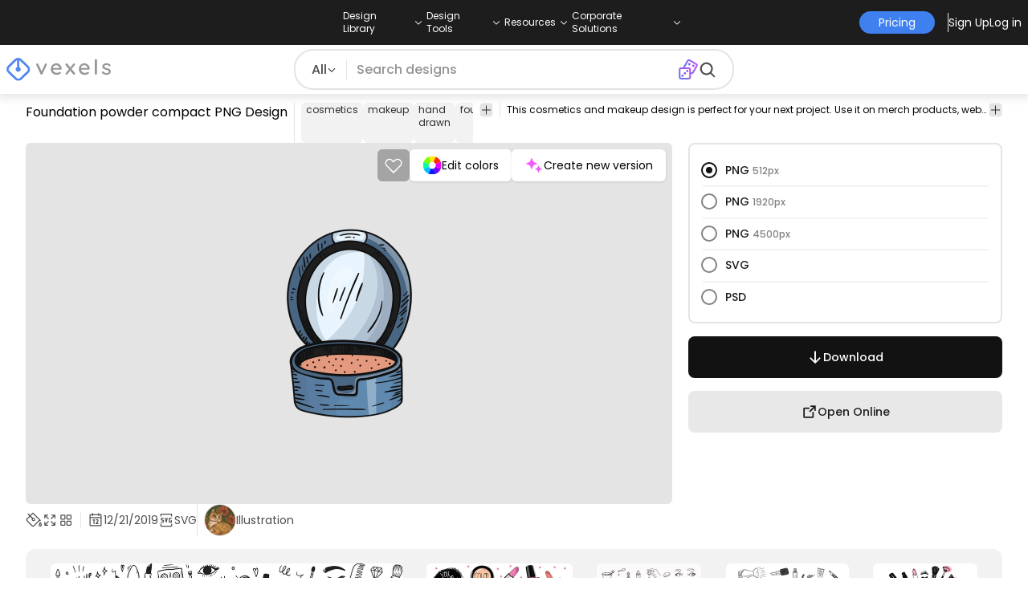

--- FILE ---
content_type: text/html
request_url: https://www.vexels.com/png-svg/preview/196765/foundation-powder-compact
body_size: 57381
content:
<!DOCTYPE html><html lang="en" class="min-h-screen" data-astro-cid-sckkx6r4> <head><script>
      const track = (event, data = {}) => {
        window.dataLayer = window.dataLayer || [];
        window.dataLayer.push({ event, data });
      };
    </script><!-- Google Tag Manager --><script>
      (function (w, d, s, l, i) {
        w[l] = w[l] || [];
        w[l].push({
          "gtm.start": new Date().getTime(),
          event: "gtm.js",
        });
        var f = d.getElementsByTagName(s)[0],
          j = d.createElement(s),
          dl = l != "dataLayer" ? "&l=" + l : "";
        j.async = true;
        j.src =
          "https://www.googletagmanager.com/gtm.js?id=" +
          i +
          dl +
          "&gtm_auth=AU1ugrxhJK_EQcp9wg5qxA&gtm_preview=env-1&gtm_cookies_win=x";
        f.parentNode.insertBefore(j, f);
      })(window, document, "script", "dataLayer", "GTM-W3R8R6G");
    </script><!-- End Google Tag Manager --><meta charset="UTF-8"><meta name="viewport" content="width=device-width, initial-scale=1"><link rel="preconnect" href="https://images.vexels.com"><link href="https://images.vexels.com" rel="dns-prefetch"><link rel="preconnect" href="https://fonts.gstatic.com" crossorigin><title>Foundation Powder Compact PNG &amp; SVG Design For T-Shirts</title><meta name="description" content="Foundation powder compact PNG Image. Edit Online and Create T-Shirt &#38; Merch Designs ready to sell. Download as Transparent SVG, Vector, PSD."><meta name="author" content="Vexels"><meta name="robots" content="index, follow, max-image-preview:large"><link rel="canonical" href="https://www.vexels.com/png-svg/preview/196765/foundation-powder-compact"><link rel="alternate" href="https://www.vexels.com/png-svg/preview/196765/foundation-powder-compact" hreflang="en"><link rel="alternate" href="https://de.vexels.com/png-svg/preview/196765/grundierungspulver-kompakt" hreflang="de"><link rel="alternate" href="https://es.vexels.com/png-svg/vista-previa/196765/base-de-maquillaje-en-polvo-compacto" hreflang="es"><link rel="alternate" href="https://br.vexels.com/png-svg/previsualizar/196765/po-base-compacto" hreflang="pt"><link rel="alternate" href="https://www.vexels.com/png-svg/preview/196765/foundation-powder-compact" hreflang="x-default"><link rel="icon" type="image/x-icon" href="/favicon.ico" sizes="32x32"><meta property="og:title" content="Foundation Powder Compact PNG &#38; SVG Design For T-Shirts"><meta property="og:description" content="Foundation powder compact PNG Image. Edit Online and Create T-Shirt &#38; Merch Designs ready to sell. Download as Transparent SVG, Vector, PSD."><meta property="og:url" content="https://www.vexels.com/png-svg/preview/196765/foundation-powder-compact"><meta property="og:locale" content="en"><meta property="og:image" content="https://images.vexels.com/media/users/3/196765/isolated/preview/6cdb6eb7964722a844ba57e3fb4cb273-foundation-powder-compact.png"><meta property="og:locale:alternate" content="es"><meta property="og:locale:alternate" content="de"><meta property="og:locale:alternate" content="br"><meta property="og:type" content="website"><meta name="twitter:card" content="summary"><meta name="twitter:site" content="@vexels"><meta name="twitter:title" content="Foundation Powder Compact PNG &#38; SVG Design For T-Shirts"><meta name="twitter:description" content="Foundation powder compact PNG Image. Edit Online and Create T-Shirt &#38; Merch Designs ready to sell. Download as Transparent SVG, Vector, PSD."><meta name="twitter:image" content="https://images.vexels.com/media/users/3/196765/isolated/preview/6cdb6eb7964722a844ba57e3fb4cb273-foundation-powder-compact.png"><link rel="icon" type="image/svg+xml" href="https://cdn.vexels.com/favicon.ico"><script type="module" src="/_astro/Layout.astro_astro_type_script_index_0_lang.CUCOxgiN.js"></script><link rel="stylesheet" href="/_astro/index._eJq4_Ii.css">
<link rel="stylesheet" href="/_astro/index.DZohtpWR.css">
<style>#more-info[data-astro-cid-sgohhzn5]+h2[data-astro-cid-sgohhzn5]{white-space:nowrap;overflow:hidden;text-overflow:ellipsis}#more-info[data-astro-cid-sgohhzn5]~#plus[data-astro-cid-sgohhzn5]{display:block}#more-info[data-astro-cid-sgohhzn5]:checked~#plus[data-astro-cid-sgohhzn5]{display:none}#more-info[data-astro-cid-sgohhzn5]~#minus[data-astro-cid-sgohhzn5]{display:none}#more-info[data-astro-cid-sgohhzn5]:checked~#minus[data-astro-cid-sgohhzn5]{display:block}#more-info[data-astro-cid-sgohhzn5]:checked+h2[data-astro-cid-sgohhzn5]{white-space:normal;overflow:visible;text-overflow:clip}#more-tags[data-astro-cid-sgohhzn5]:checked+#tags[data-astro-cid-sgohhzn5]{flex-wrap:wrap}#more-tags[data-astro-cid-sgohhzn5]:checked~#plus[data-astro-cid-sgohhzn5]{display:none}#more-tags[data-astro-cid-sgohhzn5]:checked~#minus[data-astro-cid-sgohhzn5]{display:block}#more-tags[data-astro-cid-sgohhzn5]~#plus[data-astro-cid-sgohhzn5]{display:block}#more-tags[data-astro-cid-sgohhzn5]~#minus[data-astro-cid-sgohhzn5]{display:none}._input_hhq1w_1{--bg-color: #fff;--color: #121212;--checked-color: #121212;--standby-color: #838383;-moz-appearance:none;appearance:none;-webkit-appearance:none;border:.24rem solid var(--bg-color);background-color:var(--bg-color);border-radius:50%;height:1rem;width:1rem;box-shadow:0 0 0 2px var(--standby-color)}._input_hhq1w_1:checked{box-shadow:0 0 0 2px var(--checked-color);background-color:var(--checked-color);border-width:.24rem}
._edit-online-badge_1jabl_1{position:absolute;top:8px;left:8px;display:flex;align-items:center;justify-content:center;overflow:hidden;z-index:10;width:32px;height:32px;border-radius:8px;background:linear-gradient(46.92deg,#3f80f1 -9.64%,#d946ef 108.67%);transition:padding .3s ease,width .3s ease,justify-content .3s ease;box-sizing:border-box}._edit-online-badge_1jabl_1 img{display:block}._edit-online-badge_1jabl_1._expanded_1jabl_22{padding:9px 12px 9px 8.5px;width:auto;justify-content:flex-start}._badge-text_1jabl_28{display:none;margin:0;font-size:11px;line-height:14px;color:#fff}._edit-online-badge_1jabl_1._expanded_1jabl_22 ._badge-text_1jabl_28{display:inline-block;margin-left:10px}
</style><script type="module" src="/_astro/page.DSySmlfp.js"></script></head> <body class="flex flex-col min-h-screen" data-astro-cid-sckkx6r4> <!-- Google Tag Manager (noscript) --> <noscript><iframe src="https://www.googletagmanager.com/ns.html?id=GTM-W3R8R6G&gtm_auth=AU1ugrxhJK_EQcp9wg5qxA&gtm_preview=env-1&gtm_cookies_win=x" height="0" width="0" style="display:none;visibility:hidden" data-astro-cid-sckkx6r4></iframe></noscript> <!-- End Google Tag Manager (noscript) --> <header class="fixed left-0 right-0 top-0 z-50 shadow-[0_2px_11px_3px_rgba(0,0,0,0.1)]" data-astro-cid-4xcajfft> <div class="z-30 grid grid-cols-3 items-center bg-gray-800 py-1 text-white" data-astro-cid-4xcajfft> <div class="col-start-1 hidden items-center justify-start gap-4 pl-4 text-xs md:flex lg:col-start-2 lg:justify-center lg:pl-0"> <div class="group relative flex flex-col"> <div class="flex cursor-pointer items-center gap-2"> <div class="text-nowrap py-2">Design Library</div> <div> <svg width="20" height="1em" data-icon="ph:caret-down">   <symbol id="ai:ph:caret-down" viewBox="0 0 256 256"><path fill="currentColor" d="m213.66 101.66l-80 80a8 8 0 0 1-11.32 0l-80-80a8 8 0 0 1 11.32-11.32L128 164.69l74.34-74.35a8 8 0 0 1 11.32 11.32"/></symbol><use href="#ai:ph:caret-down"></use>  </svg> </div> </div> <div class="absolute left-0 top-0 z-40 hidden pt-10 group-hover:flex w-full"> <div class="flex flex-col text-nowrap rounded-lg bg-gray-800 px-4 py-4 gap-1 text-sm lg:-translate-x-1/4"> <style>astro-island,astro-slot,astro-static-slot{display:contents}</style><script>(()=>{var e=async t=>{await(await t())()};(self.Astro||(self.Astro={})).load=e;window.dispatchEvent(new Event("astro:load"));})();</script><script>(()=>{var A=Object.defineProperty;var g=(i,o,a)=>o in i?A(i,o,{enumerable:!0,configurable:!0,writable:!0,value:a}):i[o]=a;var d=(i,o,a)=>g(i,typeof o!="symbol"?o+"":o,a);{let i={0:t=>m(t),1:t=>a(t),2:t=>new RegExp(t),3:t=>new Date(t),4:t=>new Map(a(t)),5:t=>new Set(a(t)),6:t=>BigInt(t),7:t=>new URL(t),8:t=>new Uint8Array(t),9:t=>new Uint16Array(t),10:t=>new Uint32Array(t),11:t=>1/0*t},o=t=>{let[l,e]=t;return l in i?i[l](e):void 0},a=t=>t.map(o),m=t=>typeof t!="object"||t===null?t:Object.fromEntries(Object.entries(t).map(([l,e])=>[l,o(e)]));class y extends HTMLElement{constructor(){super(...arguments);d(this,"Component");d(this,"hydrator");d(this,"hydrate",async()=>{var b;if(!this.hydrator||!this.isConnected)return;let e=(b=this.parentElement)==null?void 0:b.closest("astro-island[ssr]");if(e){e.addEventListener("astro:hydrate",this.hydrate,{once:!0});return}let c=this.querySelectorAll("astro-slot"),n={},h=this.querySelectorAll("template[data-astro-template]");for(let r of h){let s=r.closest(this.tagName);s!=null&&s.isSameNode(this)&&(n[r.getAttribute("data-astro-template")||"default"]=r.innerHTML,r.remove())}for(let r of c){let s=r.closest(this.tagName);s!=null&&s.isSameNode(this)&&(n[r.getAttribute("name")||"default"]=r.innerHTML)}let p;try{p=this.hasAttribute("props")?m(JSON.parse(this.getAttribute("props"))):{}}catch(r){let s=this.getAttribute("component-url")||"<unknown>",v=this.getAttribute("component-export");throw v&&(s+=` (export ${v})`),console.error(`[hydrate] Error parsing props for component ${s}`,this.getAttribute("props"),r),r}let u;await this.hydrator(this)(this.Component,p,n,{client:this.getAttribute("client")}),this.removeAttribute("ssr"),this.dispatchEvent(new CustomEvent("astro:hydrate"))});d(this,"unmount",()=>{this.isConnected||this.dispatchEvent(new CustomEvent("astro:unmount"))})}disconnectedCallback(){document.removeEventListener("astro:after-swap",this.unmount),document.addEventListener("astro:after-swap",this.unmount,{once:!0})}connectedCallback(){if(!this.hasAttribute("await-children")||document.readyState==="interactive"||document.readyState==="complete")this.childrenConnectedCallback();else{let e=()=>{document.removeEventListener("DOMContentLoaded",e),c.disconnect(),this.childrenConnectedCallback()},c=new MutationObserver(()=>{var n;((n=this.lastChild)==null?void 0:n.nodeType)===Node.COMMENT_NODE&&this.lastChild.nodeValue==="astro:end"&&(this.lastChild.remove(),e())});c.observe(this,{childList:!0}),document.addEventListener("DOMContentLoaded",e)}}async childrenConnectedCallback(){let e=this.getAttribute("before-hydration-url");e&&await import(e),this.start()}async start(){let e=JSON.parse(this.getAttribute("opts")),c=this.getAttribute("client");if(Astro[c]===void 0){window.addEventListener(`astro:${c}`,()=>this.start(),{once:!0});return}try{await Astro[c](async()=>{let n=this.getAttribute("renderer-url"),[h,{default:p}]=await Promise.all([import(this.getAttribute("component-url")),n?import(n):()=>()=>{}]),u=this.getAttribute("component-export")||"default";if(!u.includes("."))this.Component=h[u];else{this.Component=h;for(let f of u.split("."))this.Component=this.Component[f]}return this.hydrator=p,this.hydrate},e,this)}catch(n){console.error(`[astro-island] Error hydrating ${this.getAttribute("component-url")}`,n)}}attributeChangedCallback(){this.hydrate()}}d(y,"observedAttributes",["props"]),customElements.get("astro-island")||customElements.define("astro-island",y)}})();</script><astro-island uid="jgfuR" prefix="r38" component-url="/_astro/TopMenuLink.CqHlHPO0.js" component-export="default" renderer-url="/_astro/client.BXEA86kd.js" props="{&quot;link&quot;:[0,&quot;https://www.vexels.com/merch/latest-designs/&quot;],&quot;text&quot;:[0,&quot;New merch designs&quot;],&quot;pill&quot;:[0]}" ssr client="load" opts="{&quot;name&quot;:&quot;TopMenuLink&quot;,&quot;value&quot;:true}" await-children><a class="p-2 hover:bg-gray-700 rounded-md pr-12 whitespace-nowrap flex" href="https://www.vexels.com/merch/latest-designs/">New merch designs</a><!--astro:end--></astro-island><astro-island uid="1ndH3Y" prefix="r39" component-url="/_astro/TopMenuLink.CqHlHPO0.js" component-export="default" renderer-url="/_astro/client.BXEA86kd.js" props="{&quot;link&quot;:[0,&quot;https://www.vexels.com/merch/designs/t-shirt/&quot;],&quot;text&quot;:[0,&quot;T-Shirts&quot;],&quot;pill&quot;:[0]}" ssr client="load" opts="{&quot;name&quot;:&quot;TopMenuLink&quot;,&quot;value&quot;:true}" await-children><a class="p-2 hover:bg-gray-700 rounded-md pr-12 whitespace-nowrap flex" href="https://www.vexels.com/merch/designs/t-shirt/">T-Shirts</a><!--astro:end--></astro-island><astro-island uid="1VEiVC" prefix="r40" component-url="/_astro/TopMenuLink.CqHlHPO0.js" component-export="default" renderer-url="/_astro/client.BXEA86kd.js" props="{&quot;link&quot;:[0,&quot;https://www.vexels.com/merch/vectors/&quot;],&quot;text&quot;:[0,&quot;Vectors&quot;],&quot;pill&quot;:[0]}" ssr client="load" opts="{&quot;name&quot;:&quot;TopMenuLink&quot;,&quot;value&quot;:true}" await-children><a class="p-2 hover:bg-gray-700 rounded-md pr-12 whitespace-nowrap flex" href="https://www.vexels.com/merch/vectors/">Vectors</a><!--astro:end--></astro-island><astro-island uid="ARdKJ" prefix="r41" component-url="/_astro/TopMenuLink.CqHlHPO0.js" component-export="default" renderer-url="/_astro/client.BXEA86kd.js" props="{&quot;link&quot;:[0,&quot;https://www.vexels.com/merch/trending-designs/&quot;],&quot;text&quot;:[0,&quot;Trending merch designs&quot;],&quot;pill&quot;:[0]}" ssr client="load" opts="{&quot;name&quot;:&quot;TopMenuLink&quot;,&quot;value&quot;:true}" await-children><a class="p-2 hover:bg-gray-700 rounded-md pr-12 whitespace-nowrap flex" href="https://www.vexels.com/merch/trending-designs/">Trending merch designs</a><!--astro:end--></astro-island><astro-island uid="NpzFk" prefix="r42" component-url="/_astro/TopMenuLink.CqHlHPO0.js" component-export="default" renderer-url="/_astro/client.BXEA86kd.js" props="{&quot;link&quot;:[0,&quot;https://www.vexels.com/merch/png/&quot;],&quot;text&quot;:[0,&quot;PNGs &amp; SVGs&quot;],&quot;pill&quot;:[0]}" ssr client="load" opts="{&quot;name&quot;:&quot;TopMenuLink&quot;,&quot;value&quot;:true}" await-children><a class="p-2 hover:bg-gray-700 rounded-md pr-12 whitespace-nowrap flex" href="https://www.vexels.com/merch/png/">PNGs &amp; SVGs</a><!--astro:end--></astro-island><astro-island uid="3B4bO" prefix="r43" component-url="/_astro/TopMenuLink.CqHlHPO0.js" component-export="default" renderer-url="/_astro/client.BXEA86kd.js" props="{&quot;link&quot;:[0,&quot;https://www.vexels.com/mockup-generator/&quot;],&quot;text&quot;:[0,&quot;Mockups&quot;],&quot;pill&quot;:[0]}" ssr client="load" opts="{&quot;name&quot;:&quot;TopMenuLink&quot;,&quot;value&quot;:true}" await-children><a class="p-2 hover:bg-gray-700 rounded-md pr-12 whitespace-nowrap flex" href="https://www.vexels.com/mockup-generator/">Mockups</a><!--astro:end--></astro-island><astro-island uid="1BD7Rw" prefix="r44" component-url="/_astro/TopMenuLink.CqHlHPO0.js" component-export="default" renderer-url="/_astro/client.BXEA86kd.js" props="{&quot;link&quot;:[0,&quot;https://www.vexels.com/merch/psd/t-shirt-template/&quot;],&quot;text&quot;:[0,&quot;T-Shirts PSD Templates&quot;],&quot;pill&quot;:[0]}" ssr client="load" opts="{&quot;name&quot;:&quot;TopMenuLink&quot;,&quot;value&quot;:true}" await-children><a class="p-2 hover:bg-gray-700 rounded-md pr-12 whitespace-nowrap flex" href="https://www.vexels.com/merch/psd/t-shirt-template/">T-Shirts PSD Templates</a><!--astro:end--></astro-island><astro-island uid="HM68i" prefix="r45" component-url="/_astro/TopMenuLink.CqHlHPO0.js" component-export="default" renderer-url="/_astro/client.BXEA86kd.js" props="{&quot;link&quot;:[0,&quot;https://www.vexels.com/merch/designs/?sort=latest&quot;],&quot;text&quot;:[0,&quot;Explore Designs&quot;],&quot;pill&quot;:[0]}" ssr client="load" opts="{&quot;name&quot;:&quot;TopMenuLink&quot;,&quot;value&quot;:true}" await-children><a class="p-2 hover:bg-gray-700 rounded-md pr-12 whitespace-nowrap flex" href="https://www.vexels.com/merch/designs/?sort=latest">Explore Designs</a><!--astro:end--></astro-island><astro-island uid="Z2vxBtx" prefix="r46" component-url="/_astro/TopMenuLink.CqHlHPO0.js" component-export="default" renderer-url="/_astro/client.BXEA86kd.js" props="{&quot;link&quot;:[0,&quot;https://www.vexels.com/merch/vectors/kdp/&quot;],&quot;text&quot;:[0,&quot;KDP Designs&quot;],&quot;pill&quot;:[0]}" ssr client="load" opts="{&quot;name&quot;:&quot;TopMenuLink&quot;,&quot;value&quot;:true}" await-children><a class="p-2 hover:bg-gray-700 rounded-md pr-12 whitespace-nowrap flex" href="https://www.vexels.com/merch/vectors/kdp/">KDP Designs</a><!--astro:end--></astro-island><astro-island uid="ZN3YkD" prefix="r47" component-url="/_astro/TopMenuLink.CqHlHPO0.js" component-export="default" renderer-url="/_astro/client.BXEA86kd.js" props="{&quot;link&quot;:[0,&quot;https://www.vexels.com/merch/designs/poster/&quot;],&quot;text&quot;:[0,&quot;Posters&quot;],&quot;pill&quot;:[0]}" ssr client="load" opts="{&quot;name&quot;:&quot;TopMenuLink&quot;,&quot;value&quot;:true}" await-children><a class="p-2 hover:bg-gray-700 rounded-md pr-12 whitespace-nowrap flex" href="https://www.vexels.com/merch/designs/poster/">Posters</a><!--astro:end--></astro-island><astro-island uid="Z1ENqgp" prefix="r48" component-url="/_astro/TopMenuLink.CqHlHPO0.js" component-export="default" renderer-url="/_astro/client.BXEA86kd.js" props="{&quot;link&quot;:[0,&quot;https://www.vexels.com/merch/designs/mug/&quot;],&quot;text&quot;:[0,&quot;Mugs&quot;],&quot;pill&quot;:[0]}" ssr client="load" opts="{&quot;name&quot;:&quot;TopMenuLink&quot;,&quot;value&quot;:true}" await-children><a class="p-2 hover:bg-gray-700 rounded-md pr-12 whitespace-nowrap flex" href="https://www.vexels.com/merch/designs/mug/">Mugs</a><!--astro:end--></astro-island><astro-island uid="Z2vmzla" prefix="r49" component-url="/_astro/TopMenuLink.CqHlHPO0.js" component-export="default" renderer-url="/_astro/client.BXEA86kd.js" props="{&quot;link&quot;:[0,&quot;https://www.vexels.com/merch/designs/phone-case/&quot;],&quot;text&quot;:[0,&quot;Phone cases&quot;],&quot;pill&quot;:[0]}" ssr client="load" opts="{&quot;name&quot;:&quot;TopMenuLink&quot;,&quot;value&quot;:true}" await-children><a class="p-2 hover:bg-gray-700 rounded-md pr-12 whitespace-nowrap flex" href="https://www.vexels.com/merch/designs/phone-case/">Phone cases</a><!--astro:end--></astro-island><astro-island uid="Z2jmuTt" prefix="r50" component-url="/_astro/TopMenuLink.CqHlHPO0.js" component-export="default" renderer-url="/_astro/client.BXEA86kd.js" props="{&quot;link&quot;:[0,&quot;https://www.vexels.com/merch/designs/tote-bag/&quot;],&quot;text&quot;:[0,&quot;Tote bags&quot;],&quot;pill&quot;:[0]}" ssr client="load" opts="{&quot;name&quot;:&quot;TopMenuLink&quot;,&quot;value&quot;:true}" await-children><a class="p-2 hover:bg-gray-700 rounded-md pr-12 whitespace-nowrap flex" href="https://www.vexels.com/merch/designs/tote-bag/">Tote bags</a><!--astro:end--></astro-island><astro-island uid="Ez2xN" prefix="r51" component-url="/_astro/TopMenuLink.CqHlHPO0.js" component-export="default" renderer-url="/_astro/client.BXEA86kd.js" props="{&quot;link&quot;:[0,&quot;https://www.vexels.com/merch/designs/throw-pillow/&quot;],&quot;text&quot;:[0,&quot;Pillows&quot;],&quot;pill&quot;:[0]}" ssr client="load" opts="{&quot;name&quot;:&quot;TopMenuLink&quot;,&quot;value&quot;:true}" await-children><a class="p-2 hover:bg-gray-700 rounded-md pr-12 whitespace-nowrap flex" href="https://www.vexels.com/merch/designs/throw-pillow/">Pillows</a><!--astro:end--></astro-island> </div> </div> </div><div class="group relative flex flex-col"> <div class="flex cursor-pointer items-center gap-2"> <div class="text-nowrap py-2">Design Tools</div> <div> <svg width="20" height="1em" viewBox="0 0 256 256" data-icon="ph:caret-down">   <use href="#ai:ph:caret-down"></use>  </svg> </div> </div> <div class="absolute left-0 top-0 z-40 hidden pt-10 group-hover:flex w-full"> <div class="flex flex-col text-nowrap rounded-lg bg-gray-800 px-4 py-4 gap-1 text-sm translate-x-[-18%]"> <astro-island uid="1hCcee" prefix="r52" component-url="/_astro/TopMenuLink.CqHlHPO0.js" component-export="default" renderer-url="/_astro/client.BXEA86kd.js" props="{&quot;link&quot;:[0,&quot;https://www.vexels.com/designer/&quot;],&quot;text&quot;:[0,&quot;Merch Designer&quot;],&quot;pill&quot;:[0,&quot;New!&quot;]}" ssr client="load" opts="{&quot;name&quot;:&quot;TopMenuLink&quot;,&quot;value&quot;:true}" await-children><a class="p-2 hover:bg-gray-700 rounded-md pr-12 whitespace-nowrap flex" href="https://www.vexels.com/designer/">Merch Designer<div class="ml-2 flex items-center gap-px rounded-full bg-gradient-to-r from-blue-500 to-pink-500 px-1.5 text-xs text-white"><span>New!</span></div></a><!--astro:end--></astro-island><astro-island uid="13PC9b" prefix="r53" component-url="/_astro/TopMenuLink.CqHlHPO0.js" component-export="default" renderer-url="/_astro/client.BXEA86kd.js" props="{&quot;link&quot;:[0,&quot;https://mockups.vexels.com/&quot;],&quot;text&quot;:[0,&quot;Mockup Generator&quot;],&quot;pill&quot;:[0]}" ssr client="load" opts="{&quot;name&quot;:&quot;TopMenuLink&quot;,&quot;value&quot;:true}" await-children><a class="p-2 hover:bg-gray-700 rounded-md pr-12 whitespace-nowrap flex" href="https://mockups.vexels.com/">Mockup Generator</a><!--astro:end--></astro-island><astro-island uid="Zjwem6" prefix="r54" component-url="/_astro/TopMenuLink.CqHlHPO0.js" component-export="default" renderer-url="/_astro/client.BXEA86kd.js" props="{&quot;link&quot;:[0,&quot;https://vexels.com/ai-design-generator-tool&quot;],&quot;text&quot;:[0,&quot;Ai Design Generator&quot;],&quot;pill&quot;:[0]}" ssr client="load" opts="{&quot;name&quot;:&quot;TopMenuLink&quot;,&quot;value&quot;:true}" await-children><a class="p-2 hover:bg-gray-700 rounded-md pr-12 whitespace-nowrap flex" href="https://vexels.com/ai-design-generator-tool">Ai Design Generator</a><!--astro:end--></astro-island><astro-island uid="ZK51Tg" prefix="r55" component-url="/_astro/TopMenuLink.CqHlHPO0.js" component-export="default" renderer-url="/_astro/client.BXEA86kd.js" props="{&quot;link&quot;:[0,&quot;https://www.vexels.com/image-vectorizer/&quot;],&quot;text&quot;:[0,&quot;Image Vectorizer&quot;],&quot;pill&quot;:[0]}" ssr client="load" opts="{&quot;name&quot;:&quot;TopMenuLink&quot;,&quot;value&quot;:true}" await-children><a class="p-2 hover:bg-gray-700 rounded-md pr-12 whitespace-nowrap flex" href="https://www.vexels.com/image-vectorizer/">Image Vectorizer</a><!--astro:end--></astro-island><astro-island uid="gajwK" prefix="r56" component-url="/_astro/TopMenuLink.CqHlHPO0.js" component-export="default" renderer-url="/_astro/client.BXEA86kd.js" props="{&quot;link&quot;:[0,&quot;https://designer.vexels.com/?section=quotes&quot;],&quot;text&quot;:[0,&quot;Quote Generator&quot;],&quot;pill&quot;:[0]}" ssr client="load" opts="{&quot;name&quot;:&quot;TopMenuLink&quot;,&quot;value&quot;:true}" await-children><a class="p-2 hover:bg-gray-700 rounded-md pr-12 whitespace-nowrap flex" href="https://designer.vexels.com/?section=quotes">Quote Generator</a><!--astro:end--></astro-island><astro-island uid="ZtA1jQ" prefix="r57" component-url="/_astro/TopMenuLink.CqHlHPO0.js" component-export="default" renderer-url="/_astro/client.BXEA86kd.js" props="{&quot;link&quot;:[0,&quot;https://www.vexels.com/t-shirt-maker/&quot;],&quot;text&quot;:[0,&quot;T-Shirt Maker&quot;],&quot;pill&quot;:[0]}" ssr client="load" opts="{&quot;name&quot;:&quot;TopMenuLink&quot;,&quot;value&quot;:true}" await-children><a class="p-2 hover:bg-gray-700 rounded-md pr-12 whitespace-nowrap flex" href="https://www.vexels.com/t-shirt-maker/">T-Shirt Maker</a><!--astro:end--></astro-island> </div> </div> </div><div class="group relative flex flex-col"> <div class="flex cursor-pointer items-center gap-2"> <div class="text-nowrap py-2">Resources</div> <div> <svg width="20" height="1em" viewBox="0 0 256 256" data-icon="ph:caret-down">   <use href="#ai:ph:caret-down"></use>  </svg> </div> </div> <div class="absolute left-0 top-0 z-40 hidden pt-10 group-hover:flex w-full"> <div class="flex flex-col text-nowrap rounded-lg bg-gray-800 px-4 py-4 gap-1 text-sm translate-x-[-28%]"> <script>(()=>{var e=async t=>{await(await t())()};(self.Astro||(self.Astro={})).only=e;window.dispatchEvent(new Event("astro:only"));})();</script><astro-island uid="ZpYEo9" component-url="/_astro/TopMenuLinkDynamic.DAoC-QGa.js" component-export="default" renderer-url="/_astro/client.BXEA86kd.js" props="{&quot;loggedInLink&quot;:[0,&quot;/profile/tools/merch-digest&quot;],&quot;notLoggedInLink&quot;:[0,&quot;/merch-digest&quot;],&quot;text&quot;:[0,&quot;Merch Digest&quot;]}" ssr client="only" opts="{&quot;name&quot;:&quot;TopMenuLinkDynamic&quot;,&quot;value&quot;:&quot;react&quot;}"></astro-island><astro-island uid="ZKXRu3" prefix="r58" component-url="/_astro/TopMenuLink.CqHlHPO0.js" component-export="default" renderer-url="/_astro/client.BXEA86kd.js" props="{&quot;link&quot;:[0,&quot;https://www.vexels.com/blog/&quot;],&quot;text&quot;:[0,&quot;Blog&quot;],&quot;pill&quot;:[0]}" ssr client="load" opts="{&quot;name&quot;:&quot;TopMenuLink&quot;,&quot;value&quot;:true}" await-children><a class="p-2 hover:bg-gray-700 rounded-md pr-12 whitespace-nowrap flex" href="https://www.vexels.com/blog/">Blog</a><!--astro:end--></astro-island><astro-island uid="Z15nLgV" prefix="r59" component-url="/_astro/TopMenuLink.CqHlHPO0.js" component-export="default" renderer-url="/_astro/client.BXEA86kd.js" props="{&quot;link&quot;:[0,&quot;https://vexels.crisp.help/en/&quot;],&quot;text&quot;:[0,&quot;Help Center&quot;],&quot;pill&quot;:[0]}" ssr client="load" opts="{&quot;name&quot;:&quot;TopMenuLink&quot;,&quot;value&quot;:true}" await-children><a class="p-2 hover:bg-gray-700 rounded-md pr-12 whitespace-nowrap flex" href="https://vexels.crisp.help/en/">Help Center</a><!--astro:end--></astro-island><astro-island uid="ZLqphm" prefix="r60" component-url="/_astro/TopMenuLink.CqHlHPO0.js" component-export="default" renderer-url="/_astro/client.BXEA86kd.js" props="{&quot;link&quot;:[0,&quot;https://www.vexels.com/all-about-merch/&quot;],&quot;text&quot;:[0,&quot;Learn about Merch&quot;],&quot;pill&quot;:[0]}" ssr client="load" opts="{&quot;name&quot;:&quot;TopMenuLink&quot;,&quot;value&quot;:true}" await-children><a class="p-2 hover:bg-gray-700 rounded-md pr-12 whitespace-nowrap flex" href="https://www.vexels.com/all-about-merch/">Learn about Merch</a><!--astro:end--></astro-island><astro-island uid="2068JI" prefix="r61" component-url="/_astro/TopMenuLink.CqHlHPO0.js" component-export="default" renderer-url="/_astro/client.BXEA86kd.js" props="{&quot;link&quot;:[0,&quot;https://feedback.vexels.com/newest&quot;],&quot;text&quot;:[0,&quot;Feedback&quot;],&quot;pill&quot;:[0]}" ssr client="load" opts="{&quot;name&quot;:&quot;TopMenuLink&quot;,&quot;value&quot;:true}" await-children><a class="p-2 hover:bg-gray-700 rounded-md pr-12 whitespace-nowrap flex" href="https://feedback.vexels.com/newest">Feedback</a><!--astro:end--></astro-island> </div> </div> </div><div class="group relative flex flex-col"> <div class="flex cursor-pointer items-center gap-2"> <div class="text-nowrap py-2">Corporate Solutions</div> <div> <svg width="20" height="1em" viewBox="0 0 256 256" data-icon="ph:caret-down">   <use href="#ai:ph:caret-down"></use>  </svg> </div> </div> <div class="absolute left-0 top-0 z-40 hidden pt-10 group-hover:flex w-full"> <div class="flex flex-col text-nowrap rounded-lg bg-gray-800 px-4 py-4 gap-1 text-sm "> <astro-island uid="ZKXRqT" prefix="r62" component-url="/_astro/TopMenuLink.CqHlHPO0.js" component-export="default" renderer-url="/_astro/client.BXEA86kd.js" props="{&quot;link&quot;:[0,&quot;https://www.vexels.com/enterprise/&quot;],&quot;text&quot;:[0,&quot;Enterprise&quot;],&quot;pill&quot;:[0]}" ssr client="load" opts="{&quot;name&quot;:&quot;TopMenuLink&quot;,&quot;value&quot;:true}" await-children><a class="p-2 hover:bg-gray-700 rounded-md pr-12 whitespace-nowrap flex" href="https://www.vexels.com/enterprise/">Enterprise</a><!--astro:end--></astro-island><astro-island uid="Z1zHpG1" prefix="r63" component-url="/_astro/TopMenuLink.CqHlHPO0.js" component-export="default" renderer-url="/_astro/client.BXEA86kd.js" props="{&quot;link&quot;:[0,&quot;https://www.vexels.com/api/&quot;],&quot;text&quot;:[0,&quot;API Access&quot;],&quot;pill&quot;:[0]}" ssr client="load" opts="{&quot;name&quot;:&quot;TopMenuLink&quot;,&quot;value&quot;:true}" await-children><a class="p-2 hover:bg-gray-700 rounded-md pr-12 whitespace-nowrap flex" href="https://www.vexels.com/api/">API Access</a><!--astro:end--></astro-island><astro-island uid="Z1CEUtF" prefix="r64" component-url="/_astro/TopMenuLink.CqHlHPO0.js" component-export="default" renderer-url="/_astro/client.BXEA86kd.js" props="{&quot;link&quot;:[0,&quot;https://www.vexels.com/design-studio/&quot;],&quot;text&quot;:[0,&quot;Design Studio&quot;],&quot;pill&quot;:[0]}" ssr client="load" opts="{&quot;name&quot;:&quot;TopMenuLink&quot;,&quot;value&quot;:true}" await-children><a class="p-2 hover:bg-gray-700 rounded-md pr-12 whitespace-nowrap flex" href="https://www.vexels.com/design-studio/">Design Studio</a><!--astro:end--></astro-island><astro-island uid="ZXGyO2" prefix="r65" component-url="/_astro/TopMenuLink.CqHlHPO0.js" component-export="default" renderer-url="/_astro/client.BXEA86kd.js" props="{&quot;link&quot;:[0,&quot;https://www.vexels.com/bulk-design-production/&quot;],&quot;text&quot;:[0,&quot;Bulk Design Production&quot;],&quot;pill&quot;:[0]}" ssr client="load" opts="{&quot;name&quot;:&quot;TopMenuLink&quot;,&quot;value&quot;:true}" await-children><a class="p-2 hover:bg-gray-700 rounded-md pr-12 whitespace-nowrap flex" href="https://www.vexels.com/bulk-design-production/">Bulk Design Production</a><!--astro:end--></astro-island> </div> </div> </div> </div> <div class="col-span-3 ml-auto flex items-center gap-4 py-1 pr-2 md:col-span-2 lg:col-span-1" data-astro-cid-4xcajfft> <div class="border-r pr-4" data-astro-cid-4xcajfft> <astro-island uid="Z2rij4X" prefix="r67" component-url="/_astro/Link.MALe4h8r.js" component-export="default" renderer-url="/_astro/client.BXEA86kd.js" props="{&quot;size&quot;:[0,&quot;small&quot;],&quot;href&quot;:[0,&quot;/merch-plans/top-menu/&quot;],&quot;eventName&quot;:[0,&quot;top_menu_click&quot;],&quot;eventData&quot;:[0,{&quot;menuClick&quot;:[0,{&quot;clickUrl&quot;:[0,&quot;/merch-plans/top-menu/&quot;],&quot;clickItem&quot;:[0,&quot;Pricing&quot;]}]}],&quot;data-astro-cid-4xcajfft&quot;:[0,true]}" ssr client="load" opts="{&quot;name&quot;:&quot;Link&quot;,&quot;value&quot;:true}" await-children><a class="rounded-full text-center cursor-pointer bg-blue-500 text-white hover:bg-opacity-80 px-6 py-1 text-sm" href="/merch-plans/top-menu/"><astro-slot>Pricing</astro-slot></a><!--astro:end--></astro-island> </div> <script>(()=>{var l=(n,t)=>{let i=async()=>{await(await n())()},e=typeof t.value=="object"?t.value:void 0,s={timeout:e==null?void 0:e.timeout};"requestIdleCallback"in window?window.requestIdleCallback(i,s):setTimeout(i,s.timeout||200)};(self.Astro||(self.Astro={})).idle=l;window.dispatchEvent(new Event("astro:idle"));})();</script><astro-island uid="241uvj" prefix="r36" component-url="/_astro/UserSection.BsYyOtrt.js" component-export="default" renderer-url="/_astro/client.BXEA86kd.js" props="{&quot;locale&quot;:[0,&quot;en&quot;],&quot;translations&quot;:[0,{&quot;login&quot;:[0,&quot;Log in&quot;],&quot;signUp&quot;:[0,&quot;Sign Up&quot;],&quot;myAccount&quot;:[0],&quot;myMerchStore&quot;:[0,&quot;My Merch Store&quot;],&quot;logout&quot;:[0],&quot;profile-hi-user&quot;:[0,&quot;Hi, &quot;],&quot;profile-dashboard&quot;:[0,&quot;Dashboard&quot;],&quot;profile-my-plan&quot;:[0,&quot;My Plan&quot;],&quot;profile-my-designs&quot;:[0,&quot;My Designs&quot;],&quot;profile-design-tools&quot;:[0,&quot;Design Tools&quot;],&quot;profile-ai-merch-maker&quot;:[0,&quot;AI Merch Maker&quot;],&quot;profile-my-merch-store&quot;:[0,&quot;My Merch Store&quot;],&quot;profile-log-out&quot;:[0,&quot;Log out&quot;],&quot;profile-picture-alt&quot;:[0,&quot;Profile picture&quot;]}],&quot;data-astro-cid-4xcajfft&quot;:[0,true]}" ssr client="idle" opts="{&quot;name&quot;:&quot;UserSection&quot;,&quot;value&quot;:true}" await-children><div><div class="flex gap-4 text-sm"><div class="cursor-pointer">Sign Up</div><div class="cursor-pointer">Log in</div></div></div><!--astro:end--></astro-island> </div> </div> <div class="z-20 grid h-full grid-cols-7 items-center justify-center bg-white" data-astro-cid-4xcajfft> <a class="mr-auto px-2 py-4 z-20" href="https://www.vexels.com" data-astro-cid-4xcajfft> <img src="/astro-static/logo.svg" height="120" width="120" class="w-[90px] min-w-[90px] max-w-[130px] xl:w-[130px]" alt="Vexels Logo" data-astro-cid-4xcajfft> </a> <div class="col-span-5 lg:hidden" data-astro-cid-4xcajfft></div> <div class="col-span-1 mr-4 flex items-center justify-end md:hidden" data-astro-cid-4xcajfft> <input type="checkbox" id="mobile-menu-toggle" class="hidden" data-astro-cid-4xcajfft> <label for="mobile-menu-toggle" class="z-20 cursor-pointer" data-astro-cid-4xcajfft> <svg stroke="currentColor" fill="currentColor" stroke-width="0" viewBox="0 0 256 256" data-astro-cid-4xcajfft="true" height="24" width="24" xmlns="http://www.w3.org/2000/svg"><path d="M224,128a8,8,0,0,1-8,8H40a8,8,0,0,1,0-16H216A8,8,0,0,1,224,128ZM40,72H216a8,8,0,0,0,0-16H40a8,8,0,0,0,0,16ZM216,184H40a8,8,0,0,0,0,16H216a8,8,0,0,0,0-16Z"></path></svg> </label> <div id="menu-mobile" class="fixed top-0 left-0 right-0 bottom-0 bg-white z-10" data-astro-cid-4xcajfft> <div class="absolute inset-0 z-10 h-full pt-[10.4rem] w-screen overflow-scroll bg-transparent bg-white transition-transform md:hidden" data-astro-cid-4xcajfft> <div class="text-md flex h-full w-full flex-col gap-8 p-8 sm:flex-row sm:gap-2" data-astro-cid-4xcajfft> <div class="flex flex-col sm:flex-1" data-astro-cid-4xcajfft> <div class="flex flex-col gap-2" data-astro-cid-4xcajfft> <a class="hover:underline flex" href="https://www.vexels.com/merch/latest-designs/" data-astro-cid-4xcajfft> New merch designs  </a><a class="hover:underline flex" href="https://www.vexels.com/merch/designs/t-shirt/" data-astro-cid-4xcajfft> T-Shirts  </a><a class="hover:underline flex" href="https://www.vexels.com/merch/vectors/" data-astro-cid-4xcajfft> Vectors  </a><a class="hover:underline flex" href="https://www.vexels.com/merch/trending-designs/" data-astro-cid-4xcajfft> Trending merch designs  </a><a class="hover:underline flex" href="https://www.vexels.com/merch/png/" data-astro-cid-4xcajfft> PNGs &amp; SVGs  </a><a class="hover:underline flex" href="https://www.vexels.com/mockup-generator/" data-astro-cid-4xcajfft> Mockups  </a><a class="hover:underline flex" href="https://www.vexels.com/merch/psd/t-shirt-template/" data-astro-cid-4xcajfft> T-Shirts PSD Templates  </a><a class="hover:underline flex" href="https://www.vexels.com/merch/designs/?sort=latest" data-astro-cid-4xcajfft> Explore Designs  </a><a class="hover:underline flex" href="https://www.vexels.com/merch/vectors/kdp/" data-astro-cid-4xcajfft> KDP Designs  </a><a class="hover:underline flex" href="https://www.vexels.com/merch/designs/poster/" data-astro-cid-4xcajfft> Posters  </a><a class="hover:underline flex" href="https://www.vexels.com/merch/designs/mug/" data-astro-cid-4xcajfft> Mugs  </a><a class="hover:underline flex" href="https://www.vexels.com/merch/designs/phone-case/" data-astro-cid-4xcajfft> Phone cases  </a><a class="hover:underline flex" href="https://www.vexels.com/merch/designs/tote-bag/" data-astro-cid-4xcajfft> Tote bags  </a><a class="hover:underline flex" href="https://www.vexels.com/merch/designs/throw-pillow/" data-astro-cid-4xcajfft> Pillows  </a> </div> </div><div class="flex flex-col border-t pt-8 sm:flex-1 sm:border-none sm:pt-0" data-astro-cid-4xcajfft> <div class="flex flex-col gap-2" data-astro-cid-4xcajfft> <a class="hover:underline flex" href="https://www.vexels.com/designer/" data-astro-cid-4xcajfft> Merch Designer <div class="ml-2 flex items-center gap-px rounded-full bg-gradient-to-r from-blue-500 to-pink-500 px-1.5 text-xs text-white" data-astro-cid-4xcajfft> <span data-astro-cid-4xcajfft> New!</span> </div> </a><a class="hover:underline flex" href="https://mockups.vexels.com/" data-astro-cid-4xcajfft> Mockup Generator  </a><a class="hover:underline flex" href="https://vexels.com/ai-design-generator-tool" data-astro-cid-4xcajfft> Ai Design Generator  </a><a class="hover:underline flex" href="https://www.vexels.com/image-vectorizer/" data-astro-cid-4xcajfft> Image Vectorizer  </a><a class="hover:underline flex" href="https://designer.vexels.com/?section=quotes" data-astro-cid-4xcajfft> Quote Generator  </a><a class="hover:underline flex" href="https://www.vexels.com/t-shirt-maker/" data-astro-cid-4xcajfft> T-Shirt Maker  </a> </div> </div><div class="flex flex-col border-t pt-8 sm:flex-1 sm:border-none sm:pt-0" data-astro-cid-4xcajfft> <div class="flex flex-col gap-2" data-astro-cid-4xcajfft> <astro-island uid="RW8TW" component-url="/_astro/TopMenuLinkDynamic.DAoC-QGa.js" component-export="default" renderer-url="/_astro/client.BXEA86kd.js" props="{&quot;loggedInLink&quot;:[0,&quot;/profile/tools/merch-digest&quot;],&quot;notLoggedInLink&quot;:[0,&quot;/merch-digest&quot;],&quot;text&quot;:[0,&quot;Merch Digest&quot;],&quot;isMobile&quot;:[0,true],&quot;data-astro-cid-4xcajfft&quot;:[0,true]}" ssr client="only" opts="{&quot;name&quot;:&quot;TopMenuLinkDynamic&quot;,&quot;value&quot;:&quot;react&quot;}"></astro-island><a class="hover:underline flex" href="https://www.vexels.com/blog/" data-astro-cid-4xcajfft> Blog  </a><a class="hover:underline flex" href="https://vexels.crisp.help/en/" data-astro-cid-4xcajfft> Help Center  </a><a class="hover:underline flex" href="https://www.vexels.com/all-about-merch/" data-astro-cid-4xcajfft> Learn about Merch  </a><a class="hover:underline flex" href="https://feedback.vexels.com/newest" data-astro-cid-4xcajfft> Feedback  </a> </div> </div><div class="flex flex-col border-t pt-8 sm:flex-1 sm:border-none sm:pt-0" data-astro-cid-4xcajfft> <div class="flex flex-col gap-2" data-astro-cid-4xcajfft> <a class="hover:underline flex" href="https://www.vexels.com/enterprise/" data-astro-cid-4xcajfft> Enterprise  </a><a class="hover:underline flex" href="https://www.vexels.com/api/" data-astro-cid-4xcajfft> API Access  </a><a class="hover:underline flex" href="https://www.vexels.com/design-studio/" data-astro-cid-4xcajfft> Design Studio  </a><a class="hover:underline flex" href="https://www.vexels.com/bulk-design-production/" data-astro-cid-4xcajfft> Bulk Design Production  </a> </div> </div> </div> </div> </div> </div> <div class="col-span-7 px-3 pb-2 lg:py-1 lg:px-0 lg:col-span-3 lg:col-start-3" data-astro-cid-4xcajfft> <div class="max-h-[3.18rem]"> <div class="border-2 border-gray-200 rounded-3xl bg-white"> <script>(()=>{var a=(s,i,o)=>{let r=async()=>{await(await s())()},t=typeof i.value=="object"?i.value:void 0,c={rootMargin:t==null?void 0:t.rootMargin},n=new IntersectionObserver(e=>{for(let l of e)if(l.isIntersecting){n.disconnect(),r();break}},c);for(let e of o.children)n.observe(e)};(self.Astro||(self.Astro={})).visible=a;window.dispatchEvent(new Event("astro:visible"));})();</script><astro-island uid="2a6nq9" prefix="r66" component-url="/_astro/SearchCore.DTE80nkE.js" component-export="default" renderer-url="/_astro/client.BXEA86kd.js" props="{&quot;query&quot;:[0],&quot;dimension&quot;:[0],&quot;locale&quot;:[0,&quot;en&quot;],&quot;translations&quot;:[0,{&quot;design-library&quot;:[0,&quot;Design Library&quot;],&quot;all-designs&quot;:[0,&quot;All designs&quot;],&quot;all-designs-link&quot;:[0,&quot;https://www.vexels.com/merch/designs/&quot;],&quot;explore-designs&quot;:[0,&quot;Explore Designs&quot;],&quot;explore-designs-link&quot;:[0,&quot;https://www.vexels.com/merch/designs/?sort=latest&quot;],&quot;new-merch-designs&quot;:[0,&quot;New merch designs&quot;],&quot;new-merch-designs-link&quot;:[0,&quot;https://www.vexels.com/merch/latest-designs/&quot;],&quot;trending-merch-designs&quot;:[0,&quot;Trending merch designs&quot;],&quot;trending-merch-designs-link&quot;:[0,&quot;https://www.vexels.com/merch/trending-designs/&quot;],&quot;featured&quot;:[0,&quot;Featured&quot;],&quot;featured-link&quot;:[0,&quot;https://www.vexels.com/featured-vectors/&quot;],&quot;print-ready&quot;:[0,&quot;Print ready&quot;],&quot;print-ready-link&quot;:[0,&quot;https://www.vexels.com/merch/vectors/print-ready/&quot;],&quot;vectors&quot;:[0,&quot;Vectors&quot;],&quot;vectors-link&quot;:[0,&quot;https://www.vexels.com/merch/vectors/&quot;],&quot;pngs-svgs&quot;:[0,&quot;PNGs &amp; SVGs&quot;],&quot;pngs-svgs-link&quot;:[0,&quot;https://www.vexels.com/merch/png/&quot;],&quot;mockups&quot;:[0,&quot;Mockups&quot;],&quot;mockups-link&quot;:[0,&quot;https://www.vexels.com/mockup-generator/&quot;],&quot;psds&quot;:[0,&quot;PSDs&quot;],&quot;psds-link&quot;:[0,&quot;https://www.vexels.com/merch/psd/t-shirt/&quot;],&quot;t-shirts&quot;:[0,&quot;T-Shirts&quot;],&quot;t-shirts-link&quot;:[0,&quot;https://www.vexels.com/merch/designs/t-shirt/&quot;],&quot;t-shirt-psd-templates&quot;:[0,&quot;T-Shirts PSD Templates&quot;],&quot;t-shirt-psd-templates-link&quot;:[0,&quot;https://www.vexels.com/merch/psd/t-shirt-template/&quot;],&quot;kdp-designs&quot;:[0,&quot;KDP Designs&quot;],&quot;kdp-designs-link&quot;:[0,&quot;https://www.vexels.com/merch/vectors/kdp/&quot;],&quot;phone-cases&quot;:[0,&quot;Phone cases&quot;],&quot;phone-cases-link&quot;:[0,&quot;https://www.vexels.com/merch/designs/phone-case/&quot;],&quot;pillows&quot;:[0,&quot;Pillows&quot;],&quot;pillows-link&quot;:[0,&quot;https://www.vexels.com/merch/designs/throw-pillow/&quot;],&quot;tote-bags&quot;:[0,&quot;Tote bags&quot;],&quot;tote-bags-link&quot;:[0,&quot;https://www.vexels.com/merch/designs/tote-bag/&quot;],&quot;posters&quot;:[0,&quot;Posters&quot;],&quot;posters-link&quot;:[0,&quot;https://www.vexels.com/merch/designs/poster/&quot;],&quot;mugs&quot;:[0,&quot;Mugs&quot;],&quot;mugs-link&quot;:[0,&quot;https://www.vexels.com/merch/designs/mug/&quot;],&quot;design-tools&quot;:[0,&quot;Design Tools&quot;],&quot;designer&quot;:[0,&quot;Merch Designer&quot;],&quot;designer-link&quot;:[0,&quot;https://www.vexels.com/designer/&quot;],&quot;new-pill&quot;:[0,&quot;New!&quot;],&quot;t-shirt-maker&quot;:[0,&quot;T-Shirt Maker&quot;],&quot;t-shirt-maker-link&quot;:[0,&quot;https://www.vexels.com/t-shirt-maker/&quot;],&quot;mockup-generator&quot;:[0,&quot;Mockup Generator&quot;],&quot;mockup-generator-link&quot;:[0,&quot;https://mockups.vexels.com/&quot;],&quot;quote-generator&quot;:[0,&quot;Quote Generator&quot;],&quot;quote-generator-link&quot;:[0,&quot;https://designer.vexels.com/?section=quotes&quot;],&quot;ai-design-generator&quot;:[0,&quot;Ai Design Generator&quot;],&quot;ai-design-generator-link&quot;:[0,&quot;https://vexels.com/ai-design-generator-tool&quot;],&quot;image-vectorizer&quot;:[0,&quot;Image Vectorizer&quot;],&quot;image-vectorizer-link&quot;:[0,&quot;https://www.vexels.com/image-vectorizer/&quot;],&quot;merch-maker&quot;:[0,&quot;Merch Maker&quot;],&quot;merch-maker-link&quot;:[0,&quot;https://app.vexels.com/&quot;],&quot;resources&quot;:[0,&quot;Resources&quot;],&quot;merch-digest&quot;:[0,&quot;Merch Digest&quot;],&quot;merch-digest-link&quot;:[0,&quot;/merch-digest&quot;],&quot;merch-digest-link-logged-in&quot;:[0,&quot;/profile/tools/merch-digest&quot;],&quot;blog&quot;:[0,&quot;Blog&quot;],&quot;blog-link&quot;:[0,&quot;https://www.vexels.com/blog/&quot;],&quot;help-center&quot;:[0,&quot;Help Center&quot;],&quot;help-center-link&quot;:[0,&quot;https://vexels.crisp.help/en/&quot;],&quot;my-merch-store&quot;:[0,&quot;My Merch Store&quot;],&quot;my-merch-store-link&quot;:[0,&quot;https://app.vexels.com/store&quot;],&quot;learn-about-merch&quot;:[0,&quot;Learn about Merch&quot;],&quot;learn-about-merch-link&quot;:[0,&quot;https://www.vexels.com/all-about-merch/&quot;],&quot;api&quot;:[0,&quot;API Access&quot;],&quot;api-link&quot;:[0,&quot;https://www.vexels.com/api/&quot;],&quot;design-studio&quot;:[0,&quot;Design Studio&quot;],&quot;design-studio-link&quot;:[0,&quot;https://www.vexels.com/design-studio/&quot;],&quot;bulk-design-production&quot;:[0,&quot;Bulk Design Production&quot;],&quot;bulk-design-production-link&quot;:[0,&quot;https://www.vexels.com/bulk-design-production/&quot;],&quot;corporate-solutions&quot;:[0,&quot;Corporate Solutions&quot;],&quot;enterprise&quot;:[0,&quot;Enterprise&quot;],&quot;enterprise-link&quot;:[0,&quot;https://www.vexels.com/enterprise/&quot;],&quot;feedback&quot;:[0,&quot;Feedback&quot;],&quot;feedback-link&quot;:[0,&quot;https://feedback.vexels.com/newest&quot;],&quot;dimension-all&quot;:[0,&quot;All&quot;],&quot;dimension-vector&quot;:[0,&quot;Merch Vectors&quot;],&quot;dimension-psd&quot;:[0,&quot;PSD Templates&quot;],&quot;dimension-png&quot;:[0,&quot;PNGs For Merch&quot;],&quot;dimension-editable-online&quot;:[0,&quot;Editable Online&quot;],&quot;no-exp-vectors&quot;:[0,&quot;Vectors&quot;],&quot;no-exp-icons&quot;:[0,&quot;Icons&quot;],&quot;no-exp-logos&quot;:[0,&quot;Logos&quot;],&quot;no-exp-psd&quot;:[0,&quot;PSD&quot;],&quot;no-exp-png&quot;:[0,&quot;PNG&quot;],&quot;signUp&quot;:[0,&quot;Sign Up&quot;],&quot;login&quot;:[0,&quot;Log in&quot;],&quot;signUpWith&quot;:[0,&quot;Sign up with &lt;socialNetwork&gt;&lt;/socialNetwork&gt;&quot;],&quot;loginWith&quot;:[0,&quot;Log in with &lt;socialNetwork&gt;&lt;/socialNetwork&gt;&quot;],&quot;pricing&quot;:[0,&quot;Pricing&quot;],&quot;pricing-link&quot;:[0,&quot;/merch-plans/top-menu/&quot;],&quot;profile-hi-user&quot;:[0,&quot;Hi, &quot;],&quot;profile-dashboard&quot;:[0,&quot;Dashboard&quot;],&quot;profile-my-plan&quot;:[0,&quot;My Plan&quot;],&quot;profile-my-designs&quot;:[0,&quot;My Designs&quot;],&quot;profile-design-tools&quot;:[0,&quot;Design Tools&quot;],&quot;profile-ai-merch-maker&quot;:[0,&quot;AI Merch Maker&quot;],&quot;profile-my-merch-store&quot;:[0,&quot;My Merch Store&quot;],&quot;profile-log-out&quot;:[0,&quot;Log out&quot;],&quot;auth-modal-or&quot;:[0,&quot;or&quot;],&quot;auth-modal-forgot-password&quot;:[0,&quot;Forgot password?&quot;],&quot;auth-modal-login&quot;:[0,&quot;Log in&quot;],&quot;auth-modal-signup&quot;:[0,&quot;Sign up&quot;],&quot;auth-modal-dont-have-account&quot;:[0,&quot;Don&#39;t have an account?&quot;],&quot;auth-modal-already-have-account&quot;:[0,&quot;Already have an account?&quot;],&quot;auth-modal-email&quot;:[0,&quot;Email&quot;],&quot;auth-modal-password&quot;:[0,&quot;Password&quot;],&quot;auth-modal-email-required&quot;:[0,&quot;Email is required&quot;],&quot;auth-modal-password-required&quot;:[0,&quot;Password is required&quot;],&quot;auth-modal-captcha-required&quot;:[0,&quot;Captcha is required&quot;],&quot;auth-modal-error-again&quot;:[0,&quot;Something went wrong. Please try again.&quot;],&quot;search-bar-input-aria-label&quot;:[0,&quot;Search for designs&quot;],&quot;recent-searches&quot;:[0,&quot;Recent&quot;],&quot;bring-ideas-to-life&quot;:[0,&quot;Bring your ideas to life—instantly.&quot;],&quot;generate-with-ai&quot;:[0,&quot;Generate with AI&quot;],&quot;label-suggestions&quot;:[0,&quot;Suggestions&quot;],&quot;generate-image-of&quot;:[0,&quot;Generate an image of&quot;],&quot;related&quot;:[0,&quot;Related&quot;],&quot;search-input-placeholder&quot;:[0,&quot;Search designs&quot;],&quot;formats-title&quot;:[0,&quot;Format&quot;],&quot;google-icon&quot;:[0,&quot;Google icon&quot;],&quot;profile-picture-alt&quot;:[0,&quot;Profile picture&quot;],&quot;header-logo-link&quot;:[0,&quot;https://www.vexels.com&quot;],&quot;autocomplete-surprise-me-title&quot;:[0,&quot;Surprise Me!&quot;],&quot;autocomplete-surprise-me-description&quot;:[0,&quot;Stuck? Try a surprise search.&quot;],&quot;autocomplete-groupers-description-styles&quot;:[0,&quot;Explore designs by style&quot;],&quot;autocomplete-groupers-description-collections&quot;:[0,&quot;Explore designs by collection&quot;],&quot;autocomplete-groupers-description-niches&quot;:[0,&quot;Explore designs by niche&quot;],&quot;random-search&quot;:[0,&quot;Random Search&quot;]}],&quot;experience&quot;:[0,&quot;merch&quot;]}" ssr client="visible" opts="{&quot;name&quot;:&quot;SearchCore&quot;,&quot;value&quot;:true}" await-children><div><div class="grid grid-cols-[auto_1fr_auto] gap-3 items-center p-2.5 px-5"><div><div class="flex items-center gap-0.5 border-r border-gray-200 pr-3"><span class="text-gray-500 font-medium cursor-pointer relative select-none">All</span><svg stroke="currentColor" fill="currentColor" stroke-width="0" viewBox="0 0 256 256" class="text-gray-500 cursor-pointer select-none rotate-0" height="12" width="12" xmlns="http://www.w3.org/2000/svg"><path d="M216.49,104.49l-80,80a12,12,0,0,1-17,0l-80-80a12,12,0,0,1,17-17L128,159l71.51-71.52a12,12,0,0,1,17,17Z"></path></svg></div><div class="h-0 w-0 -translate-x-6 translate-y-3"></div></div><input type="text" class="w-full focus:outline-none font-medium text-gray-500 placeholder:text-gray-300" aria-label="Search for designs" placeholder="Search designs" value=""/><div class="flex items-center gap-2"><img class="cursor-pointer w-6.5 h-6.5 select-none" src="/astro-static/icons/dice.svg" alt="Random Search" width="27" height="27" title="Random Search"/><svg stroke="currentColor" fill="currentColor" stroke-width="0" viewBox="0 0 256 256" class="cursor-pointer text-gray-500" height="22" width="22" xmlns="http://www.w3.org/2000/svg"><path d="M232.49,215.51,185,168a92.12,92.12,0,1,0-17,17l47.53,47.54a12,12,0,0,0,17-17ZM44,112a68,68,0,1,1,68,68A68.07,68.07,0,0,1,44,112Z"></path></svg></div></div></div><!--astro:end--></astro-island> </div> </div> </div>  </div> </header> <main class="flex-1 mt-[10rem] lg:mt-[7rem] flex flex-col w-full max-w-screen-xl mx-auto px-4 md:px-8" data-astro-cid-sckkx6r4>   <script type="application/ld+json">{"@context":"https://schema.org","@graph":[{"@type":"WebPage","url":"https://www.vexels.com/png-svg/preview/196765/foundation-powder-compact","name":"Foundation Powder Compact PNG & SVG Design For T-Shirts","description":"Foundation powder compact PNG Image. Edit Online and Create T-Shirt & Merch Designs ready to sell. Download as Transparent SVG, Vector, PSD.","inLanguage":"en","isPartOf":{"@type":"WebSite","name":"Vexels","url":"https://www.vexels.com"},"relatedLink":["https://www.vexels.com/merch/png/"],"significantLink":["https://www.vexels.com/merch/png/cosmetics/","https://www.vexels.com/merch/png/makeup/","https://www.vexels.com/merch/png/hand-drawn/","https://www.vexels.com/merch/png/foundation/","https://www.vexels.com/merch/png/powder/","https://www.vexels.com/merch/png/mirror/","https://www.vexels.com/merch/png/beauty/","https://www.vexels.com/merch/png/crafting/","https://www.vexels.com/merch/png/svg-for-crafts/","https://www.vexels.com/merch/png/crafting-svg/","https://www.vexels.com/merch/png/compact/","https://www.vexels.com/merch/png/png-design/"],"mainEntity":{"@type":"ImageObject","contentUrl":"https://images.vexels.com/media/users/3/196765/isolated/preview/6cdb6eb7964722a844ba57e3fb4cb273-foundation-powder-compact.png","name":"Foundation Powder Compact PNG & SVG Design For T-Shirts","description":"Foundation powder compact PNG Image. Edit Online and Create T-Shirt & Merch Designs ready to sell. Download as Transparent SVG, Vector, PSD.","thumbnailUrl":"https://images.vexels.com/media/users/3/196765/isolated/preview/6cdb6eb7964722a844ba57e3fb4cb273-foundation-powder-compact.png?w=360","publisher":{"@type":"Organization","name":"Vexels","@id":"https://www.vexels.com"},"creator":{"@type":"Organization","name":"Vexels"},"acquireLicensePage":"https://www.vexels.com/merch-plans/","copyrightNotice":"Vexels","license":"https://www.vexels.com/terms-and-conditions/","creditText":"Vexels","keyword":"cosmetics, makeup, hand drawn, foundation, powder, mirror, beauty, crafting, svg for crafts, crafting svg, compact, png design","representativeOfPage":"true","identifier":196765}}]}</script> <script>(function(){const content = {"id":196765,"idUser":3,"name":"Foundation powder compact PNG Design","idType":7,"description":"","downloads":33,"type":"Transparent PNG/SVG","dateAdded":"12/21/2019","dateTagged":"//","height":256,"width":256,"isSvg":true,"isEditableOnline":false,"slug":"foundation-powder-compact","canonizedName":"foundation-powder-compact","licence":{"idLicence":2,"licenceCode":"ccby"},"userProcessing":0,"attributes":[{"id":22,"key":"svg","name":"","description":""}],"overlayText":"svg","attributesText":[],"prev":"https://images.vexels.com/media/users/3/196765/isolated/preview/6cdb6eb7964722a844ba57e3fb4cb273-foundation-powder-compact.png","urlDownload":"https://api.vexels.com/v1/download/196765/","list":"https://images.vexels.com/media/users/3/196765/isolated/lists/6cdb6eb7964722a844ba57e3fb4cb273-foundation-powder-compact.png","image":"https://images.vexels.com/media/users/3/196765/isolated/preview/6cdb6eb7964722a844ba57e3fb4cb273-foundation-powder-compact.png","svgPath":"https://images.vexels.com/media/users/3/196765/isolated/svg/6cdb6eb7964722a844ba57e3fb4cb273.svg","url":"https://www.vexels.com/vectors/preview/196765/6cdb6eb7964722a844ba57e3fb4cb273-foundation-powder-compact-png","urlSite":"https://www.vexels.com/vectors/preview/196765/foundation-powder-compact","dimensions":["3"],"styles":[{"id":41,"name":"Illustration","description":"","image":"","thumbnail":"https://images.vexels.com/files/illustration-thumbnail-c23efac7aaf2e800129f2d6ef52a0588.png","link":"illustration"}],"niches":[{"id":62,"name":"Makeup","description":"","image":"","thumbnail":"https://images.vexels.com/contents/niches/makeup/makeup-design-cover.jpg","link":"makeup"},{"id":166,"name":"Hobby","description":"","image":"","thumbnail":"https://images.vexels.com/contents/niches/hobby/hobby-design-cover.jpg","link":"hobby"}],"collection":[],"tags":[{"id":3758,"dimension":3,"name":"cosmetics","slug":"cosmetics","experience":"merch","link":"cosmetics","hasLink":true},{"id":1415,"dimension":3,"name":"makeup","slug":"makeup","experience":"merch","link":"makeup","hasLink":true},{"id":8808,"dimension":3,"name":"hand drawn","slug":"hand-drawn","experience":"merch","link":"hand-drawn","hasLink":true},{"id":4097,"dimension":3,"name":"foundation","slug":"foundation","experience":"merch","link":"foundation","hasLink":true},{"id":1961,"dimension":3,"name":"powder","slug":"powder","experience":"merch","link":"powder","hasLink":true},{"id":2550,"dimension":3,"name":"mirror","slug":"mirror","experience":"merch","link":"mirror","hasLink":true},{"id":1414,"dimension":3,"name":"beauty","slug":"beauty","experience":"merch","link":"beauty","hasLink":true},{"id":36557,"dimension":3,"name":"crafting","slug":"crafting","experience":"merch","link":"crafting","hasLink":true},{"id":42672,"dimension":3,"name":"svg for crafts","slug":"svg-for-crafts","experience":"merch","link":"svg-for-crafts","hasLink":true},{"id":42172,"dimension":3,"name":"crafting svg","slug":"crafting-svg","experience":"merch","link":"crafting-svg","hasLink":true},{"id":5068,"dimension":3,"name":"compact","slug":"compact","experience":"merch","link":"compact","hasLink":true},{"id":59523,"dimension":3,"name":"png design","slug":"png-design","experience":"merch","link":"png-design","hasLink":true}],"categories":[{"id":14,"name":"Fashion","slug":"fashion","image":"https://images.vexels.com/files/categories/1.svg","icon":"https://images.vexels.com/files/categories/icons/fashion.svg"}],"attributesIcons":[{"title":"editable_colors","icon":"editable-colors","attribute":"svg"},{"title":"scalable_size","icon":"scalable-size","attribute":"svg"},{"title":"transparent_png","icon":"transparent-png","attribute":"svg"}],"metadata":{"alternateLanguages":{"en":"foundation-powder-compact","es":"base-de-maquillaje-en-polvo-compacto","pt":"po-base-compacto","de":"grundierungspulver-kompakt"},"metaTitle":"Foundation Powder Compact PNG & SVG Design For T-Shirts","openGraph":{"ogMetaDescription":"","ogMetaTitle":"Foundation powder compact","ogMetaType":"website","ogMetaImage":"https://images.vexels.com/media/users/3/196765/isolated/preview/6cdb6eb7964722a844ba57e3fb4cb273-foundation-powder-compact.png"},"metaDescription":"Foundation powder compact PNG Image. Edit Online and Create T-Shirt & Merch Designs ready to sell. Download as Transparent SVG, Vector, PSD."},"originalName":"Foundation powder compact","approved":1,"secondaryDownload":{"en":{"link":null,"name":null},"es":{"link":null,"name":null},"pt":{"link":null,"name":null},"de":{"link":null,"name":null}},"isReplacement":0,"isRequest":false,"showEditColors":true,"svg":"<?xml version=\"1.0\" encoding=\"utf-8\"?>\n<!-- Designed by Vexels.com - 2019 All Rights Reserved - https://vexels.com/terms-and-conditions/  -->\n<svg version=\"1.1\" id=\"Layer_1\" xmlns=\"http://www.w3.org/2000/svg\" xmlns:xlink=\"http://www.w3.org/1999/xlink\" x=\"0px\" y=\"0px\"\n\t viewBox=\"0 0 1200 1200\" enable-background=\"new 0 0 1200 1200\" xml:space=\"preserve\">\n<g>\n\t<path fill=\"none\" d=\"M259.856,844.285c-3.115-8.036-4.516-17.255-3.582-27.876C257.551,825.69,258.766,835.003,259.856,844.285z\"/>\n\t<path fill=\"#1D1E1E\" d=\"M871.808,812.36c-0.093,3.021-0.498,5.886-1.246,8.565c-11.212-7.07-25.726-14.794-36.378-18.532\n\t\tc-56.717-19.778-116.392-22.144-175.351-24.294c-100.756-3.613-203.226-6.696-300.556,25.446\n\t\tc-21.74,7.194-47.435,20.276-59.27,43.76c-9.344-8.814-15.199-20.401-13.611-35.755c3.488-34.011,44.756-57.744,71.666-65.344\n\t\tc89.793-25.383,197.495-30.522,293.642-20.867c72.165,7.226,91.755,5.544,156.414,26.349\n\t\tC831.287,759.475,872.773,780.405,871.808,812.36z\"/>\n\t<path fill=\"#E4987E\" d=\"M870.562,820.925c-2.523,9.624-8.721,17.099-16.507,23.017c-9.998,7.568-22.581,12.583-33.451,16.102\n\t\tc-84.498,27.533-172.984,41.019-261.095,39.773c-70.919-0.997-141.464-11.493-210.202-28.841\n\t\tc-16.29-4.111-36.908-11.026-50.3-23.671c11.835-23.484,37.53-36.565,59.27-43.76c97.331-32.143,199.8-29.059,300.556-25.446\n\t\tc58.959,2.149,118.634,4.516,175.351,24.294C844.836,806.131,859.349,813.855,870.562,820.925z\"/>\n\t<g opacity=\"0.2\">\n\t\t<path fill=\"#E4987E\" d=\"M836.187,842.959c-60.28-12.905-121.165-23.627-182.748-27.667c-58.171-3.816-117.09-2.039-174.494,8.63\n\t\t\tc-28.749,5.343-56.674,13.358-84.142,23.325c-17.062,6.191-34.191,12.96-49.51,22.658c1.349,0.366,2.715,0.744,4.015,1.072\n\t\t\tc68.739,17.348,139.284,27.844,210.202,28.841c88.111,1.246,176.597-12.24,261.095-39.773c9.74-3.153,20.841-7.524,30.24-13.841\n\t\t\tC845.956,845.131,841.08,844.007,836.187,842.959z\"/>\n\t</g>\n\t<g opacity=\"0.36\">\n\t\t<path fill=\"#E4987E\" d=\"M746.023,844.964c-46.122-10.183-94.233-10.735-141.229-9.135c-74.867,2.549-156.513,5.038-223.318,42.707\n\t\t\tc58.504,12.8,118.133,20.44,178.033,21.282c84.232,1.191,168.797-11.115,249.902-36.252\n\t\t\tC788.517,856.601,767.593,849.727,746.023,844.964z\"/>\n\t</g>\n\t<path fill=\"none\" d=\"M899.465,830.892c-1.09-14.14-2.461-26.879-4.173-37.375\"/>\n\t<g>\n\t\t<path fill=\"#496684\" d=\"M849.632,750.038c-7.039-3.893-13.829-6.946-19.715-9.188c-14.545-5.513-27.004-9.842-38.309-13.268\n\t\t\tc-15.76-4.796-29.246-7.88-42.981-10.247c-24.698-4.236-50.144-6.073-90.696-10.932c-69.798-8.378-145.17-8.503-216.743,1.744\n\t\t\tc-14.171,2.025-28.187,4.454-41.953,7.289c-15.916,3.301-31.551,7.164-46.75,11.586c-5.856,1.713-11.68,3.488-17.41,5.388\n\t\t\tc-29.589,9.718-74.968,40.178-78.799,84c1.277,9.281,2.492,18.594,3.582,27.876c0.031,0.031,0.031,0.062,0.031,0.093\n\t\t\tc11.025,28.343,42.981,41.736,66.621,48.806c35.413,10.59,71.199,19.217,107.266,25.54c14.078,2.491,43.728-0.654,55.533,7.88\n\t\t\tc10.465,7.568,14.95,42.233,19.092,57.09c2.243,7.911,4.703,16.289,10.091,21.491c5.295,5.108,12.396,6.167,19.092,6.945\n\t\t\tc28.779,3.271,57.713,4.516,86.617,3.8c3.862-0.093,8.004-0.374,11.025-3.27c3.831-3.706,4.578-10.341,5.014-16.289\n\t\t\tc1.308-16.974-2.18-57.589,10.309-68.054c6.011-5.046,19.279-3.551,26.131-4.516c11.742-1.651,23.452-3.581,35.132-5.762\n\t\t\tc45.161-8.503,89.077-21.958,132.93-37.468c21.085-8.005,48.058-21.802,54.723-49.522v-0.156\n\t\t\tc0.903-3.644,1.433-7.475,1.557-11.649C901.863,787.163,874.393,763.617,849.632,750.038z M613.609,980.08\n\t\t\tc-0.093,0.063-0.156,0.094-0.249,0.156c-1.9,0.996-3.987,1.37-6.073,1.433l-61.949,1.931c-4.423,0.156-9.282,0.125-12.708-3.301\n\t\t\tc-3.426-3.457-3.582-11.617,0.623-13.299c2.554-0.997,7.942-2.492,7.942-2.492c22.549,2.617,45.348,1.651,67.679-2.803\n\t\t\tC617.97,959.898,621.988,975.439,613.609,980.08z M870.562,820.925c-2.523,9.624-8.721,17.099-16.507,23.017\n\t\t\tc-9.998,7.568-22.581,12.583-33.451,16.102c-84.498,27.533-172.984,41.019-261.095,39.773\n\t\t\tc-70.919-0.997-141.464-11.493-210.202-28.841c-16.29-4.111-36.908-11.026-50.3-23.671c-9.344-8.814-15.199-20.401-13.611-35.755\n\t\t\tc3.488-34.011,44.756-57.744,71.666-65.344c89.793-25.383,197.495-30.522,293.642-20.867\n\t\t\tc72.165,7.226,91.755,5.544,156.414,26.349c24.169,7.787,65.655,28.717,64.69,60.672\n\t\t\tC871.714,815.381,871.309,818.247,870.562,820.925z\"/>\n\t</g>\n\t<g opacity=\"0.2\">\n\t\t<path fill=\"#496684\" d=\"M878.837,791.145c-4.82-14.471-13.393-28.34-24.907-38.655c-1.438-0.847-2.873-1.67-4.299-2.452\n\t\t\tc-7.039-3.893-13.829-6.946-19.715-9.188c-14.545-5.513-27.004-9.842-38.309-13.268c-15.76-4.796-29.246-7.88-42.981-10.247\n\t\t\tc-24.698-4.236-50.144-6.073-90.696-10.932c-69.798-8.378-145.17-8.503-216.743,1.744c-14.171,2.025-28.187,4.454-41.953,7.289\n\t\t\tc-15.916,3.301-31.551,7.164-46.75,11.586c-5.856,1.713-11.68,3.488-17.41,5.388c-29.589,9.718-74.968,40.178-78.799,84\n\t\t\tc1.277,9.281,2.492,18.594,3.582,27.876c0.031,0.031,0.031,0.062,0.031,0.093c11.025,28.343,42.981,41.736,66.621,48.806\n\t\t\tc35.413,10.59,71.199,19.217,107.266,25.54c9.11,1.612,24.723,0.879,37.819,2.463c68.692-1.919,136.868-12.964,205.292-20.44\n\t\t\tc8.711-1.281,17.433-2.528,26.09-4.13c50.549-9.355,99.913-22.11,146.296-44.666c9.895-4.812,21.595-10.133,28.031-19.514\n\t\t\tC885.346,820.707,883.065,803.837,878.837,791.145z M870.562,820.925c-2.523,9.624-8.721,17.099-16.507,23.017\n\t\t\tc-9.998,7.568-22.581,12.583-33.451,16.102c-84.498,27.533-172.984,41.019-261.095,39.773\n\t\t\tc-70.919-0.997-141.464-11.493-210.202-28.841c-16.29-4.111-36.908-11.026-50.3-23.671c-9.344-8.814-15.199-20.401-13.611-35.755\n\t\t\tc3.488-34.011,44.756-57.744,71.666-65.344c89.793-25.383,197.495-30.522,293.642-20.867\n\t\t\tc72.165,7.226,91.755,5.544,156.414,26.349c24.169,7.787,65.655,28.717,64.69,60.672\n\t\t\tC871.714,815.381,871.309,818.247,870.562,820.925z\"/>\n\t</g>\n\t<g opacity=\"0.3\">\n\t\t<path fill=\"#FFFFFF\" d=\"M883.235,775.833c7.867,16.125,11.138,34.109,6.822,50.481c-4.011,15.218-16.714,23.89-30.006,30.849\n\t\t\tc-20.381,10.669-41.779,19.502-63.676,26.512c-45.363,14.524-91.687,21.1-138.465,28.744\n\t\t\tc-32.683,5.341-23.642,32.038-24.685,56.104c-0.558,12.88-4.667,23.512-15.989,30.375c-32.352,19.609-72.552,1.659-106.311-6.987\n\t\t\tc1.778,5.102,4.04,9.87,7.565,13.273c5.295,5.108,12.396,6.167,19.092,6.945c28.779,3.271,57.713,4.516,86.617,3.8\n\t\t\tc3.862-0.093,8.004-0.374,11.025-3.27c3.831-3.706,4.578-10.341,5.014-16.289c1.308-16.974-2.18-57.589,10.309-68.054\n\t\t\tc6.011-5.046,19.279-3.551,26.131-4.516c11.742-1.651,23.452-3.581,35.132-5.762c45.161-8.503,89.077-21.958,132.93-37.468\n\t\t\tc21.085-8.005,48.058-21.802,54.723-49.522v-0.156c0.903-3.644,1.433-7.475,1.557-11.649\n\t\t\tC901.466,802.319,893.996,787.797,883.235,775.833z\"/>\n\t</g>\n\t<path fill=\"#5F89AF\" d=\"M902.299,1054.114c-16.725,28.56-43.293,37.313-69.922,50.456c-26.598,13.143-55.097,19.622-83.502,24.699\n\t\tc-137.602,24.699-279.315,15.448-415.266-20.338c-11.991-3.146-24.138-6.634-34.696-14.171c-10.59-7.538-20.588-33.14-20.588-33.14\n\t\tc-5.139-72.912-9.655-145.107-18.438-217.242c11.025,28.343,42.981,41.736,66.621,48.806c35.413,10.59,71.199,19.217,107.266,25.54\n\t\tc14.078,2.491,43.728-0.654,55.533,7.88c10.465,7.568,14.95,42.233,19.092,57.09c2.243,7.911,4.703,16.289,10.091,21.491\n\t\tc5.295,5.108,12.396,6.167,19.092,6.945c28.779,3.271,57.713,4.516,86.617,3.8c3.862-0.093,8.004-0.374,11.025-3.27\n\t\tc3.831-3.706,4.578-10.341,5.014-16.289c1.308-16.974-2.18-57.589,10.309-68.054c6.011-5.046,19.279-3.551,26.131-4.516\n\t\tc11.742-1.651,23.452-3.581,35.132-5.762c45.161-8.503,89.077-21.958,132.93-37.468c21.085-8.005,48.058-21.802,54.723-49.522\n\t\tC906.099,916.948,902.299,1054.114,902.299,1054.114z\"/>\n\t<path fill=\"#5F89AF\" d=\"M900.16,840.827c-0.218-3.321-0.448-6.589-0.695-9.779c-1.362,5.665-3.607,10.721-6.442,15.293\n\t\tC895.422,844.531,897.8,842.691,900.16,840.827z\"/>\n\t<g opacity=\"0.2\">\n\t\t<path fill=\"#496684\" d=\"M530.522,1059.093c24.159-41.191,82.998,4.371,110.586-28.034c14.119-16.585,13.303-40.935,14.938-61.394\n\t\t\tc1.079-13.5,2.546-29.503,14.125-38.449c6.41-4.953,14.238-7.826,22.387-9.838c-5.287,0.856-10.578,1.676-15.878,2.421\n\t\t\tc-6.852,0.966-20.12-0.529-26.131,4.516c-12.49,10.465-9.001,51.079-10.309,68.054c-0.436,5.949-1.184,12.583-5.014,16.289\n\t\t\tc-3.021,2.897-7.163,3.177-11.025,3.27c-28.903,0.716-57.838-0.529-86.617-3.8c-6.696-0.779-13.798-1.838-19.092-6.945\n\t\t\tc-5.388-5.201-7.848-13.58-10.091-21.491c-4.143-14.857-8.627-49.521-19.092-57.09c-11.804-8.534-41.455-5.389-55.533-7.88\n\t\t\tc-36.067-6.323-71.853-14.95-107.266-25.54c-23.64-7.07-55.595-20.462-66.621-48.806c8.783,72.134,13.299,144.33,18.438,217.242\n\t\t\tc0,0,9.998,25.602,20.588,33.14c10.558,7.537,22.705,11.025,34.696,14.171c63.361,16.678,127.972,27.586,192.836,31.986\n\t\t\tC520.678,1112.733,516.803,1082.485,530.522,1059.093z\"/>\n\t</g>\n\t<g opacity=\"0.2\">\n\t\t<path fill=\"#496684\" d=\"M447.631,1053.531c-1.799-44.471-0.447-89.119,1.52-133.642c-5.886-0.197-11.295-0.443-15.377-1.166\n\t\t\tc-36.067-6.323-71.853-14.95-107.266-25.54c-23.64-7.07-55.595-20.462-66.621-48.806c8.783,72.134,13.299,144.33,18.438,217.242\n\t\t\tc0,0,9.998,25.602,20.588,33.14c10.558,7.537,22.705,11.025,34.696,14.171c39.265,10.335,79.012,18.443,119.001,24.172\n\t\t\tC450.405,1106.566,448.702,1080,447.631,1053.531z\"/>\n\t</g>\n\t<g opacity=\"0.2\">\n\t\t<path fill=\"#496684\" d=\"M361.201,1058.389c-7.253-53.139-10.403-106.154-14.625-159.453c-6.701-1.854-13.393-3.757-20.068-5.753\n\t\t\tc-23.64-7.07-55.595-20.462-66.621-48.806c8.783,72.134,13.299,144.33,18.438,217.242c0,0,9.998,25.602,20.588,33.14\n\t\t\tc10.558,7.537,22.705,11.025,34.696,14.171c12.083,3.18,24.216,6.124,36.384,8.878\n\t\t\tC366.599,1097.863,363.861,1077.88,361.201,1058.389z\"/>\n\t</g>\n\t<g opacity=\"0.3\">\n\t\t<path fill=\"#FFFFFF\" d=\"M755.872,1047.937c-0.7-46.459,3.49-93.292-1.044-139.534c-14.239,3.646-28.56,6.913-43.016,9.635\n\t\t\tc-4.448,0.83-8.905,1.589-13.362,2.346c3.914,36.361,4.989,73.123,6.982,109.568c1.917,35.068,4.753,69.965,9.063,104.761\n\t\t\tc11.485-1.588,22.948-3.393,34.381-5.445c2.946-0.527,5.893-1.08,8.838-1.642C756.813,1101.074,756.271,1074.506,755.872,1047.937\n\t\t\tz\"/>\n\t</g>\n\t<g opacity=\"0.2\">\n\t\t<path fill=\"#496684\" d=\"M899.465,831.048c-6.665,27.72-33.637,41.517-54.723,49.522c-0.378,0.134-0.756,0.261-1.134,0.394\n\t\t\tc6.218,72.508,1.78,145.872-1.062,218.739c23.079-10.832,45.161-20.673,59.753-45.589\n\t\t\tC902.299,1054.114,906.099,916.948,899.465,831.048z\"/>\n\t</g>\n\t<path fill=\"none\" d=\"M876.729,825.005c-1.9-1.308-3.956-2.679-6.167-4.08\"/>\n\t<path fill=\"#1D1E1E\" d=\"M613.609,980.08c-0.093,0.063-0.156,0.094-0.249,0.156c-1.9,0.996-3.987,1.37-6.073,1.433l-61.949,1.931\n\t\tc-4.423,0.156-9.282,0.125-12.708-3.301c-3.426-3.457-3.582-11.617,0.623-13.299c2.554-0.997,7.942-2.492,7.942-2.492\n\t\tc22.549,2.617,45.348,1.651,67.679-2.803C617.97,959.898,621.988,975.439,613.609,980.08z\"/>\n\t<path fill=\"#496684\" d=\"M917.031,634.425c-16.196,39.991-41.58,83.284-67.4,115.613c-7.039-3.893-13.829-6.946-19.715-9.188\n\t\tc-14.545-5.513-27.004-9.842-38.309-13.268c62.79-80.231,117.17-246.082,97.985-350.794\n\t\tc-20.805-113.682-98.545-200.983-187.248-239.791c-6.852-2.99-13.797-5.668-20.836-7.973c11.461-7.786,18.75-23.92,18.002-39.898\n\t\tc-0.156-3.021-0.561-6.011-1.09-8.969c-0.841-4.797-2.928-12.24-5.793-16.819c31.27,8.378,61.731,21.397,90.416,39.119\n\t\tc41.299,25.539,78.643,60.454,109.166,103.031C975.554,321.815,970.695,502.024,917.031,634.425z\"/>\n\t<g opacity=\"0.2\">\n\t\t<path fill=\"#496684\" d=\"M829.917,740.849c5.012,1.909,10.696,4.444,16.614,7.548c17.171-29.519,32.637-59.988,45.589-91.775\n\t\t\tC933.936,554,946.83,440.058,907.285,334.614c-19.094-50.912-47.368-98.061-82.905-139.183\n\t\t\tc-17.916-20.731-37.227-39.794-60.337-54.722c-21.099-13.629-43.922-24.426-66.446-35.501\n\t\t\tc-2.826,9.936-8.543,18.688-16.089,23.814c7.039,2.305,13.984,4.983,20.836,7.973c88.703,38.808,166.443,126.109,187.248,239.791\n\t\t\tc19.186,104.712-35.195,270.563-97.985,350.794C802.913,731.008,815.372,735.337,829.917,740.849z\"/>\n\t</g>\n\t<g opacity=\"0.3\">\n\t\t<path fill=\"#FFFFFF\" d=\"M892.208,205.486c-30.523-42.576-67.867-77.491-109.166-103.031\n\t\t\tc-28.685-17.722-59.146-30.741-90.416-39.119c2.865,4.579,4.952,12.022,5.793,16.819c0.529,2.959,0.934,5.949,1.09,8.969\n\t\t\tc0.173,3.707-0.103,7.419-0.746,11.036c27.541,12.116,55.178,24.436,80.033,41.569c25.732,17.738,47.52,41.59,66.89,65.95\n\t\t\tc69.864,87.866,105.718,197.95,93.441,310.068c-6.723,61.398-25.62,120.872-51.991,177.016\n\t\t\tc11.518-19.761,21.843-40.457,29.895-60.338C970.695,502.024,975.554,321.815,892.208,205.486z\"/>\n\t</g>\n\t<path fill=\"none\" d=\"M849.632,750.038c-0.903,1.152-1.838,2.305-2.741,3.426\"/>\n\t<path fill=\"#496684\" d=\"M514.971,131.888c-22.674,8.192-44.507,19.622-64.814,34.167\n\t\tc-74.906,53.695-141.09,148.783-153.798,253.838c-13.082,108.231,44.507,247.017,102.874,295.542\n\t\tc-15.916,3.301-31.551,7.164-46.75,11.586c-83.066-75.466-127.916-209.237-112.063-334.288\n\t\tc13.953-110.1,72.632-207.804,149.064-266.389C424.15,99.777,462.21,80.186,501.827,67.79c-3.613,4.827-4.952,13.05-5.201,19.435\n\t\tc-0.125,4.018,0,8.005,0.53,11.96C498.962,112.515,505.627,124.693,514.971,131.888z\"/>\n\t<g opacity=\"0.2\">\n\t\t<path fill=\"#496684\" d=\"M497.259,99.753c-16.98,8.969-32.821,21.072-48.245,31.294c-27.993,18.553-55.178,40.615-78.162,65.137\n\t\t\tc-34.024,36.301-59.693,80.56-82.204,124.688c-27.792,54.478-36.657,115.738-44.143,175.86\n\t\t\tc-0.657,5.275-1.131,10.527-1.497,15.766c13.965,84.451,52.82,163.05,109.474,214.522c15.199-4.422,30.834-8.285,46.75-11.586\n\t\t\tc-58.367-48.525-115.956-187.311-102.874-295.542c12.707-105.055,78.892-200.143,153.798-253.838\n\t\t\tc20.307-14.545,42.14-25.976,64.814-34.167C505.762,124.797,499.177,112.858,497.259,99.753z\"/>\n\t</g>\n\t<path fill=\"none\" d=\"M352.764,727.27c-0.093-0.093-0.187-0.156-0.28-0.249\"/>\n\t<path fill=\"#E8F5FE\" d=\"M681.507,129.022c-54.038-18.033-112.623-16.694-166.505,2.865h-0.031\n\t\tc-9.344-7.194-16.009-19.373-17.815-32.703c-0.53-3.955-0.654-7.942-0.53-11.96c0.249-6.385,1.589-14.608,5.201-19.435\n\t\tc62.198-19.466,128.227-21.21,190.799-4.454c2.865,4.579,4.952,12.022,5.793,16.819c0.529,2.959,0.934,5.949,1.09,8.969\n\t\tC700.257,105.103,692.969,121.236,681.507,129.022z\"/>\n\t<g opacity=\"0.2\">\n\t\t<path fill=\"#496684\" d=\"M699.51,89.125c-0.156-3.021-0.561-6.011-1.09-8.969c-0.841-4.797-2.928-12.24-5.793-16.819\n\t\t\tc-62.572-16.756-128.6-15.012-190.799,4.454c-3.613,4.827-4.952,13.05-5.201,19.435c-0.125,4.018,0,8.005,0.53,11.96\n\t\t\tc1.806,13.331,8.472,25.509,17.815,32.703h0.031c53.882-19.559,112.468-20.899,166.505-2.865\n\t\t\tC692.969,121.236,700.257,105.103,699.51,89.125z M674.172,111.28c-6.51,1.516-13.632,0.062-20.145-0.721\n\t\t\tc-15.997-1.922-31.751-1.941-47.807-0.663c-11.767,0.936-89.793,18.131-83.317-12.82c3.047-14.56,29.039-20.151,40.54-23.147\n\t\t\tc18.847-4.911,38.883-7.623,58.537-7.446c0.113-0.032,0.202-0.106,0.32-0.127c19.4-3.479,59.601-6.937,65.291,19.102\n\t\t\tC690.008,96.523,685.844,108.562,674.172,111.28z\"/>\n\t</g>\n\t<path fill=\"none\" d=\"M791.607,727.582c-0.872,1.09-1.713,2.18-2.585,3.239\"/>\n\t<path fill=\"#E8F5FE\" d=\"M851.874,470.941c-7.195,77.615-29.433,158.75-74.657,214.719c-7.07,8.752-20.556,24.2-28.592,31.675\n\t\tc-24.698-4.236-50.144-6.073-90.696-10.932c-69.798-8.378-145.17-8.503-216.743,1.744c-34.915-29.245-66.558-80.48-82.879-127.822\n\t\tc-48.806-141.651,2.99-299.435,106.705-373.033c7.257-5.139,14.67-9.842,22.3-14.047c72.632-40.209,155.604-38.87,228.018,1.402\n\t\tc40.894,22.736,75.715,61.076,101.473,105.771C845.801,350.749,857.73,408.213,851.874,470.941z\"/>\n\t<g opacity=\"0.3\">\n\t\t<path fill=\"#FFFFFF\" d=\"M549.319,279.347c0.241,0.796,0.083,1.672-0.798,2.14c-2.1,1.116-4.074,2.405-5.99,3.77\n\t\t\tc-1.105,1.26-2.149,2.607-3.104,4.07c-1.047,1.604-2.445,1.953-3.702,1.563c-14.586,13.922-23.492,34.78-31.445,52.331\n\t\t\tc-12.927,28.528-24.61,57.904-31.325,88.575c-5.451,24.899-8.945,53.559-1.944,78.583c2.76,9.863,10.995,30.68,25.176,25.658\n\t\t\tc13.64-4.829,19.524-31.602,22.543-43.874c5.948-24.185,8.039-49.259,16.459-72.829c8.113-22.71,22.053-40.72,39.934-56.649\n\t\t\tc18.313-16.313,63.809-47.406,37.474-74.22C596.835,272.417,567.853,266.814,549.319,279.347z\"/>\n\t</g>\n\t<g opacity=\"0.2\">\n\t\t<path fill=\"#496684\" d=\"M816.804,300.418c-25.757-44.695-60.578-83.035-101.473-105.771c-11.561-6.429-23.393-11.855-35.408-16.29\n\t\t\tc11.188,34.233,8.391,74.974,5.853,108.944c-7.155,95.748-38.746,189.824-91.606,269.973\n\t\t\tc-25.925,39.309-56.065,75.791-90.05,108.398c-14.435,13.85-29.838,27.538-46.052,40.279c66.465-7.96,135.527-7.272,199.86,0.451\n\t\t\tc40.552,4.858,65.998,6.696,90.696,10.932c8.036-7.475,21.522-22.923,28.592-31.675c45.224-55.969,67.462-137.104,74.657-214.719\n\t\t\tC857.73,408.213,845.801,350.749,816.804,300.418z\"/>\n\t</g>\n\t<g opacity=\"0.2\">\n\t\t<path fill=\"#496684\" d=\"M816.804,300.418c-25.758-44.695-60.578-83.035-101.473-105.771c-3.747-2.084-7.532-4.023-11.333-5.896\n\t\t\tc125.48,155.405,35.101,379.079-91.851,513.452c15.451,1.016,30.755,2.396,45.783,4.2c40.552,4.858,65.998,6.696,90.696,10.932\n\t\t\tc8.036-7.475,21.521-22.923,28.591-31.675c45.224-55.969,67.462-137.104,74.657-214.719\n\t\t\tC857.73,408.213,845.801,350.749,816.804,300.418z\"/>\n\t</g>\n\t<g opacity=\"0.2\">\n\t\t<path fill=\"#496684\" d=\"M421.067,606.683c-17.541-66.612-16.791-138.715-5.425-206.333c10.64-63.3,35.304-123.17,85.682-164.935\n\t\t\tc44.247-36.682,96.321-50.015,152.445-52.029c10.529-0.378,23.659-0.918,37.434-0.528c-66.325-28.25-139.206-25.423-203.89,10.386\n\t\t\tc-7.631,4.205-15.043,8.908-22.3,14.047c-103.715,73.598-155.511,231.382-106.705,373.033\n\t\t\tc16.321,47.341,47.964,98.576,82.879,127.822c8.553-1.224,17.164-2.292,25.809-3.223\n\t\t\tC444.636,676.247,430.276,641.654,421.067,606.683z\"/>\n\t</g>\n\t<g opacity=\"0.2\">\n\t\t<path fill=\"#496684\" d=\"M816.804,300.418c-20.808-36.106-47.536-68.054-78.597-90.99c20.962,24.006,35.898,53.38,45.376,84.213\n\t\t\tc15.107,49.15,18.79,101.563,16.548,152.719c-2.414,55.071-12.481,109.008-35.935,159.202\n\t\t\tc-18.159,38.862-43.098,74.487-73.693,104.518c23.049,2.485,40.783,4.28,58.125,7.255c8.036-7.475,21.522-22.923,28.592-31.675\n\t\t\tc45.224-55.969,67.462-137.104,74.657-214.719C857.73,408.213,845.801,350.749,816.804,300.418z\"/>\n\t</g>\n\t<path fill=\"#1D1E1E\" d=\"M791.607,727.581c-15.76-4.796-29.246-7.88-42.981-10.247c8.036-7.475,21.522-22.923,28.592-31.675\n\t\tc45.224-55.969,67.462-137.104,74.657-214.719c5.855-62.728-6.073-120.192-35.07-170.523\n\t\tc-25.757-44.695-60.578-83.035-101.473-105.771c-72.414-40.271-155.386-41.611-228.018-1.402\n\t\tc-7.631,4.205-15.043,8.908-22.3,14.047c-103.715,73.598-155.511,231.382-106.705,373.033\n\t\tc16.321,47.341,47.964,98.576,82.879,127.822c-14.171,2.025-28.187,4.454-41.953,7.289\n\t\tc-58.367-48.525-115.956-187.311-102.874-295.542c12.707-105.055,78.892-200.143,153.798-253.838\n\t\tc20.307-14.545,42.14-25.976,64.814-34.167h0.031c53.882-19.559,112.468-20.899,166.505-2.865\n\t\tc7.039,2.305,13.984,4.983,20.836,7.973c88.703,38.808,166.443,126.109,187.248,239.791\n\t\tC908.778,481.499,854.397,647.35,791.607,727.581z\"/>\n\t<line fill=\"none\" x1=\"748.626\" y1=\"717.334\" x2=\"748.595\" y2=\"717.366\"/>\n\t<path fill=\"none\" d=\"M443.46,710.015c-0.747-0.623-1.526-1.246-2.274-1.869\"/>\n\t<path fill=\"none\" d=\"M681.507,129.022c-0.062,0.062-0.156,0.093-0.218,0.156\"/>\n\t<g>\n\t\t<g>\n\t\t\t<path fill=\"#111111\" d=\"M328.417,898.588c34.05,12.245,69.019,22.139,104.787,27.936c11.268,1.826,22.564,1.509,33.914,2.41\n\t\t\t\tc6.667,0.53,17.167,0.798,22.401,5.9c4.483,4.37,6.035,12.192,7.683,18.035c5.362,19.008,5.395,50.449,23.711,62.4\n\t\t\t\tc10.278,6.706,24.781,6.348,36.493,7.374c18.32,1.605,36.708,2.366,55.097,2.332c9.288-0.017,22.511,1.885,30.042-5.323\n\t\t\t\tc7.554-7.229,7.153-19.984,7.371-29.612c0.254-11.229-0.14-22.538,1.108-33.723c0.545-4.882,0.947-11.92,3.579-16.273\n\t\t\t\tc4.734-7.83,13.711-6.403,21.796-7.033c34.114-2.657,68.734-11.651,101.574-20.827c30.561-8.539,63.831-16.622,91.856-31.891\n\t\t\t\tc41.948-22.853,54.008-70.799,20.802-107.481c-31.061-34.311-83.333-49.208-127.116-58.184\n\t\t\t\tc-24.009-4.922-48.486-7.122-72.817-9.802c-33.058-3.641-65.953-7.582-99.22-8.82c-65.869-2.451-132.439,1.94-196.963,15.752\n\t\t\t\tc-52.149,11.162-113.399,28.02-136.697,82.069c-10.264,23.811-8.517,51.367,8.512,71.538\n\t\t\t\tC281.836,883.731,305.762,892.732,328.417,898.588c4.178,1.08,6.027-4.829,1.975-6.228\n\t\t\t\tc-23.518-8.122-49.801-20.983-59.866-45.253c-10.124-24.409-0.846-50.918,15.789-69.808\n\t\t\t\tc33.282-37.793,88.88-47.472,135.971-55.951c58.76-10.579,118.883-13.573,178.468-10.514\n\t\t\t\tc50.208,2.577,101.888,7.445,151.454,16.172c41.294,7.271,89.641,19.945,121.589,48.523\n\t\t\t\tc18.011,16.112,30.174,40.512,19.252,64.341c-10.604,23.135-36.898,32.94-59.309,40.689\n\t\t\t\tc-31.074,10.745-62.545,20.456-94.594,27.864c-15.888,3.673-31.904,6.757-48.015,9.282c-11.094,1.739-24.034,0.555-34.671,4.183\n\t\t\t\tc-15.699,5.355-17.626,24.16-18.724,38.462c-0.718,9.357-0.582,18.746-0.735,28.122c-0.069,4.28,0.426,9.701-0.834,13.828\n\t\t\t\tc-3.635,11.904-16.143,9.548-26.289,9.53c-17.273-0.031-34.551-0.78-51.764-2.221c-7.757-0.649-16.784-0.574-24.238-2.957\n\t\t\t\tc-11.067-3.538-13.929-12.865-16.725-23.012c-4.88-17.716-5.29-40.95-17.316-55.748c-12.701-15.629-40.426-10.645-57.948-12.339\n\t\t\t\tc-37.145-3.591-75.271-14.658-111.495-23.192C326.222,891.377,324.351,897.126,328.417,898.588z\"/>\n\t\t</g>\n\t\t<g>\n\t\t\t<path fill=\"#111111\" d=\"M351.198,876.362c102.194,33.383,216.427,39.402,322.656,26.081\n\t\t\t\tc52.436-6.576,105.064-17.635,155.08-34.879c28.845-9.945,62.083-32.688,50.075-68.014\n\t\t\t\tc-10.721-31.542-48.061-46.495-77.175-55.469c-37.333-11.507-74.617-16.815-113.402-20.368\n\t\t\t\tC585.09,714.245,482.105,711.4,380.278,735.48c-37.795,8.938-86.303,26.671-97.779,68.786\n\t\t\t\tc-12.3,45.139,33.7,64.941,69.529,72.288c3.793,0.777,4.621-5.343,1.144-6.42c-31.633-9.794-74.467-34.734-51.031-73.569\n\t\t\t\tc19.648-32.558,61.402-42.342,95.8-49.82c87.508-19.026,177.089-19.233,265.871-10.929c32.154,3.007,64.588,4.676,96.224,11.559\n\t\t\t\tc30.811,6.704,66.253,14.944,90.881,35.935c14.342,12.224,23.389,30.993,11.27,48.301c-9.241,13.197-26.153,19.472-40.802,24.394\n\t\t\t\tc-44.027,14.794-89.875,25.124-135.828,31.67c-52.084,7.419-104.958,9.677-157.49,6.883\n\t\t\t\tc-59.255-3.151-117.439-14.159-175.726-24.614C348.511,869.256,347.75,875.236,351.198,876.362z\"/>\n\t\t</g>\n\t\t<g>\n\t\t\t<path fill=\"#111111\" d=\"M251.71,818.111c5.566,50.857,12.215,101.569,17.082,152.509c2.585,27.066,4.878,54.161,6.87,81.277\n\t\t\t\tc0.996,13.564,4.251,22.719,11.432,34.503c9.372,15.378,23.623,22.1,40.57,27.102c24.337,7.184,49.368,12.544,74.251,17.437\n\t\t\t\tc49.728,9.778,100.165,15.96,150.803,18.155c52.012,2.255,104.194,0.344,155.85-6.214c45.686-5.8,91.032-13.814,132.844-33.767\n\t\t\t\tc17.338-8.274,35.561-15.811,50.109-28.706c7.243-6.42,16.663-15.321,18.591-24.962c3.279-16.394,0.746-36.189,0.916-52.813\n\t\t\t\tc0.7-68.784,2.828-139.76-7.975-207.914c-0.974-6.146-10.725-3.942-9.757,2.191c8.874,56.277,7.98,114.661,8.001,171.482\n\t\t\t\tc0.009,23.234-0.205,46.47-0.635,69.7c-0.091,4.915,0.897,11.428-0.344,16.219c-2.917,11.261-18.1,22.228-27.567,28.277\n\t\t\t\tc-77.019,49.213-178.83,57.038-267.879,58.154c-48.654,0.61-97.322-2.665-145.504-9.406c-23.42-3.276-46.725-7.372-69.866-12.241\n\t\t\t\tc-23.451-4.934-48.911-9.102-71.116-18.266c-17.152-7.079-30.827-24.292-32.903-43.024c-2.872-25.931-4.069-52.124-6.511-78.113\n\t\t\t\tc-5.073-53.963-10.428-108.253-19.468-161.718C258.721,813.353,251.155,813.038,251.71,818.111L251.71,818.111z\"/>\n\t\t</g>\n\t\t<g>\n\t\t\t<path fill=\"#111111\" d=\"M306.629,848.856c13.828-19.044,29.347-30.474,51.674-38.294c22.386-7.84,45.561-13.448,68.913-17.505\n\t\t\t\tc50.603-8.791,102.006-11.021,153.287-10.593c47.747,0.398,95.807,1.617,143.426,5.256c46.345,3.542,102.641,8.823,142.46,34.986\n\t\t\t\tc4.673,3.07,10.259-3.638,5.407-6.82c-38.082-24.98-90.856-31.608-135.16-35.636c-54.872-4.988-110.612-6.139-165.692-6.24\n\t\t\t\tc-52.529-0.097-105.42,2.702-156.874,13.892c-36.63,7.966-96.16,17.772-112.151,57.916\n\t\t\t\tC300.815,848.592,304.66,851.567,306.629,848.856L306.629,848.856z\"/>\n\t\t</g>\n\t\t<g>\n\t\t\t<path fill=\"#111111\" d=\"M297.597,793.65c2.388,14.078,3.54,29.962,8.719,43.303c1.067,2.748,5.271,2.503,5.135-0.787\n\t\t\t\tc-0.599-14.449-5.481-29.481-8.151-43.715C302.584,788.632,296.94,789.776,297.597,793.65L297.597,793.65z\"/>\n\t\t</g>\n\t\t<g>\n\t\t\t<path fill=\"#111111\" d=\"M291.298,807.429c0.796,13.972,3.803,30.7,10.269,43.165c1.367,2.635,4.699,1.46,4.576-1.366\n\t\t\t\tc-0.314-7.194-2.538-14.395-3.896-21.473c-1.353-7.045-2.478-14.23-4.198-21.196\n\t\t\t\tC297.127,802.825,291.069,803.412,291.298,807.429L291.298,807.429z\"/>\n\t\t</g>\n\t\t<g>\n\t\t\t<path fill=\"#111111\" d=\"M301.809,787.695c2.416,7.974,4.499,16.051,6.219,24.204c1.222,5.792,1.811,11.785,3.944,17.312\n\t\t\t\tc1.037,2.687,5.349,2.031,5.413-0.889c0.303-13.827-6.158-29.616-10.493-42.587C305.714,782.21,300.75,784.203,301.809,787.695\n\t\t\t\tL301.809,787.695z\"/>\n\t\t</g>\n\t\t<g>\n\t\t\t<path fill=\"#111111\" d=\"M313.086,773.709c0.879,15.216,1.306,32.492,6.451,46.953c1.066,2.995,5.436,2.14,5.228-1.066\n\t\t\t\tc-1.011-15.514-5.753-31.133-7.618-46.657C316.802,770.082,312.931,771.026,313.086,773.709L313.086,773.709z\"/>\n\t\t</g>\n\t\t<g>\n\t\t\t<path fill=\"#111111\" d=\"M324.214,764.01c-0.346,16.522,2.972,37.844,9.308,53.125c1.267,3.057,6.518,2.033,6.312-1.352\n\t\t\t\tc-0.999-16.413-7.132-37.49-14.751-52.061C324.863,763.303,324.222,763.616,324.214,764.01L324.214,764.01z\"/>\n\t\t</g>\n\t\t<g>\n\t\t\t<path fill=\"#111111\" d=\"M341.37,754.116c2.205,17.72,2.901,37.295,8.075,54.437c0.919,3.044,5.997,2.542,6.139-0.692\n\t\t\t\tc0.793-18.065-4.78-37.814-9.638-55.111C345.146,749.902,341.034,751.411,341.37,754.116L341.37,754.116z\"/>\n\t\t</g>\n\t\t<g>\n\t\t\t<path fill=\"#111111\" d=\"M355.305,763.5c1.99,9.201,2.246,20.374,6.751,28.742c1.293,2.402,5.304,2.252,5.414-0.889\n\t\t\t\tc0.332-9.547-4.74-19.993-7.223-29.091C359.337,758.926,354.576,760.124,355.305,763.5L355.305,763.5z\"/>\n\t\t</g>\n\t\t<g>\n\t\t\t<path fill=\"#111111\" d=\"M364.393,748.716c1.17,6.515,2.316,13.034,3.453,19.556c0.995,5.708,1.438,11.691,4.219,16.841\n\t\t\t\tc1.758,3.255,6.663,2.541,7.067-1.228c0.585-5.471-0.967-10.799-2.06-16.143c-1.332-6.519-2.662-13.037-3.959-19.564\n\t\t\t\tC372.082,742.989,363.415,743.275,364.393,748.716L364.393,748.716z\"/>\n\t\t</g>\n\t\t<g>\n\t\t\t<path fill=\"#111111\" d=\"M379.863,750.73c1.827,11.194,2.576,22.482,4.412,33.643c0.6,3.646,5.654,2.578,5.903-0.718\n\t\t\t\tc0.893-11.856-1.277-22.599-4.272-34.12C385.012,746.1,379.268,747.084,379.863,750.73L379.863,750.73z\"/>\n\t\t</g>\n\t\t<g>\n\t\t\t<path fill=\"#111111\" d=\"M452.847,736.242c0.823,4.302,1.627,8.587,2.293,12.915c0.642,4.172,0.747,8.687,2.764,12.42\n\t\t\t\tc1.026,1.898,4.641,2.044,5.348-0.238c2.453-7.911-2.134-18.867-5.179-26.163C456.934,732.443,452.211,732.915,452.847,736.242\n\t\t\t\tL452.847,736.242z\"/>\n\t\t</g>\n\t\t<g>\n\t\t\t<path fill=\"#111111\" d=\"M466.539,735.118c1.931,12.227,3.643,25.104,9.065,36.345c1.063,2.205,4.348,0.77,4.158-1.421\n\t\t\t\tc-1.045-12.008-5.135-23.787-7.319-35.641C471.824,731.046,465.98,731.584,466.539,735.118L466.539,735.118z\"/>\n\t\t</g>\n\t\t<g>\n\t\t\t<path fill=\"#111111\" d=\"M484.798,733.472c2.453,15.653,1.742,32.436,5.496,47.755c0.65,2.654,5.381,3.436,5.759,0.207\n\t\t\t\tc1.859-15.902-3.455-33.6-7.101-48.963C488.273,729.612,484.36,730.677,484.798,733.472L484.798,733.472z\"/>\n\t\t</g>\n\t\t<g>\n\t\t\t<path fill=\"#111111\" d=\"M532.622,737.342c1.282,7.355,1.574,14.877,1.754,22.326c0.065,2.726,3.695,3.253,4.092,0.403\n\t\t\t\tc1.105-7.933,0.55-15.343-1.196-23.187C536.601,733.874,532.066,734.156,532.622,737.342L532.622,737.342z\"/>\n\t\t</g>\n\t\t<g>\n\t\t\t<path fill=\"#111111\" d=\"M552.056,736.431c0.511,11.982,1.068,24.573,3.446,36.334c0.498,2.461,4.184,2.153,4.2-0.396\n\t\t\t\tc0.075-12.058-1.864-24.57-3.692-36.49C555.592,733.157,551.943,733.791,552.056,736.431L552.056,736.431z\"/>\n\t\t</g>\n\t\t<g>\n\t\t\t<path fill=\"#111111\" d=\"M568.273,727.358c1.62,15.512,1.65,33.332,6.48,48.175c0.973,2.99,6.018,2.586,6.139-0.692\n\t\t\t\tc0.584-15.772-4.399-32.961-6.958-48.53C573.304,722.481,567.875,723.547,568.273,727.358L568.273,727.358z\"/>\n\t\t</g>\n\t\t<g>\n\t\t\t<path fill=\"#111111\" d=\"M584.61,730.815c0.684,15.358-0.118,32.085,3.044,47.14c0.596,2.837,4.702,2.728,4.908-0.264\n\t\t\t\tc1.059-15.385-2.251-31.922-3.752-47.272C588.564,727.906,584.498,728.304,584.61,730.815L584.61,730.815z\"/>\n\t\t</g>\n\t\t<g>\n\t\t\t<path fill=\"#111111\" d=\"M594.323,725.012c1.117,12.417-0.174,27.999,4.543,39.621c0.935,2.303,5.278,3.724,5.758,0.207\n\t\t\t\tc1.746-12.789-3.398-27.836-5.594-40.409C598.478,721.271,594.033,721.791,594.323,725.012L594.323,725.012z\"/>\n\t\t</g>\n\t\t<g>\n\t\t\t<path fill=\"#111111\" d=\"M604.758,733.344c0.835,4.939,0.883,10.103,1.223,15.095c0.246,3.608,0.037,6.872,2.37,9.735\n\t\t\t\tc0.918,1.127,2.402,0.952,3.256-0.125c2.132-2.685,1.388-5.952,0.923-9.184c-0.798-5.552-2.497-10.843-3.714-16.292\n\t\t\t\tC608.207,729.837,604.295,730.607,604.758,733.344L604.758,733.344z\"/>\n\t\t</g>\n\t\t<g>\n\t\t\t<path fill=\"#111111\" d=\"M617.303,734.967c-0.006,9.014,0.316,18.202,1.133,27.119c0.258,2.818,3.817,2.9,4.555,0.316\n\t\t\t\tc2.586-9.055,1.855-19.004-1.43-27.942C620.731,732.201,617.306,732.202,617.303,734.967L617.303,734.967z\"/>\n\t\t</g>\n\t\t<g>\n\t\t\t<path fill=\"#111111\" d=\"M661.653,732.521c-0.717,8.463,1.201,16.975,2.294,25.354c0.977,7.492,0.972,15.495,4.712,22.143\n\t\t\t\tc1.315,2.337,4.256,1.057,4.856-1.015c1.915-6.607-0.117-13.733-1.258-20.409c-1.505-8.8-2.569-18.092-6.239-26.287\n\t\t\t\tC665.194,730.467,661.877,729.874,661.653,732.521L661.653,732.521z\"/>\n\t\t</g>\n\t\t<g>\n\t\t\t<path fill=\"#111111\" d=\"M678.315,734.418c1.087,6.446,2.227,12.899,3.117,19.375c1.063,7.728,1.099,15.955,3.502,23.381\n\t\t\t\tc0.766,2.366,4.703,2.802,5.075-0.076c1.776-13.739-3.595-30.653-7.54-43.68C681.629,730.644,677.837,731.582,678.315,734.418\n\t\t\t\tL678.315,734.418z\"/>\n\t\t</g>\n\t\t<g>\n\t\t\t<path fill=\"#111111\" d=\"M696.637,733.203c0.677,10.888,1.937,21.829,3.354,32.647c0.76,5.801,1.653,10.357,5.378,14.997\n\t\t\t\tc1.529,1.905,5.272,0.751,5.022-1.854c-1.498-15.621-5.472-31.674-9.251-46.897C700.441,729.286,696.473,730.576,696.637,733.203\n\t\t\t\tL696.637,733.203z\"/>\n\t\t</g>\n\t\t<g>\n\t\t\t<path fill=\"#111111\" d=\"M713.772,737.872c-0.295,4.532-0.106,9.083-0.111,13.623c-0.006,5.393-0.561,11.59,1.577,16.608\n\t\t\t\tc0.843,1.979,4.319,2.794,5.072,0.229c1.331-4.534,0.419-9.268-0.194-13.917c-0.727-5.508-1.305-11.081-2.403-16.527\n\t\t\t\tC717.277,735.725,713.936,735.352,713.772,737.872L713.772,737.872z\"/>\n\t\t</g>\n\t\t<g>\n\t\t\t<path fill=\"#111111\" d=\"M720.083,736.979c-0.682,7.033,0.366,14.968,2.288,21.721c1.092,3.838,7.738,2.505,6.911-1.595\n\t\t\t\tc-1.38-6.838-2.37-13.656-3.408-20.542C725.345,733.062,720.403,733.679,720.083,736.979L720.083,736.979z\"/>\n\t\t</g>\n\t\t<g>\n\t\t\t<path fill=\"#111111\" d=\"M729.854,742.559c0.444,3.816,0.888,7.633,1.333,11.45c0.405,3.482,0.445,6.376,3.549,8.467\n\t\t\t\tc1.04,0.701,2.664,0.639,3.554-0.302c2.757-2.916,1.827-6.202,1.418-9.902c-0.378-3.417-0.756-6.835-1.134-10.252\n\t\t\t\tC737.983,736.678,729.218,737.091,729.854,742.559L729.854,742.559z\"/>\n\t\t</g>\n\t\t<g>\n\t\t\t<path fill=\"#111111\" d=\"M741.079,746.524c0,1.893,0,3.785,0,5.678c0,2.681,0.165,4.647,1.347,7.137\n\t\t\t\tc0.962,2.027,4.288,2.086,5.229,0.026c-0.452,0.69-0.319,0.602,0.398-0.266c0.371-0.534,0.577-1.126,0.619-1.774\n\t\t\t\tc0.191-1.305,0.193-2.636,0.199-3.951c0.012-2.33,0-4.659,0-6.989C748.871,741.563,741.079,741.522,741.079,746.524\n\t\t\t\tL741.079,746.524z\"/>\n\t\t</g>\n\t\t<g>\n\t\t\t<path fill=\"#111111\" d=\"M651.317,736.577c0.613,2.811,0.213,6.231,0.416,9.14c0.174,2.497-0.166,5.022,1.267,7.187\n\t\t\t\tc1.138,1.719,3.745,2.561,5.027,0.398c1.483-2.502,1.047-5.009,0.703-7.802c-0.168-1.363-0.302-2.942-0.64-4.251\n\t\t\t\tc-0.483-1.871-1.552-3.627-1.962-5.505C655.424,732.519,650.608,733.33,651.317,736.577L651.317,736.577z\"/>\n\t\t</g>\n\t\t<g>\n\t\t\t<path fill=\"#111111\" d=\"M639.744,734.104c0.245,4.612,1.253,8.893,3.758,12.824c1.325,2.079,4.713,0.55,4.23-1.803\n\t\t\t\tc-0.757-3.687-1.685-7.319-1.885-11.092C645.638,730.098,639.526,730.004,639.744,734.104L639.744,734.104z\"/>\n\t\t</g>\n\t\t<g>\n\t\t\t<path fill=\"#111111\" d=\"M668.637,735.676c1.553,5.109,2.804,10.273,3.72,15.538c0.516,2.965,5.063,2.502,5.028-0.519\n\t\t\t\tc-0.068-5.945-1.657-11.712-4.735-16.819C671.309,731.652,667.872,733.16,668.637,735.676L668.637,735.676z\"/>\n\t\t</g>\n\t\t<g>\n\t\t\t<path fill=\"#111111\" d=\"M688.408,733.495c-1.762,5.249-1.267,13.691,2.505,17.957c1.344,1.52,3.87,0.709,4.299-1.189\n\t\t\t\tc0.732-3.245-1.004-7.136-1.653-10.271c-0.475-2.29-1.102-4.555-1.971-6.729C690.995,731.782,688.877,732.096,688.408,733.495\n\t\t\t\tL688.408,733.495z\"/>\n\t\t</g>\n\t\t<g>\n\t\t\t<path fill=\"#111111\" d=\"M760.862,742.79c-0.862,3.985,0.22,8.802,0.771,12.801c0.57,4.138,0.952,8.449,3.06,12.096\n\t\t\t\tc1.408,2.436,5.025,1.578,5.581-0.998c0.823-3.813-0.252-7.864-0.949-11.651c-0.818-4.444-1.41-9.291-3.608-13.264\n\t\t\t\tC764.478,739.533,761.333,740.614,760.862,742.79L760.862,742.79z\"/>\n\t\t</g>\n\t\t<g>\n\t\t\t<path fill=\"#111111\" d=\"M777.436,753.019c1.168,10.157,0.986,20.696,4.815,30.334c0.606,1.524,2.535,0.513,2.709-0.708\n\t\t\t\tc1.449-10.18-1.393-20.416-2.712-30.461C781.814,748.885,777.06,749.748,777.436,753.019L777.436,753.019z\"/>\n\t\t</g>\n\t\t<g>\n\t\t\t<path fill=\"#111111\" d=\"M789.89,750.822c1.424,11.486,0.498,24.756,5.35,35.437c0.473,1.042,2.084,1.005,2.458-0.127\n\t\t\t\tc3.77-11.406-0.61-25.121-3.306-36.416C793.738,746.976,789.557,748.133,789.89,750.822L789.89,750.822z\"/>\n\t\t</g>\n\t\t<g>\n\t\t\t<path fill=\"#111111\" d=\"M800.174,757.339c0.795,5.775,1.395,11.574,1.851,17.386c0.419,5.33,0.042,10.81,1.625,15.933\n\t\t\t\tc0.904,2.926,5.205,3.018,5.9-0.08c1.181-5.263,0.12-10.993-0.433-16.335c-0.628-6.063-1.494-12.096-2.45-18.115\n\t\t\t\tC805.995,751.886,799.576,752.993,800.174,757.339L800.174,757.339z\"/>\n\t\t</g>\n\t\t<g>\n\t\t\t<path fill=\"#111111\" d=\"M808.562,761.073c0.252,6.775,1.02,13.396,2.197,20.073c0.886,5.023,1.631,9.592,5.3,13.35\n\t\t\t\tc1.096,1.122,2.801,0.281,3.142-1.071c1.004-3.981-0.254-7.463-1.413-11.274c-2.129-7.001-3.439-14.21-4.637-21.417\n\t\t\t\tC812.645,757.694,808.443,757.899,808.562,761.073L808.562,761.073z\"/>\n\t\t</g>\n\t\t<g>\n\t\t\t<path fill=\"#111111\" d=\"M820.524,763.27c0.93,10.586-0.032,23.185,4.692,32.918c0.89,1.835,4.077,2.015,4.562-0.268\n\t\t\t\tc2.224-10.456-2.49-23.156-4.494-33.357C824.654,759.349,820.239,760.019,820.524,763.27L820.524,763.27z\"/>\n\t\t</g>\n\t\t<g>\n\t\t\t<path fill=\"#111111\" d=\"M826.963,765.21c1.459,8.21,2.181,17.036,5.556,24.696c1.189,2.698,6.098,2.812,6.139-0.692\n\t\t\t\tc0.097-8.275-2.651-16.505-4.59-24.525C833.048,760.47,826.125,760.497,826.963,765.21L826.963,765.21z\"/>\n\t\t</g>\n\t\t<g>\n\t\t\t<path fill=\"#111111\" d=\"M837.943,768.035c-0.247,6.08,0.007,12.159,0.285,18.233c0.243,5.323-0.53,11.144,3.302,15.251\n\t\t\t\tc0.707,0.757,2.062,1.194,2.893,0.285c3.163-3.462,2.613-6.682,2.345-11.286c-0.451-7.747-0.891-15.509-2.125-23.177\n\t\t\t\tC844.012,763.425,838.098,764.23,837.943,768.035L837.943,768.035z\"/>\n\t\t</g>\n\t\t<g>\n\t\t\t<path fill=\"#111111\" d=\"M841.505,779.602c-0.224,6.904,0.06,15.426,3.156,21.651c0.988,1.987,4.53,2.639,5.209-0.022\n\t\t\t\tc1.809-7.092-0.448-15.717-2.365-22.661C846.499,774.924,841.616,776.182,841.505,779.602L841.505,779.602z\"/>\n\t\t</g>\n\t\t<g>\n\t\t\t<path fill=\"#111111\" d=\"M850.353,781.421c-0.501,6.039-0.341,12.149-0.102,18.201c0.163,4.118-0.221,8.248,1.583,12.011\n\t\t\t\tc1.139,2.375,4.952,2.972,5.956,0.11c1.558-4.441,0.616-9.131,0.33-13.776c-0.352-5.715-0.905-11.474-1.918-17.111\n\t\t\t\tC855.564,777.306,850.629,778.096,850.353,781.421L850.353,781.421z\"/>\n\t\t</g>\n\t\t<g>\n\t\t\t<path fill=\"#111111\" d=\"M857.7,783.795c0.031,5.423,0.84,10.754,1.231,16.152c0.292,4.024,0.153,7.98,2.095,11.598\n\t\t\t\tc0.82,1.528,3.186,2.228,4.216,0.429c2.661-4.646,1.541-10.148,0.939-15.266c-0.565-4.809-1.512-9.324-3.299-13.838\n\t\t\t\tC861.734,779.967,857.682,780.57,857.7,783.795L857.7,783.795z\"/>\n\t\t</g>\n\t\t<g>\n\t\t\t<path fill=\"#111111\" d=\"M868.728,795.928c-2.672,6.169-2.796,14.291-1.837,20.828c0.573,3.905,6.715,3.911,6.171-0.224\n\t\t\t\tc-0.574-4.36-1.608-8.623-2.071-12.998c-0.277-2.619-0.658-5.125-1.492-7.625C869.37,795.521,868.87,795.6,868.728,795.928\n\t\t\t\tL868.728,795.928z\"/>\n\t\t</g>\n\t\t<g>\n\t\t\t<path fill=\"#111111\" d=\"M543.727,968.392c19.615,5.146,40.086,4.249,60.023,1.294c2.884-0.397,5.755-0.876,8.613-1.438\n\t\t\t\tc4.735,6.706,4.682,10.313-0.158,10.821c-1.513,0.838-2.238,0.18-3.576,0.529c-4.166,1.088-9.929,0.044-14.211,0.055\n\t\t\t\tc-11.699,0.029-23.405-0.052-35.101,0.195c-7.403,0.156-25.12-1.008-14.117-11.999c0.858-0.857,0.382-2.407-0.777-2.653\n\t\t\t\tc-21.311-4.534-21.757,23.507-2.074,26.347c17.691,2.553,37.521-1.46,55.238-2.493c11.533-0.672,30.502-0.104,27.826-17.545\n\t\t\t\tc-1.071-6.979-5.976-11.485-12.845-11.757c-13.263-0.526-27.306,4.12-40.816,4.557c-9.273,0.299-18.466,0.309-27.731,0.874\n\t\t\t\tC542.236,965.288,542.02,967.944,543.727,968.392z\"/>\n\t\t</g>\n\t\t<g>\n\t\t\t<path fill=\"#111111\" d=\"M359.089,726.717c-84.01-83.266-123.861-203.924-112.073-321.248\n\t\t\t\tc11.539-114.852,73.799-225.704,171.048-289.281c99.54-65.075,228.061-75.944,335.558-23.779\n\t\t\t\tc55.974,27.163,104.356,70.505,139.668,121.542c31.551,45.601,48.839,99.471,56.177,154.101\n\t\t\t\tC967,498.587,932.829,641.685,849.915,744.93c-4.674,5.82,3.489,13.739,8.259,7.863\n\t\t\t\tc78.452-96.643,113.525-227.867,105.516-351.239c-3.643-56.115-16.721-112.154-43.101-162.086\n\t\t\t\tc-29.462-55.767-76.453-103.96-129.725-137.334c-102.561-64.254-232.82-68.918-340.827-15.074\n\t\t\t\tc-107.995,53.837-182.614,159.964-206.594,277.245c-25.744,125.911,8.195,283.064,109.625,368.86\n\t\t\t\tC356.865,736.373,362.767,730.362,359.089,726.717L359.089,726.717z\"/>\n\t\t</g>\n\t\t<g>\n\t\t\t<path fill=\"#111111\" d=\"M405.426,714.558c-34.006-28.999-56.45-71.457-72.784-112.368\n\t\t\t\tc-19.268-48.259-31.426-100.633-30.546-152.788c1.775-105.159,63.105-208.241,145.378-271.29\n\t\t\t\tc90.706-69.511,211.348-71.497,305.164-7.243c81.682,55.945,137.592,152.252,139.281,251.947\n\t\t\t\tc0.941,55.53-10.782,111.26-28.366,163.714c-16.423,48.99-38.724,97.445-71.109,138.042c-3.69,4.626,4.529,8.965,8.068,4.527\n\t\t\t\tc30.464-38.19,51.884-83.393,68.241-129.196c17.59-49.256,29.603-101.299,32.119-153.651\n\t\t\t\tc4.954-103.05-43.136-204.006-123.452-268.264c-84.868-67.901-198.599-84.331-296.067-32.545\n\t\t\t\tc-96.574,51.31-168.651,158.232-185.23,265.551c-9.107,58.949,1.168,119.962,20.838,175.803\n\t\t\t\tc17.107,48.563,41.969,100.087,81.858,134.104C403.201,724.637,409.997,718.456,405.426,714.558L405.426,714.558z\"/>\n\t\t</g>\n\t\t<g>\n\t\t\t<path fill=\"#111111\" d=\"M449.653,709.129c-69.304-57.509-103.402-154.283-102.272-242.48\n\t\t\t\tc1.045-81.585,31.035-164.882,88.576-223.704c68.7-70.23,172.905-92.39,262.813-50.822\n\t\t\t\tc84.536,39.084,142.69,130.359,151.442,221.924c4.961,51.9-3.605,106.08-17.712,156.012\n\t\t\t\tc-14.722,52.113-38.794,101.322-78.331,139.07c-4.345,4.148,2.419,10.342,6.607,6.343\n\t\t\t\tc70.737-67.537,99.938-176.781,100.098-272.275c0.159-94.526-48.102-190.853-128.225-242.87\n\t\t\t\tc-83.769-54.384-193.5-49.999-273.131,9.79c-68.044,51.089-108.228,133.506-118.724,216.806\n\t\t\t\tc-12.919,102.527,20.645,220.831,102.252,288.549C447.47,719.144,454.274,712.964,449.653,709.129L449.653,709.129z\"/>\n\t\t</g>\n\t\t<g>\n\t\t\t<path fill=\"#111111\" d=\"M504.715,68.105c-11.59,7.592-10.252,28.464-7.951,39.982c2.305,11.539,8.276,25.464,19.687,30.285\n\t\t\t\tc3.432,1.45,7.678-2.922,5.506-6.219c-3.799-5.765-9.01-10.14-12.331-16.318c-8.082-15.035-8.029-29.927-1.524-44.625\n\t\t\t\tC509.041,69.087,506.771,66.758,504.715,68.105L504.715,68.105z\"/>\n\t\t</g>\n\t\t<g>\n\t\t\t<path fill=\"#111111\" d=\"M685.622,134.149c12.11-6.547,18.711-20.744,20.413-33.998c1.402-10.918,0.572-28.174-7.651-36.382\n\t\t\t\tc-4.095-4.088-11.679,0.688-7.744,5.703c15.107,19.248,6.622,44.086-8.537,59.731\n\t\t\t\tC679.866,131.509,682.626,135.768,685.622,134.149L685.622,134.149z\"/>\n\t\t</g>\n\t\t<g>\n\t\t\t<path fill=\"#111111\" d=\"M448.682,302.224c-21.271,37.116-31.311,80.42-32.791,123.021c-1.483,42.677,4.46,91.974,26.084,129.617\n\t\t\t\tc1.519,2.645,6.427,1.801,5.366-1.657c-13.112-42.703-23.612-82.82-22.086-128.024c1.419-42.044,11.636-81.757,28.538-120.174\n\t\t\t\tC455.071,302.102,450.361,299.296,448.682,302.224L448.682,302.224z\"/>\n\t\t</g>\n\t\t<g>\n\t\t\t<path fill=\"#111111\" d=\"M708.579,654.384c24.723-22.939,44.303-54.736,59.12-84.748c15.366-31.124,25.724-65.3,25.72-100.207\n\t\t\t\tc0-2.927-3.844-3.044-4.246-0.208c-5.024,35.408-14.731,69.116-31.215,100.968c-14.972,28.929-36.325,53.026-52.989,80.691\n\t\t\t\tC703.612,653.131,706.336,656.465,708.579,654.384L708.579,654.384z\"/>\n\t\t</g>\n\t\t<g>\n\t\t\t<path fill=\"#111111\" d=\"M505.903,480.243c10.708-26.537,21.799-54.926,27.722-82.919c0.723-3.419-4.547-5.373-5.988-2.023\n\t\t\t\tc-11.264,26.189-18.906,55.711-25.565,83.394C501.448,481.29,504.813,482.945,505.903,480.243L505.903,480.243z\"/>\n\t\t</g>\n\t\t<g>\n\t\t\t<path fill=\"#111111\" d=\"M548.762,467.82c9.382-25.35,19.606-50.378,28.591-75.873c1.237-3.509-3.778-6.769-5.499-3.009\n\t\t\t\tc-11.424,24.961-20.968,50.589-30.247,76.414C540.037,469.721,547.115,472.27,548.762,467.82L548.762,467.82z\"/>\n\t\t</g>\n\t\t<g>\n\t\t\t<path fill=\"#111111\" d=\"M553.22,572.207c15.371-44.964,31.882-89.503,49.368-133.687c17.291-43.691,37.97-86.105,54.822-129.911\n\t\t\t\tc1.33-3.457-4.41-6.214-6.208-2.841c-22.119,41.501-39.208,86.391-56.54,130.06c-17.451,43.971-33.357,88.557-48.194,133.474\n\t\t\t\tC545.067,573.547,551.724,576.584,553.22,572.207L553.22,572.207z\"/>\n\t\t</g>\n\t\t<g>\n\t\t\t<path fill=\"#111111\" d=\"M644.424,467.582c10.077-34.059,25.785-66.805,34.707-101.064c0.774-2.972-3.464-6.863-5.504-3.393\n\t\t\t\tc-18.129,30.83-27.405,68.396-36.849,102.636C635.491,470.426,643.032,472.289,644.424,467.582L644.424,467.582z\"/>\n\t\t</g>\n\t\t<g>\n\t\t\t<path fill=\"#111111\" d=\"M302.683,269.679c4.099,19.597,5.6,39.595,9.335,59.2c0.5,2.624,4.762,3.001,4.776-0.022\n\t\t\t\tc0.093-20.618-5.026-40.384-10.28-60.259C305.902,266.287,302.209,267.412,302.683,269.679L302.683,269.679z\"/>\n\t\t</g>\n\t\t<g>\n\t\t\t<path fill=\"#111111\" d=\"M322.406,261.047c0.616,12.056,1.51,25.46,6.049,36.756c0.713,1.775,3.381,0.991,3.145-0.88\n\t\t\t\tc-1.54-12.184-4.593-23.875-5.357-36.221C326.079,258.068,322.275,258.481,322.406,261.047L322.406,261.047z\"/>\n\t\t</g>\n\t\t<g>\n\t\t\t<path fill=\"#111111\" d=\"M330.211,211.237c1.938,19.961,1.164,44.945,9.262,63.442c0.899,2.054,4.404,1.611,4.724-0.629\n\t\t\t\tc1.53-10.701-1.499-21.834-3.316-32.403c-1.777-10.335-3.71-20.624-5.641-30.929\n\t\t\t\tC334.696,207.822,329.914,208.179,330.211,211.237L330.211,211.237z\"/>\n\t\t</g>\n\t\t<g>\n\t\t\t<path fill=\"#111111\" d=\"M348.841,213.126c0.871,6.164,1.741,12.328,2.613,18.492c0.748,5.295,0.935,10.902,3.027,15.847\n\t\t\t\tc1.047,2.476,5.465,3.413,5.9-0.079c0.67-5.374-0.612-10.698-1.377-16.037c-0.94-6.562-1.88-13.124-2.821-19.686\n\t\t\t\tC355.513,206.989,348.158,208.289,348.841,213.126L348.841,213.126z\"/>\n\t\t</g>\n\t\t<g>\n\t\t\t<path fill=\"#111111\" d=\"M367.461,193.511c0.503,8.247,0.654,16.556,1.642,24.74c0.416,3.445,5.611,4.16,6.22,0.434\n\t\t\t\tc1.418-8.671,0.381-17.874-1.82-26.368C372.579,188.748,367.244,189.95,367.461,193.511L367.461,193.511z\"/>\n\t\t</g>\n\t\t<g>\n\t\t\t<path fill=\"#111111\" d=\"M414.528,134.908c-0.045,13.239-0.392,29.254,4.499,41.715c1.088,2.771,5.396,1.859,5.457-1.035\n\t\t\t\tc0.131-6.201-1.429-12.364-2.202-18.52c-0.93-7.404-1.552-14.846-2.092-22.287C419.954,131.525,414.54,131.504,414.528,134.908\n\t\t\t\tL414.528,134.908z\"/>\n\t\t</g>\n\t\t<g>\n\t\t\t<path fill=\"#111111\" d=\"M436.397,135.401c-0.024,9.903-0.302,19.809,1.168,29.633c0.412,2.754,4.249,2.935,4.705,0.094\n\t\t\t\tc1.593-9.93,1.194-20.051,1.17-30.069C443.429,130.611,436.408,130.796,436.397,135.401L436.397,135.401z\"/>\n\t\t</g>\n\t\t<g>\n\t\t\t<path fill=\"#111111\" d=\"M454,118.924c-0.168,5.478-1.158,11.721,1.267,16.801c0.963,2.018,4.127,2.166,5.165,0.153\n\t\t\t\tc2.53-4.908,1.405-11.379,1.212-16.712C461.475,114.451,454.151,113.996,454,118.924L454,118.924z\"/>\n\t\t</g>\n\t\t<g>\n\t\t\t<path fill=\"#111111\" d=\"M917.486,439.576c4.26-4.039,8.544-8.057,12.757-12.146c3.626-3.52,7.794-6.938,10.697-11.091\n\t\t\t\tc1.139-1.629-0.286-4.397-2.35-3.021c-4.146,2.765-7.533,6.741-11.063,10.23c-4.218,4.169-8.35,8.426-12.505,12.657\n\t\t\t\tC913.236,438.023,915.457,441.5,917.486,439.576L917.486,439.576z\"/>\n\t\t</g>\n\t\t<g>\n\t\t\t<path fill=\"#111111\" d=\"M909.382,477.18c7.806-5.813,14.922-13.271,21.835-20.12c5.948-5.893,13.143-12.062,17.551-19.283\n\t\t\t\tc1.604-2.627-1.039-5.87-3.855-4.162c-8.281,5.025-15.406,12.953-22.191,19.806c-6.147,6.209-12.887,12.227-18.179,19.197\n\t\t\t\tC902.297,475.576,906.542,479.294,909.382,477.18L909.382,477.18z\"/>\n\t\t</g>\n\t\t<g>\n\t\t\t<path fill=\"#111111\" d=\"M903.085,507.71c8.599-6.762,16.308-14.735,24.172-22.323c6.812-6.573,14.742-12.949,19.825-21.006\n\t\t\t\tc1.563-2.476-0.886-5.987-3.703-4.202c-8.728,5.532-15.842,13.914-23.224,21.105c-7.327,7.138-15.094,14.018-21.744,21.797\n\t\t\t\tC896.071,505.819,900.3,509.9,903.085,507.71L903.085,507.71z\"/>\n\t\t</g>\n\t\t<g>\n\t\t\t<path fill=\"#111111\" d=\"M894.924,543.447c14.189-11.37,31.951-23.871,41.321-39.811c1.29-2.194-1.587-5.301-3.783-3.697\n\t\t\t\tc-6.64,4.848-12.147,11.457-17.933,17.286c-7.496,7.552-14.915,15.082-22.799,22.235\n\t\t\t\tC889.413,541.562,892.364,545.498,894.924,543.447L894.924,543.447z\"/>\n\t\t</g>\n\t\t<g>\n\t\t\t<path fill=\"#111111\" d=\"M904.009,555.379c6.096-5.207,11.787-10.92,17.601-16.438c4.937-4.686,11.017-9.233,14.361-15.241\n\t\t\t\tc1.252-2.249-0.948-5.913-3.676-4.431c-6.488,3.525-11.598,9.466-16.871,14.553c-5.619,5.421-11.426,10.711-16.727,16.444\n\t\t\t\tC895.945,553.241,901.001,557.948,904.009,555.379L904.009,555.379z\"/>\n\t\t</g>\n\t\t<g>\n\t\t\t<path fill=\"#111111\" d=\"M899.233,584.099c6.295-3.343,14.64-8.75,16.663-15.934c0.818-2.906-3.209-5.312-5.537-3.693\n\t\t\t\tc-1.493,1.038-2.572,2.058-3.748,3.443c-3.296,3.881-6.975,7.22-11.408,9.973C891.675,580.078,895.692,585.979,899.233,584.099\n\t\t\t\tL899.233,584.099z\"/>\n\t\t</g>\n\t\t<g>\n\t\t\t<path fill=\"#111111\" d=\"M884.094,625.631c10.786-9.661,23.702-20.829,29.63-34.326c0.913-2.079-1.529-4.635-3.514-3.066\n\t\t\t\tc-5.986,4.732-10.611,10.882-15.769,16.454c-4.996,5.397-10.262,10.515-15.739,15.421\n\t\t\t\tC875.094,623.345,880.569,628.788,884.094,625.631L884.094,625.631z\"/>\n\t\t</g>\n\t\t<g>\n\t\t\t<path fill=\"#111111\" d=\"M897.636,626.639c0.198,0,0.199-0.287,0-0.287C897.437,626.353,897.437,626.639,897.636,626.639\n\t\t\t\tL897.636,626.639z\"/>\n\t\t</g>\n\t\t<g>\n\t\t\t<path fill=\"#111111\" d=\"M333.718,552.399c-2.636,11.545-6.146,23.188-6.953,35.03c-0.154,2.255,2.745,2.383,3.487,0.53\n\t\t\t\tc4.326-10.81,6.011-22.743,8.502-34.086C339.478,550.573,334.508,548.943,333.718,552.399L333.718,552.399z\"/>\n\t\t</g>\n\t\t<g>\n\t\t\t<path fill=\"#111111\" d=\"M348.787,558.467c-6.645,14.544-12.089,29.626-12.803,45.545c-0.157,3.5,4.299,4.727,5.34,1.142\n\t\t\t\tc4.286-14.761,7.501-29.813,13.499-44.121C356.391,557.29,350.528,554.657,348.787,558.467L348.787,558.467z\"/>\n\t\t</g>\n\t\t<g>\n\t\t\t<path fill=\"#111111\" d=\"M356.012,579.26c-2.713,6.834-5.111,13.732-7.317,20.745c-2.001,6.362-4.821,12.972-4.973,19.678\n\t\t\t\tc-0.075,3.296,4.82,4.872,6.431,1.851c3.022-5.666,4.203-12.203,6.045-18.345c2.148-7.16,4.343-14.298,6.418-21.48\n\t\t\t\tC363.667,578.068,357.479,575.564,356.012,579.26L356.012,579.26z\"/>\n\t\t</g>\n\t\t<g>\n\t\t\t<path fill=\"#111111\" d=\"M363.392,605.269c-5.512,12.439-9.77,24.846-8.851,38.572c0.177,2.641,4.341,3.767,5.257,0.979\n\t\t\t\tc4.046-12.309,5.539-25.297,8.843-37.831C369.452,603.912,364.688,602.345,363.392,605.269L363.392,605.269z\"/>\n\t\t</g>\n\t\t<g>\n\t\t\t<path fill=\"#111111\" d=\"M369.959,628.058c-2.933,14.178-7.082,29.169-5.406,43.723c0.217,1.888,3.116,2.346,3.935,0.646\n\t\t\t\tc6.407-13.312,7.553-29.374,10.572-43.698C380.218,623.231,371.096,622.565,369.959,628.058L369.959,628.058z\"/>\n\t\t</g>\n\t\t<g>\n\t\t\t<path fill=\"#111111\" d=\"M379.958,647.68c-1.74,6.418-2.371,13.247-3.411,19.812c-0.841,5.312-2.128,10.313-1.482,15.689\n\t\t\t\tc0.268,2.233,3.514,2.813,4.597,0.899c2.801-4.949,3.263-10.81,4.027-16.381c0.866-6.311,1.786-12.885,1.381-19.245\n\t\t\t\tC384.883,645.521,380.8,644.573,379.958,647.68L379.958,647.68z\"/>\n\t\t</g>\n\t\t<g>\n\t\t\t<path fill=\"#111111\" d=\"M386.818,668.742c-2.129,8.83-4.968,20.637-2.69,29.677c0.558,2.214,4.014,3.667,5.298,1.163\n\t\t\t\tc4.425-8.622,4.544-20.846,4.493-30.456C393.897,664.945,387.721,665,386.818,668.742L386.818,668.742z\"/>\n\t\t</g>\n\t\t<g>\n\t\t\t<path fill=\"#111111\" d=\"M397.88,688.268c0.136,5.132-1.088,10.776,0.186,15.749c0.806,3.148,4.621,3.953,6.193,0.931\n\t\t\t\tc0.337-0.648,1.105-1.774,1.337-3.106c0.241-1.39,0.308-2.8,0.365-4.207c0.125-3.057-0.034-6.095-0.437-9.125\n\t\t\t\tC404.925,684.001,397.745,683.201,397.88,688.268L397.88,688.268z\"/>\n\t\t</g>\n\t\t<g>\n\t\t\t<path fill=\"#111111\" d=\"M412.022,686.878c-1.116,6.949-3.951,15.717-0.677,22.415c0.48,0.982,1.831,0.811,2.454,0.136\n\t\t\t\tc4.619-5,3.527-15.173,3.66-21.529C417.531,684.455,412.633,683.078,412.022,686.878L412.022,686.878z\"/>\n\t\t</g>\n\t\t<g>\n\t\t\t<path fill=\"#111111\" d=\"M420.097,697.11c-0.052,2.242-0.138,4.482-0.2,6.724c-0.063,2.277-0.514,4.611,0.69,6.643\n\t\t\t\tc0.972,1.641,3.122,2.043,4.287,0.33c1.263-1.858,0.895-3.858,0.83-6.008c-0.081-2.67-0.154-5.34-0.214-8.01\n\t\t\t\tC425.407,693.148,420.181,693.511,420.097,697.11L420.097,697.11z\"/>\n\t\t</g>\n\t\t<g>\n\t\t\t<path fill=\"#111111\" d=\"M761.178,706.612c0.173,2.712,1.395,5.676,2.288,8.24c0.887,2.549,2.136,5.549,4.166,7.413\n\t\t\t\tc1.096,1.007,3.234,0.977,3.597-0.823c0.688-3.408-0.624-6.772-1.924-9.879c-0.969-2.318-1.791-4.772-3.226-6.843\n\t\t\t\tC764.408,702.31,761.006,703.9,761.178,706.612L761.178,706.612z\"/>\n\t\t</g>\n\t\t<g>\n\t\t\t<path fill=\"#111111\" d=\"M773.701,709.839c1.297,1.803,2.596,3.605,3.895,5.406c0.647,0.897,1.259,1.842,1.952,2.704\n\t\t\t\tc0.728,0.905,1.598,1.43,2.429,2.238c1.302,1.267,3.176-0.585,2.403-2.044c-0.468-0.882-0.666-1.85-1.207-2.69\n\t\t\t\tc-0.641-0.995-1.451-1.924-2.164-2.868c-1.365-1.808-2.731-3.614-4.099-5.419C775.239,704.959,772.177,707.722,773.701,709.839\n\t\t\t\tL773.701,709.839z\"/>\n\t\t</g>\n\t\t<g>\n\t\t\t<path fill=\"#111111\" d=\"M779.736,693.659c1.855,5.693,3.908,11.308,6.271,16.811c2.123,4.944,4.069,10.474,8.177,14.097\n\t\t\t\tc1.633,1.441,3.994-0.113,3.797-2.137c-0.502-5.141-3.926-9.782-6.094-14.398c-2.392-5.091-4.506-10.295-6.448-15.573\n\t\t\t\tC784.14,688.931,778.492,689.839,779.736,693.659L779.736,693.659z\"/>\n\t\t</g>\n\t\t<g>\n\t\t\t<path fill=\"#111111\" d=\"M788.024,681.904c3.506,9.591,7.323,22.247,14.684,29.586c1.705,1.7,4.991-0.265,4.393-2.575\n\t\t\t\tc-1.191-4.599-4.209-8.554-6.451-12.724c-2.924-5.441-5.71-10.941-8.213-16.59C791.037,676.441,786.917,678.874,788.024,681.904\n\t\t\t\tL788.024,681.904z\"/>\n\t\t</g>\n\t\t<g>\n\t\t\t<path fill=\"#111111\" d=\"M795.531,668.029c1.82,4.156,3.667,8.299,5.443,12.473c1.903,4.472,3.425,9.387,6.349,13.277\n\t\t\t\tc1.467,1.952,4.087-0.185,3.665-2.148c-0.984-4.582-3.893-9.008-5.971-13.165c-2.04-4.082-4.059-8.174-6.052-12.279\n\t\t\t\tC797.959,664.113,794.651,666.019,795.531,668.029L795.531,668.029z\"/>\n\t\t</g>\n\t\t<g>\n\t\t\t<path fill=\"#111111\" d=\"M803.676,654.777c5.534,10.273,9.878,21.906,16.544,31.482c1.016,1.459,3.236,0.325,2.791-1.368\n\t\t\t\tc-3.024-11.529-9.904-22.604-15.566-33.003C805.912,649.072,802.244,652.118,803.676,654.777L803.676,654.777z\"/>\n\t\t</g>\n\t\t<g>\n\t\t\t<path fill=\"#111111\" d=\"M813.843,645.646c4.487,6.416,7.934,13.532,12.609,19.797c0.925,1.24,2.668-0.032,2.283-1.349\n\t\t\t\tc-2.254-7.723-7.128-14.714-11.695-21.245C815.43,640.546,812.327,643.478,813.843,645.646L813.843,645.646z\"/>\n\t\t</g>\n\t\t<g>\n\t\t\t<path fill=\"#111111\" d=\"M827.792,638.162c0.645,0.824,1.234,1.501,2.125,2.076c1.408,0.908,2.552-0.988,2.085-2.18\n\t\t\t\tc-0.348-0.889-0.912-1.566-1.526-2.283C828.977,634.024,826.443,636.44,827.792,638.162L827.792,638.162z\"/>\n\t\t</g>\n\t\t<g>\n\t\t\t<path fill=\"#111111\" d=\"M835.055,630.477c0.608,0.561,1.207,1.13,1.808,1.699c0.97,0.917,2.552-0.499,1.864-1.6\n\t\t\t\tc-0.425-0.68-0.857-1.355-1.277-2.038C836.266,626.605,833.528,629.068,835.055,630.477L835.055,630.477z\"/>\n\t\t</g>\n\t\t<g>\n\t\t\t<path fill=\"#111111\" d=\"M833.667,612.238c0.731,1.442,1.498,2.864,2.3,4.267c0.174,0.274,0.347,0.547,0.521,0.821\n\t\t\t\tc0.76,1.163,1.537,2.316,2.514,3.309c1.757,1.786,3.894,2.821,6.381,2.969c1.387,0.083,2.631-1.219,2.581-2.591\n\t\t\t\tc-0.159-4.412-3.357-6.515-6.069-9.1c-1.176-1.121-2.201-2.338-3.262-3.55c-1.137-1.3-3.067-1.82-4.527-0.68\n\t\t\t\tC833.068,608.493,832.144,611.353,833.667,612.238L833.667,612.238z\"/>\n\t\t</g>\n\t\t<g>\n\t\t\t<path fill=\"#111111\" d=\"M844.639,599.646c1.293,1.067,2.527,2.219,3.846,3.254c1.47,1.154,2.834,1.666,4.693,1.697\n\t\t\t\tc1.504,0.025,2.118-1.588,1.671-2.808c-0.668-1.82-1.435-2.887-2.946-4.025c-1.388-1.046-2.815-2.049-4.218-3.074\n\t\t\t\tc-1.271-0.928-3.172-0.537-3.991,0.792C842.788,596.953,843.41,598.631,844.639,599.646L844.639,599.646z\"/>\n\t\t</g>\n\t\t<g>\n\t\t\t<path fill=\"#111111\" d=\"M851.803,584.43c1.753,1.086,3.363,2.01,5.329,2.694c1.066,0.371,2.26-0.028,2.864-0.989\n\t\t\t\tc0.374-0.594,0.759-2.93-0.241-3.199c-0.598-0.649-1.241-1.246-1.931-1.792c-0.349-0.272-0.718-0.514-1.107-0.726\n\t\t\t\tc-0.672-0.418-1.364-0.809-2.045-1.214C851.222,577.159,848.531,582.404,851.803,584.43L851.803,584.43z\"/>\n\t\t</g>\n\t\t<g>\n\t\t\t<path fill=\"#111111\" d=\"M323.359,547.559c1.048-2.019,2.168-4.022,3.491-5.877c0.599-0.839,1.276-1.615,1.893-2.438\n\t\t\t\tc0.407-0.542,0.756-1.027,0.945-1.685c0.141-0.321,0.189-0.656,0.144-1.004c-0.1-0.492,0.075-0.893,0.524-1.201\n\t\t\t\tc1.284-2.58-1.984-4.999-4.207-3.543c-1.447,0.948-2.794,1.277-3.897,2.651c-0.894,1.112-1.69,2.361-2.461,3.551\n\t\t\t\tc-1.156,1.785-2.165,3.643-3.069,5.567C314.726,547.83,321.133,551.845,323.359,547.559L323.359,547.559z\"/>\n\t\t</g>\n\t\t<g>\n\t\t\t<path fill=\"#111111\" d=\"M317.548,528.357c0.519-0.793,1.038-1.587,1.557-2.38c0.783-1.198,1.231-2.341,1.639-3.723\n\t\t\t\tc0.265-0.898-0.298-2.004-1.011-2.503c-0.473-0.33-2.205-0.809-2.563-0.003c-0.271,0.611-1.34,1.067-1.799,1.62\n\t\t\t\tc-0.298,0.358-0.524,0.801-0.779,1.19c-0.467,0.714-0.934,1.428-1.401,2.142c-0.839,1.283-0.709,3.015,0.508,4.032\n\t\t\t\tC314.785,529.641,316.709,529.641,317.548,528.357L317.548,528.357z\"/>\n\t\t</g>\n\t\t<g>\n\t\t\t<path fill=\"#111111\" d=\"M364.662,726.625c3.078-5.4,5.758-10.696,7.627-16.63c0.572-1.818-1.674-3.347-2.895-1.626\n\t\t\t\tc-3.56,5.021-6.171,10.208-8.524,15.899C359.807,726.839,363.12,729.329,364.662,726.625L364.662,726.625z\"/>\n\t\t</g>\n\t\t<g>\n\t\t\t<path fill=\"#111111\" d=\"M349.445,731.226c2.696-3.555,5.19-7.147,7.647-10.873c2.163-3.28,3.412-6.556,5.013-10.136\n\t\t\t\tc0.969-2.168-2.354-4.883-4.025-2.865c-1.442,1.741-3.301,3.258-4.587,5.08c-1.135,1.607-2.043,3.503-3.036,5.211\n\t\t\t\tc-2.002,3.448-3.801,6.907-5.586,10.47C343.522,730.805,347.492,733.801,349.445,731.226L349.445,731.226z\"/>\n\t\t</g>\n\t\t<g>\n\t\t\t<path fill=\"#111111\" d=\"M347.74,722.335c3.788-5.484,8.358-12.526,8.553-19.391c0.082-2.891-3.423-4.436-5.252-2.046\n\t\t\t\tc-2.015,2.635-3.179,5.953-4.611,8.928c-1.388,2.885-2.864,5.712-4.504,8.461C339.99,721.533,345.526,725.541,347.74,722.335\n\t\t\t\tL347.74,722.335z\"/>\n\t\t</g>\n\t\t<g>\n\t\t\t<path fill=\"#111111\" d=\"M342.576,706.726c2.474-3.753,4.784-7.598,6.914-11.557c1.759-3.269,4.51-6.983,4.01-10.796\n\t\t\t\tc-0.463-3.535-4.369-4.558-6.903-2.46c-3.325,2.755-4.523,8.109-6.554,11.972c-1.557,2.961-3.232,5.852-4.992,8.697\n\t\t\t\tC332.195,707.201,339.686,711.112,342.576,706.726L342.576,706.726z\"/>\n\t\t</g>\n\t\t<g>\n\t\t\t<path fill=\"#111111\" d=\"M331.259,692.779c2.68-4.325,6.571-8.4,8.323-13.189c1.015-2.775-2.146-6.971-5.111-4.633\n\t\t\t\tc-4.694,3.701-7.502,9.288-10.471,14.388C321.488,693.661,328.687,696.929,331.259,692.779L331.259,692.779z\"/>\n\t\t</g>\n\t\t<g>\n\t\t\t<path fill=\"#111111\" d=\"M318.985,675.119c1.755-2.511,3.507-4.887,4.763-7.655c1.202-2.648,2.69-5.188,4.144-7.709\n\t\t\t\tc1.09-1.89-1.521-4.005-3.016-2.263c-2.122,2.474-4.266,4.783-6.546,7.082c-1.923,1.938-3.357,4.475-4.918,6.707\n\t\t\t\tC311.045,674.667,316.555,678.595,318.985,675.119L318.985,675.119z\"/>\n\t\t</g>\n\t\t<g>\n\t\t\t<path fill=\"#111111\" d=\"M307.612,661.913c1.778-3.117,3.555-6.234,5.33-9.352c2.048-3.598,5.08-7.301,5.47-11.51\n\t\t\t\tc0.26-2.815-3.091-3.869-5.013-2.428c-2.619,1.965-4.015,5.451-5.654,8.21c-2.15,3.62-4.299,7.241-6.446,10.862\n\t\t\t\tC298.912,661.722,305.299,665.968,307.612,661.913L307.612,661.913z\"/>\n\t\t</g>\n\t\t<g>\n\t\t\t<path fill=\"#111111\" d=\"M307.995,621.522c0.043-0.107,0.086-0.214,0.129-0.321c0.707-1.768-0.953-3.734-2.753-2.575\n\t\t\t\tc-0.085,0.054-0.169,0.109-0.253,0.163C301.717,620.977,306.531,625.186,307.995,621.522L307.995,621.522z\"/>\n\t\t</g>\n\t\t<g>\n\t\t\t<path fill=\"#111111\" d=\"M257.207,463.846c5.383,1.848,11.261,1.155,16.473-0.987c1.001-0.412,1.268-2.276-0.09-2.386\n\t\t\t\tc-5.217-0.422-10.179-1.46-15.362-2.075C254.669,457.975,253.989,462.741,257.207,463.846L257.207,463.846z\"/>\n\t\t</g>\n\t\t<g>\n\t\t\t<path fill=\"#111111\" d=\"M260.132,450.569c3.246,0,6.559,0.314,9.573-1.05c1.818-0.823,1.224-3.613-0.413-4.214\n\t\t\t\tc-0.734-0.27-1.343-0.522-2.255-0.641c-0.784-0.102-1.566-0.201-2.357-0.218c-1.535-0.033-3.075,0-4.611,0\n\t\t\t\tC256.142,444.446,256.362,450.569,260.132,450.569L260.132,450.569z\"/>\n\t\t</g>\n\t\t<g>\n\t\t\t<path fill=\"#111111\" d=\"M265.209,424.385c2.944-0.185,6.356,0.004,9.119-1.192c1.88-0.813,1.857-3.995-0.117-4.704\n\t\t\t\tc-3.111-1.118-6.59-1.029-9.878-1.175c-1.922-0.085-3.328,2.054-3.115,3.796C261.456,423.05,263.277,424.507,265.209,424.385\n\t\t\t\tL265.209,424.385z\"/>\n\t\t</g>\n\t\t<g>\n\t\t\t<path fill=\"#111111\" d=\"M269.768,400.673c2.44,1.009,4.924,1.882,7.481,2.547c2.67,0.694,5.558,1.551,8.018-0.046\n\t\t\t\tc1.246-0.809,1.912-3.181,0.746-4.361c-2.521-2.552-5.335-2.505-8.46-3.262c-1.851-0.448-3.656-1.021-5.445-1.673\n\t\t\t\tC267.537,392.212,265.391,398.864,269.768,400.673L269.768,400.673z\"/>\n\t\t</g>\n\t\t<g>\n\t\t\t<path fill=\"#111111\" d=\"M544.096,89.075c19.602-3.083,38.233-7.956,58.266-8.359c19.946-0.401,38.497,4.191,58.086,6.409\n\t\t\t\tc2.985,0.338,4.579-4.104,1.561-5.307c-33.585-13.396-85.44-12.144-118.621,2.613C541.333,85.345,541.34,89.508,544.096,89.075\n\t\t\t\tL544.096,89.075z\"/>\n\t\t</g>\n\t\t<g>\n\t\t\t<path fill=\"#111111\" d=\"M575.881,100.658c11.017-1.226,21.947-2.639,33.02-3.408c2.047-0.142,2.573-3.623,0.376-3.957\n\t\t\t\tc-11.463-1.741-23.337-1.143-34.311,2.951C572.418,97.194,573.055,100.973,575.881,100.658L575.881,100.658z\"/>\n\t\t</g>\n\t\t<g>\n\t\t\t<path fill=\"#111111\" d=\"M622.625,100.078c1.194-0.075,2.417,0.001,3.597,0.191c1.157,0.187,2.165,0.589,3.359,0.485\n\t\t\t\tc2.252-0.196,3.482-3.616,1.427-4.983c-2.727-1.814-6.289-1.836-9.49-1.555c-1.585,0.139-2.526,1.939-2.254,3.378\n\t\t\t\tC619.577,99.25,621.024,100.179,622.625,100.078L622.625,100.078z\"/>\n\t\t</g>\n\t\t<g>\n\t\t\t<path fill=\"#111111\" d=\"M778.304,146.272c3.607-0.706,7.226-1.355,10.903-1.545c4.261-0.219,8.424,0.493,12.648-0.319\n\t\t\t\tc2.256-0.434,2.43-4.011,0.514-4.991c-7.742-3.958-17.956-1.997-25.886,0.576C773.001,141.122,774.828,146.953,778.304,146.272\n\t\t\t\tL778.304,146.272z\"/>\n\t\t</g>\n\t\t<g>\n\t\t\t<path fill=\"#111111\" d=\"M793.118,161.983c5.471,0.429,11.514,1.405,16.918,0.192c1.532-0.344,1.403-2.538,0.052-2.985\n\t\t\t\tc-5.13-1.699-11.194-1.408-16.541-1.565C790.907,157.546,790.436,161.773,793.118,161.983L793.118,161.983z\"/>\n\t\t</g>\n\t\t<g>\n\t\t\t<path fill=\"#111111\" d=\"M803.174,175.844c2.402,0.109,4.804,0.207,7.208,0.285c2.137,0.069,3.807-0.058,5.243-1.782\n\t\t\t\tc0.604-0.725,0.431-1.824-0.232-2.429c-1.588-1.447-3.417-1.481-5.47-1.422c-2.285,0.065-4.567,0.215-6.851,0.289\n\t\t\t\tC800.334,170.874,800.474,175.721,803.174,175.844L803.174,175.844z\"/>\n\t\t</g>\n\t\t<g>\n\t\t\t<path fill=\"#111111\" d=\"M428.992,200.092c0.799,2.593,1.456,5.294,1.949,7.965c0.513,2.778,0.4,5.16,2.158,7.507\n\t\t\t\tc1.117,1.492,3.781,1.231,4.622-0.393c1.399-2.7,0.519-5.424-0.091-8.282c-0.635-2.979-1.592-5.847-2.81-8.638\n\t\t\t\tC433.224,194.59,427.753,196.073,428.992,200.092L428.992,200.092z\"/>\n\t\t</g>\n\t\t<g>\n\t\t\t<path fill=\"#111111\" d=\"M441.6,201.034c0.384,1.447,0.787,2.686,1.486,4.035c0.962,1.854,3.556,0.586,3.496-1.217\n\t\t\t\tc-0.05-1.491-0.333-2.754-0.712-4.186C445.086,196.707,440.836,198.152,441.6,201.034L441.6,201.034z\"/>\n\t\t</g>\n\t\t<g>\n\t\t\t<path fill=\"#111111\" d=\"M448.706,192.514c0,4.108-0.999,10.202,2.258,13.322c0.79,0.757,2.177,1.129,3.146,0.435\n\t\t\t\tc3.63-2.601,2.673-8.691,2.673-12.657c0-2.186-1.308-4.131-3.603-4.444C451.259,188.909,448.706,190.319,448.706,192.514\n\t\t\t\tL448.706,192.514z\"/>\n\t\t</g>\n\t\t<g>\n\t\t\t<path fill=\"#111111\" d=\"M462.46,191.442c0.439,1.576,1.054,4.758,3.309,4.478c2.728-0.339,1.466-4.501,1.021-6.101\n\t\t\t\tC465.942,186.776,461.638,188.492,462.46,191.442L462.46,191.442z\"/>\n\t\t</g>\n\t\t<g>\n\t\t\t<path fill=\"#111111\" d=\"M738.177,191.978c3.281-0.896,6.075-2.675,8.705-4.853c2.135-1.768,5.878-4.415,5.177-7.546\n\t\t\t\tc-0.299-1.333-1.427-2.942-3.052-2.624c-3.069,0.601-4.247,3.593-6.326,5.699c-2.02,2.046-4.439,3.606-6.641,5.42\n\t\t\t\tC734.287,189.518,736.102,192.544,738.177,191.978L738.177,191.978z\"/>\n\t\t</g>\n\t\t<g>\n\t\t\t<path fill=\"#111111\" d=\"M754.516,199.677c2.799-1.713,5.379-4.187,7.86-6.34c2.583-2.242,5.687-4.797,6.828-8.057\n\t\t\t\tc0.566-1.617-1.087-3.336-2.701-2.874c-3.147,0.902-6.02,3.949-8.306,6.228c-2.365,2.357-4.879,4.764-6.88,7.441\n\t\t\t\tC749.679,198.266,752.164,201.117,754.516,199.677L754.516,199.677z\"/>\n\t\t</g>\n\t\t<g>\n\t\t\t<path fill=\"#111111\" d=\"M773.889,208.994c1.622-1.983,3.139-3.703,4.013-6.152c1.052-2.951-2.236-5.734-4.909-3.98\n\t\t\t\tc-2.021,1.326-3.356,2.939-4.866,4.786c-1.325,1.622-1.349,3.895,0.248,5.376C769.782,210.328,772.552,210.63,773.889,208.994\n\t\t\t\tL773.889,208.994z\"/>\n\t\t</g>\n\t\t<g>\n\t\t\t<path fill=\"#111111\" d=\"M784.414,215.852c0.506-0.65,1.177-1.331,1.555-2.061c0.618-1.198,0.594-2.766,0.633-4.086\n\t\t\t\tc0.028-0.939-0.943-2.066-1.951-1.875c-2.537,0.481-3.964,1.362-5.537,3.218C776.251,214.423,781.724,219.302,784.414,215.852\n\t\t\t\tL784.414,215.852z\"/>\n\t\t</g>\n\t\t<g>\n\t\t\t<path fill=\"#111111\" d=\"M277.084,1056.056c16.032,9.917,35.998,15.14,53.822,20.966c20.147,6.585,40.29,11.716,60.964,16.254\n\t\t\t\tc2.363,0.519,3.211-3.065,0.958-3.824c-18.958-6.383-37.855-12.995-56.794-19.476c-18.808-6.437-37.864-15.406-57.311-19.386\n\t\t\t\tC275.671,1049.967,274.805,1054.647,277.084,1056.056L277.084,1056.056z\"/>\n\t\t</g>\n\t\t<g>\n\t\t\t<path fill=\"#111111\" d=\"M281.689,1039.118c17.785,5.358,35.758,7.635,54.25,8.532c4.066,0.197,3.491-5.518-0.062-6.123\n\t\t\t\tc-17.414-2.966-34.731-6.53-52.094-9.791C279.412,1030.915,277.291,1037.794,281.689,1039.118L281.689,1039.118z\"/>\n\t\t</g>\n\t\t<g>\n\t\t\t<path fill=\"#111111\" d=\"M277.363,1014.651c18.947,4.449,39.009,9.537,58.364,11.366c3.471,0.328,3.938-4.688,0.963-5.811\n\t\t\t\tc-18.018-6.801-39.499-9.595-58.622-10.82C275.122,1009.196,274.552,1013.991,277.363,1014.651L277.363,1014.651z\"/>\n\t\t</g>\n\t\t<g>\n\t\t\t<path fill=\"#111111\" d=\"M276.865,991.869c4.321,0.565,8.605,1.043,12.953,1.328c3.25,0.213,6.361,0.751,9.522-0.115\n\t\t\t\tc2.31-0.633,2.155-4.516,0.026-5.286c-3.566-1.288-7.369-0.926-11.132-1.04c-3.76-0.114-7.469,0.078-11.228,0.201\n\t\t\t\tC274.335,987.043,274.262,991.528,276.865,991.869L276.865,991.869z\"/>\n\t\t</g>\n\t\t<g>\n\t\t\t<path fill=\"#111111\" d=\"M274.552,971.993c7.107,2.57,14.641,2.798,22.067,3.799c6.426,0.866,12.791,2.344,19.281,2.512\n\t\t\t\tc3.284,0.085,3.611-4.941,0.885-6.059c-11.698-4.801-30.072-7.854-42.34-4.11C272.487,968.733,272.884,971.39,274.552,971.993\n\t\t\t\tL274.552,971.993z\"/>\n\t\t</g>\n\t\t<g>\n\t\t\t<path fill=\"#111111\" d=\"M270.812,944.338c11.137,3.482,27.57,3.922,38.893,0.923c2.625-0.695,2.137-4.913-0.371-5.393\n\t\t\t\tc-6.817-1.305-13.843-0.814-20.757-0.804c-6.142,0.009-11.985-0.198-17.97,1.349C268.574,940.94,269.15,943.818,270.812,944.338\n\t\t\t\tL270.812,944.338z\"/>\n\t\t</g>\n\t\t<g>\n\t\t\t<path fill=\"#111111\" d=\"M270.812,921.873c8.056,1.749,17.498,4.559,25.753,3.964c2.65-0.191,2.367-4.259,0.271-5.047\n\t\t\t\tc-7.505-2.821-17.198-3.141-25.151-3.71C268.744,916.869,267.839,921.227,270.812,921.873L270.812,921.873z\"/>\n\t\t</g>\n\t\t<g>\n\t\t\t<path fill=\"#111111\" d=\"M263.776,899.688c5.193,0.319,10.428,0.873,15.58,1.652c4.585,0.693,9.165,2.128,13.766,2.464\n\t\t\t\tc2.746,0.2,3.335-3.869,1.201-5.08c-9.067-5.147-21.29-4.992-31.158-2.934C260.922,896.258,261.754,899.564,263.776,899.688\n\t\t\t\tL263.776,899.688z\"/>\n\t\t</g>\n\t\t<g>\n\t\t\t<path fill=\"#111111\" d=\"M261.14,882.746c5.74,1.098,11.552,1.936,17.334,2.694c2.86,0.375,3.57-3.769,1.149-4.891\n\t\t\t\tc-5.853-2.714-12.572-3.221-18.663-0.992C259.476,880.1,259.541,882.44,261.14,882.746L261.14,882.746z\"/>\n\t\t</g>\n\t\t<g>\n\t\t\t<path fill=\"#111111\" d=\"M401.177,962.461c17.535,0.953,35.455,3.054,53.002,2.49c2.271-0.073,2.297-3.876,0.088-4.191\n\t\t\t\tc-17.35-2.467-35.289-2.479-52.787-3.527C398.22,957.038,398.002,962.288,401.177,962.461L401.177,962.461z\"/>\n\t\t</g>\n\t\t<g>\n\t\t\t<path fill=\"#111111\" d=\"M404.005,993.327c12.473,1.461,24.847,2.966,37.403,3.402c2.7,0.094,2.687-4.504,0.14-4.912\n\t\t\t\tc-12.273-1.967-24.519-3.124-36.9-4.215C400.987,987.28,400.473,992.913,404.005,993.327L404.005,993.327z\"/>\n\t\t</g>\n\t\t<g>\n\t\t\t<path fill=\"#111111\" d=\"M412.284,1022.199c24.12,1.784,46.385,7.155,70.011,11.568c3.311,0.619,4.116-4.493,1.214-5.617\n\t\t\t\tc-21.664-8.393-48.052-10.721-71.137-10.141C410.145,1018.064,410.02,1022.031,412.284,1022.199L412.284,1022.199z\"/>\n\t\t</g>\n\t\t<g>\n\t\t\t<path fill=\"#111111\" d=\"M429.807,1076.503c16.178,2.606,35.69,6.361,51.86,2.53c2.077-0.492,2.095-4.28-0.112-4.574\n\t\t\t\tc-17.073-2.276-34.474-0.638-51.7-3.338C426.55,1070.603,426.621,1075.99,429.807,1076.503L429.807,1076.503z\"/>\n\t\t</g>\n\t\t<g>\n\t\t\t<path fill=\"#111111\" d=\"M512.444,1081.84c29.182,0.725,58.413,0.949,87.518-1.581c1.085-0.094,1.168-1.883,0.012-1.938\n\t\t\t\tc-29.032-1.395-58.145-0.934-87.203-0.921C510.083,1077.401,509.717,1081.773,512.444,1081.84L512.444,1081.84z\"/>\n\t\t</g>\n\t\t<g>\n\t\t\t<path fill=\"#111111\" d=\"M446.349,1104.605c41.994-0.334,83.986-0.967,125.983-0.888c40.018,0.076,80.31,2.333,120.295,0.95\n\t\t\t\tc2.704-0.093,2.673-4.755,0.02-4.987c-40.746-3.556-82.271-2.591-123.145-2.613c-41.002-0.022-82.011,0.411-122.976,2.232\n\t\t\t\tC443.265,1099.444,443.094,1104.632,446.349,1104.605L446.349,1104.605z\"/>\n\t\t</g>\n\t\t<g>\n\t\t\t<path fill=\"#111111\" d=\"M734.092,1084.941c22.621-5.316,46.135-10.361,67.506-19.714c2.218-0.971,0.962-4.77-1.433-4.212\n\t\t\t\tc-22.658,5.284-44.646,14.088-66.873,20.922C731.418,1082.515,732.11,1085.407,734.092,1084.941L734.092,1084.941z\"/>\n\t\t</g>\n\t\t<g>\n\t\t\t<path fill=\"#111111\" d=\"M834.833,1049.186c24.378-6.817,50.359-15.158,71.977-28.611c3.26-2.029,0.566-6.732-2.891-5.408\n\t\t\t\tc-23.745,9.099-46.46,20.524-70.456,29.148C830.945,1045.221,832.171,1049.93,834.833,1049.186L834.833,1049.186z\"/>\n\t\t</g>\n\t\t<g>\n\t\t\t<path fill=\"#111111\" d=\"M852.993,1025.671c15.22-5.763,31.237-8.977,46.409-14.625c2.775-1.033,1.07-5.081-1.51-4.904\n\t\t\t\tc-16.275,1.113-31.983,8.401-46.205,16.015C849.922,1023.103,850.931,1026.452,852.993,1025.671L852.993,1025.671z\"/>\n\t\t</g>\n\t\t<g>\n\t\t\t<path fill=\"#111111\" d=\"M868.075,1011.257c11.43-4.942,23.61-8.011,34.852-13.186c2.317-1.067,1.673-5.101-1.096-4.791\n\t\t\t\tc-12.574,1.411-24.67,6.799-36.2,11.902C861.897,1006.834,864.398,1012.846,868.075,1011.257L868.075,1011.257z\"/>\n\t\t</g>\n\t\t<g>\n\t\t\t<path fill=\"#111111\" d=\"M807.844,1003.149c32.496-4.86,66.753-8.684,98.276-17.989c2.98-0.88,1.776-5.743-1.211-5.506\n\t\t\t\tc-32.61,2.588-65.941,10.698-97.864,17.731C803.558,998.153,804.287,1003.681,807.844,1003.149L807.844,1003.149z\"/>\n\t\t</g>\n\t\t<g>\n\t\t\t<path fill=\"#111111\" d=\"M840.418,976.178c10.536-0.037,20.998-1.82,31.376-3.546c10.061-1.673,21.071-2.4,30.288-6.94\n\t\t\t\tc1.609-0.793,1.758-3.901-0.413-4.049c-9.742-0.666-19.525,1.873-29.135,3.383c-10.881,1.71-22.005,2.902-32.611,5.899\n\t\t\t\tC837.28,971.672,837.448,976.188,840.418,976.178L840.418,976.178z\"/>\n\t\t</g>\n\t\t<g>\n\t\t\t<path fill=\"#111111\" d=\"M862.171,952.371c14.956-5.166,30.353-6.844,45.414-11.14c1.655-0.472,2.101-3.464-0.026-3.513\n\t\t\t\tc-15.549-0.362-32.113,5.479-46.481,10.854C858.831,949.412,859.765,953.202,862.171,952.371L862.171,952.371z\"/>\n\t\t</g>\n\t\t<g>\n\t\t\t<path fill=\"#111111\" d=\"M753.402,949.737c51.77-3.411,102.165-14.751,151.896-28.914c6.334-1.804,3.023-10.584-3.144-8.228\n\t\t\t\tc-22.467,8.581-44.036,14.953-67.507,19.955c-26.884,5.729-54.124,9.757-81.482,12.376\n\t\t\t\tC750.254,945.204,750.456,949.931,753.402,949.737L753.402,949.737z\"/>\n\t\t</g>\n\t\t<g>\n\t\t\t<path fill=\"#111111\" d=\"M834.584,913.298c23.202-3.749,49.149-8.09,70.789-17.527c2.467-1.076,1.484-5.099-1.231-4.833\n\t\t\t\tc-23.614,2.316-48.122,10.533-70.389,18.356C831.715,910.01,832.294,913.668,834.584,913.298L834.584,913.298z\"/>\n\t\t</g>\n\t\t<g>\n\t\t\t<path fill=\"#111111\" d=\"M876.053,889.803c11.031-2.388,23.529-5.886,31.591-14.166c0.818-0.841,0.42-2.796-0.999-2.603\n\t\t\t\tc-11.1,1.508-21.975,7.118-32.517,10.74C870.35,885.071,872.306,890.615,876.053,889.803L876.053,889.803z\"/>\n\t\t</g>\n\t\t<g>\n\t\t\t<path fill=\"#111111\" d=\"M882.033,1057.055c5.139-2.641,10.448-4.885,15.542-7.619c4.544-2.438,10.9-5.973,12.449-11.241\n\t\t\t\tc1.012-3.444-2.716-7.386-6.111-4.844c-4.477,3.352-7.189,8.715-11.462,12.401c-3.695,3.188-7.834,5.762-12.157,7.984\n\t\t\t\tC878.207,1054.807,879.832,1058.186,882.033,1057.055L882.033,1057.055z\"/>\n\t\t</g>\n\t\t<g>\n\t\t\t<path fill=\"#111111\" d=\"M419.577,818.612c1.548,1.228,3.112,1.569,4.692,1.022c0.745-0.132,1.416-0.442,2.016-0.929\n\t\t\t\tc1.093-0.823,2.064-2.283,2.221-3.67c0.302-2.67-1.538-6.161-4.637-6.161c-3.177,0-6.188,1.855-6.514,5.043\n\t\t\t\tc-0.093,0.927,0.058,1.813,0.453,2.659C418.212,817.417,418.801,818.096,419.577,818.612L419.577,818.612z\"/>\n\t\t</g>\n\t\t<g>\n\t\t\t<path fill=\"#111111\" d=\"M399.842,861.003c3.284,0,6.158-3.551,5.855-6.725c-0.338-3.544-3-5.807-6.498-5.807\n\t\t\t\tc-3.284,0-6.158,3.551-5.855,6.725C393.682,858.74,396.343,861.003,399.842,861.003L399.842,861.003z\"/>\n\t\t</g>\n\t\t<g>\n\t\t\t<path fill=\"#111111\" d=\"M354.607,850.084c7.257,0,7.927-11.423,0.456-11.423C347.806,838.661,347.136,850.084,354.607,850.084\n\t\t\t\tL354.607,850.084z\"/>\n\t\t</g>\n\t\t<g>\n\t\t\t<path fill=\"#111111\" d=\"M454.532,862.802c3.232,0,6.277-2.969,6.172-6.251c-0.106-3.333-2.581-6.108-6.024-6.108\n\t\t\t\tc-3.231,0-6.276,2.969-6.172,6.25C448.615,860.026,451.089,862.802,454.532,862.802L454.532,862.802z\"/>\n\t\t</g>\n\t\t<g>\n\t\t\t<path fill=\"#111111\" d=\"M390.025,831.933c2.892,0,5.397-3.419,5.014-6.149c-0.46-3.277-2.977-4.779-6.055-4.779\n\t\t\t\tc-2.892,0-5.397,3.419-5.014,6.149C384.43,830.431,386.947,831.933,390.025,831.933L390.025,831.933z\"/>\n\t\t</g>\n\t\t<g>\n\t\t\t<path fill=\"#111111\" d=\"M521.693,802.622c-0.269,0.017-0.538,0.035-0.807,0.056c-2.595,0.187-5.188,2.361-4.996,5.152\n\t\t\t\tc0.201,2.932,2.419,4.61,5.208,4.741c0.416,0.02,0.832,0.039,1.248,0.056c2.642,0.113,5.111-2.912,4.827-5.435\n\t\t\t\tC526.856,804.39,524.512,802.434,521.693,802.622L521.693,802.622z\"/>\n\t\t</g>\n\t\t<g>\n\t\t\t<path fill=\"#111111\" d=\"M477.881,825.671c0.188,1.095,1.155,2.039,1.964,2.702c1.087,0.89,3.344,1.125,4.433,0.049\n\t\t\t\tc2.604-2.572,3.409-7.603-0.892-8.969c-1.51-0.48-3.326-0.131-4.525,0.914c-0.738,0.642-1.222,1.511-1.388,2.468\n\t\t\t\tC477.271,824.002,477.687,824.544,477.881,825.671L477.881,825.671z\"/>\n\t\t</g>\n\t\t<g>\n\t\t\t<path fill=\"#111111\" d=\"M520.594,878.698c6.586,0,8.135-10.23,1.309-10.23C515.317,868.468,513.767,878.698,520.594,878.698\n\t\t\t\tL520.594,878.698z\"/>\n\t\t</g>\n\t\t<g>\n\t\t\t<path fill=\"#111111\" d=\"M663.275,851.877c7.131,0,8.382-11.24,1.007-11.24C657.151,840.637,655.899,851.877,663.275,851.877\n\t\t\t\tL663.275,851.877z\"/>\n\t\t</g>\n\t\t<g>\n\t\t\t<path fill=\"#111111\" d=\"M768.606,844.758c2.399-0.78,4.797-1.561,7.196-2.342c1.423-1.359,1.175-3.678,0.196-5.169\n\t\t\t\tc-1.409-1.015-2.819-2.03-4.229-3.045c-2.724-0.494-5.427,1.532-6.181,4.055c-0.328,1.098-0.403,2.385,0.066,3.47\n\t\t\t\tC765.915,842.335,767.901,845.357,768.606,844.758L768.606,844.758z\"/>\n\t\t</g>\n\t\t<g>\n\t\t\t<path fill=\"#111111\" d=\"M836.189,828.714c-0.799-0.025-1.59,0.067-2.372,0.277c-3.023,0.451-4.831,4.129-4.5,6.846\n\t\t\t\tc0.385,3.167,2.874,5.098,5.972,5.3c0.41,0.043,0.82,0.058,1.232,0.047c3.264,0,6.21-3.324,5.983-6.541\n\t\t\t\tC842.259,831.181,839.665,828.714,836.189,828.714L836.189,828.714z\"/>\n\t\t</g>\n\t\t<g>\n\t\t\t<path fill=\"#111111\" d=\"M753.719,817.91c2.468,0,4.648-2.876,4.246-5.227c-0.483-2.826-2.736-4.039-5.389-4.039\n\t\t\t\tc-2.468,0-4.648,2.876-4.246,5.227C748.813,816.698,751.066,817.91,753.719,817.91L753.719,817.91z\"/>\n\t\t</g>\n\t\t<g>\n\t\t\t<path fill=\"#111111\" d=\"M729.504,866.5c4.844-1.806,6.64-4.357,5.387-7.654c-0.23-0.391-0.46-0.782-0.69-1.173\n\t\t\t\tc-0.788-1.092-2.108-1.661-3.394-1.873c-3.052-0.505-5.902,2.13-5.957,5.101c-0.19,2.903,1.258,1.35,4.346-4.658\n\t\t\t\tc-0.732,0.109-1.385,0.384-1.96,0.825c-1.213,0.779-1.981,1.83-2.315,3.237C724.242,863.158,726.336,866.5,729.504,866.5\n\t\t\t\tL729.504,866.5z\"/>\n\t\t</g>\n\t\t<g>\n\t\t\t<path fill=\"#111111\" d=\"M631.94,887.528c7.083,0,6.128-10.928-1.041-10.928C623.817,876.599,624.772,887.528,631.94,887.528\n\t\t\t\tL631.94,887.528z\"/>\n\t\t</g>\n\t\t<g>\n\t\t\t<path fill=\"#111111\" d=\"M575.141,880.965c-2.152,6.115-1.962,8.397,0.57,6.847c0.636-0.265,1.172-0.672,1.609-1.223\n\t\t\t\tc0.788-0.927,1.36-2.397,1.211-3.633c-0.358-2.972-2.692-4.537-5.527-4.537c-3.509,1.435-5.139,3.574-4.892,6.419\n\t\t\t\tc0.042,3.512,4.046,5.554,7.03,3.873c1.392-0.784,2.314-2.262,2.314-3.873c-0.004-0.814-0.216-1.568-0.638-2.264\n\t\t\t\tC576.396,881.895,575.837,881.358,575.141,880.965L575.141,880.965z\"/>\n\t\t</g>\n\t\t<g>\n\t\t\t<path fill=\"#111111\" d=\"M614.674,836.693c4.465-5.588,4.961-9.152,1.487-10.692c-0.608-0.363-1.258-0.557-1.952-0.583\n\t\t\t\tc-1.496-0.181-2.808,0.193-4.006,1.104c-2.507,1.906-2.994,5.673-0.658,7.952c1.886,1.922,2.609,0.672,2.168-3.748\n\t\t\t\tc2.223-4.22,2.134-5.521-0.267-3.905c-1.239,0.828-2.019,2.07-2.388,3.487C608.12,833.91,611.339,836.693,614.674,836.693\n\t\t\t\tL614.674,836.693z\"/>\n\t\t</g>\n\t\t<g>\n\t\t\t<path fill=\"#111111\" d=\"M701.085,823.933c2.642,0,5.12-2.833,4.827-5.435c-0.333-2.951-2.651-4.569-5.48-4.569\n\t\t\t\tc-2.642,0-5.12,2.833-4.827,5.435C695.938,822.314,698.257,823.933,701.085,823.933L701.085,823.933z\"/>\n\t\t</g>\n\t\t<g>\n\t\t\t<path fill=\"#111111\" d=\"M560.552,815.708c7.805,0,7.96-12.401-0.024-12.401C552.724,803.307,552.569,815.708,560.552,815.708\n\t\t\t\tL560.552,815.708z\"/>\n\t\t</g>\n\t\t<g>\n\t\t\t<path fill=\"#111111\" d=\"M551.622,853.144c2.642,0,5.12-2.833,4.826-5.435c-0.333-2.951-2.651-4.569-5.48-4.569\n\t\t\t\tc-2.642,0-5.12,2.833-4.827,5.435C546.475,851.525,548.793,853.144,551.622,853.144L551.622,853.144z\"/>\n\t\t</g>\n\t\t<g>\n\t\t\t<path fill=\"#111111\" d=\"M505.731,849.762c5.926,0,6.172-8.894,0.218-8.894C500.023,840.868,499.777,849.762,505.731,849.762\n\t\t\t\tL505.731,849.762z\"/>\n\t\t</g>\n\t\t<g>\n\t\t\t<path fill=\"#111111\" d=\"M649.251,816.855c0.501-0.065,1.002-0.131,1.504-0.196c2.202-0.287,3.666-2.892,3.357-4.907\n\t\t\t\tc-0.362-2.362-2.263-3.719-4.574-3.898c-0.169-0.013-0.339-0.026-0.508-0.039c-2.461-0.19-4.654,2.295-4.596,4.635\n\t\t\t\tC644.49,814.774,646.794,817.175,649.251,816.855L649.251,816.855z\"/>\n\t\t</g>\n\t\t<g>\n\t\t\t<path fill=\"#111111\" d=\"M617.697,791.969c5.554,0,5.167-8.266-0.29-8.266C611.853,783.702,612.24,791.969,617.697,791.969\n\t\t\t\tL617.697,791.969z\"/>\n\t\t</g>\n\t\t<g>\n\t\t\t<path fill=\"#111111\" d=\"M471.779,797.41c3.315-0.595,5.042-2.178,5.181-4.749c-0.019-2.926-2.085-4.533-6.198-4.819\n\t\t\t\tc-1.53,0.374-2.725,1.407-3.372,2.815C465.948,793.795,468.3,797.41,471.779,797.41L471.779,797.41z\"/>\n\t\t</g>\n\t\t<g>\n\t\t\t<path fill=\"#111111\" d=\"M319.239,846.188c0.411-0.305,0.867-0.526,1.219-0.903c1.138-1.219,1.563-2.9,0.718-4.426\n\t\t\t\tc-0.33-0.408-0.66-0.815-0.99-1.222c-1.383-1.409-3.094-2.128-5.073-1.62c-1.736,0.446-3.39,1.932-3.596,3.812\n\t\t\t\tC311.063,845.961,315.868,848.686,319.239,846.188L319.239,846.188z\"/>\n\t\t</g>\n\t\t<g>\n\t\t\t<path fill=\"#111111\" d=\"M814.782,823.416c5.983,0,5.994-8.97,0-8.97C808.799,814.446,808.789,823.416,814.782,823.416\n\t\t\t\tL814.782,823.416z\"/>\n\t\t</g>\n\t</g>\n</g>\n</svg>\n"};

    track("view_item", { viewItem: content });
  })();</script> <div class="flex w-full flex-col gap-4 py-4"> <div class="flex w-full flex-col items-center gap-2 lg:flex-row lg:items-start lg:gap-0" data-astro-cid-sgohhzn5> <h1 class="text-base break-words min-w-0 lg:text-nowrap lg:flex-shrink-0" data-astro-cid-sgohhzn5>Foundation powder compact PNG Design</h1> <div class="ml-0 lg:ml-2 border-0 px-2 lg:border-l max-w-full lg:max-w-64 flex" data-astro-cid-sgohhzn5> <input type="checkbox" class="hidden" id="more-tags" data-astro-cid-sgohhzn5> <div class="flex max-w-xl gap-2 overflow-scroll no-scrollbar mr-2" id="tags" data-astro-cid-sgohhzn5> <a class="text-nowrap rounded-md bg-gray-100 px-1.5 py-px text-xs text-gray-700 tag-link" href="/merch/png/cosmetics/" data-tag="cosmetics" data-index="0" data-tag-link="/merch/png/cosmetics/" data-vector-id="196765" data-astro-cid-sgohhzn5> cosmetics </a><a class="text-nowrap rounded-md bg-gray-100 px-1.5 py-px text-xs text-gray-700 tag-link" href="/merch/png/makeup/" data-tag="makeup" data-index="1" data-tag-link="/merch/png/makeup/" data-vector-id="196765" data-astro-cid-sgohhzn5> makeup </a><a class="text-nowrap rounded-md bg-gray-100 px-1.5 py-px text-xs text-gray-700 tag-link" href="/merch/png/hand-drawn/" data-tag="hand drawn" data-index="2" data-tag-link="/merch/png/hand-drawn/" data-vector-id="196765" data-astro-cid-sgohhzn5> hand drawn </a><a class="text-nowrap rounded-md bg-gray-100 px-1.5 py-px text-xs text-gray-700 tag-link" href="/merch/png/foundation/" data-tag="foundation" data-index="3" data-tag-link="/merch/png/foundation/" data-vector-id="196765" data-astro-cid-sgohhzn5> foundation </a><a class="text-nowrap rounded-md bg-gray-100 px-1.5 py-px text-xs text-gray-700 tag-link" href="/merch/png/powder/" data-tag="powder" data-index="4" data-tag-link="/merch/png/powder/" data-vector-id="196765" data-astro-cid-sgohhzn5> powder </a><a class="text-nowrap rounded-md bg-gray-100 px-1.5 py-px text-xs text-gray-700 tag-link" href="/merch/png/mirror/" data-tag="mirror" data-index="5" data-tag-link="/merch/png/mirror/" data-vector-id="196765" data-astro-cid-sgohhzn5> mirror </a><a class="text-nowrap rounded-md bg-gray-100 px-1.5 py-px text-xs text-gray-700 tag-link" href="/merch/png/beauty/" data-tag="beauty" data-index="6" data-tag-link="/merch/png/beauty/" data-vector-id="196765" data-astro-cid-sgohhzn5> beauty </a><a class="text-nowrap rounded-md bg-gray-100 px-1.5 py-px text-xs text-gray-700 tag-link" href="/merch/png/crafting/" data-tag="crafting" data-index="7" data-tag-link="/merch/png/crafting/" data-vector-id="196765" data-astro-cid-sgohhzn5> crafting </a><a class="text-nowrap rounded-md bg-gray-100 px-1.5 py-px text-xs text-gray-700 tag-link" href="/merch/png/svg-for-crafts/" data-tag="svg for crafts" data-index="8" data-tag-link="/merch/png/svg-for-crafts/" data-vector-id="196765" data-astro-cid-sgohhzn5> svg for crafts </a><a class="text-nowrap rounded-md bg-gray-100 px-1.5 py-px text-xs text-gray-700 tag-link" href="/merch/png/crafting-svg/" data-tag="crafting svg" data-index="9" data-tag-link="/merch/png/crafting-svg/" data-vector-id="196765" data-astro-cid-sgohhzn5> crafting svg </a><a class="text-nowrap rounded-md bg-gray-100 px-1.5 py-px text-xs text-gray-700 tag-link" href="/merch/png/compact/" data-tag="compact" data-index="10" data-tag-link="/merch/png/compact/" data-vector-id="196765" data-astro-cid-sgohhzn5> compact </a><a class="text-nowrap rounded-md bg-gray-100 px-1.5 py-px text-xs text-gray-700 tag-link" href="/merch/png/png-design/" data-tag="png design" data-index="11" data-tag-link="/merch/png/png-design/" data-vector-id="196765" data-astro-cid-sgohhzn5> png design </a><a class="text-nowrap rounded-md bg-gray-100 px-1.5 py-px text-xs text-gray-700 tag-link" href="/category/14/fashion/" data-tag="Fashion" data-index="12" data-tag-link="/category/14/fashion/" data-vector-id="196765" data-astro-cid-sgohhzn5> Fashion </a> </div> <label for="more-tags" class="cursor-pointer text-gray-500" id="plus" data-astro-cid-sgohhzn5> <div class="flex" data-astro-cid-sgohhzn5> <div class="cursor-pointer rounded-md bg-gray-100 p-px text-gray-700" data-astro-cid-sgohhzn5> <svg width="15" height="1em" class="bg-gray-200 rounded-sm cursor-pointer" data-astro-cid-sgohhzn5="true" data-icon="ph:plus">   <symbol id="ai:ph:plus" viewBox="0 0 256 256"><path fill="currentColor" d="M224 128a8 8 0 0 1-8 8h-80v80a8 8 0 0 1-16 0v-80H40a8 8 0 0 1 0-16h80V40a8 8 0 0 1 16 0v80h80a8 8 0 0 1 8 8"/></symbol><use href="#ai:ph:plus"></use>  </svg> </div> </div> </label> <label for="more-tags" class="cursor-pointer text-gray-500" id="minus" data-astro-cid-sgohhzn5> <div class="flex" data-astro-cid-sgohhzn5> <div class="cursor-pointer rounded-md bg-gray-100 p-px text-gray-700" data-astro-cid-sgohhzn5> <svg width="15" height="1em" class="bg-gray-200 rounded-sm cursor-pointer" data-astro-cid-sgohhzn5="true" data-icon="ph:minus">   <symbol id="ai:ph:minus" viewBox="0 0 256 256"><path fill="currentColor" d="M224 128a8 8 0 0 1-8 8H40a8 8 0 0 1 0-16h176a8 8 0 0 1 8 8"/></symbol><use href="#ai:ph:minus"></use>  </svg> </div> </div> </label> </div> <div class="flex-row items-center truncate flex w-full pl-2 lg:border-l" data-astro-cid-sgohhzn5> <input type="checkbox" class="hidden" id="more-info" data-astro-cid-sgohhzn5> <h2 class="text-xs" data-astro-cid-sgohhzn5>This cosmetics and makeup design is perfect for your next project. Use it on merch products, websites, social media, and more. You&#39;ll love it!</h2> <label for="more-info" class="cursor-pointer text-gray-500" id="plus" data-astro-cid-sgohhzn5> <div class="flex" data-astro-cid-sgohhzn5> <div class="cursor-pointer rounded-md bg-gray-100 p-px text-gray-700" data-astro-cid-sgohhzn5> <svg width="15" height="1em" viewBox="0 0 256 256" class="bg-gray-200 rounded-sm cursor-pointer" data-astro-cid-sgohhzn5="true" data-icon="ph:plus">   <use href="#ai:ph:plus"></use>  </svg> </div> </div> </label> <label for="more-info" class="cursor-pointer text-gray-500" id="minus" data-astro-cid-sgohhzn5> <div class="flex" data-astro-cid-sgohhzn5> <div class="cursor-pointer rounded-md bg-gray-100 p-px text-gray-700" data-astro-cid-sgohhzn5> <svg width="15" height="1em" viewBox="0 0 256 256" class="bg-gray-200 rounded-sm cursor-pointer" data-astro-cid-sgohhzn5="true" data-icon="ph:minus">   <use href="#ai:ph:minus"></use>  </svg> </div> </div> </label> </div> </div> <script type="module" src="/_astro/Metadata.astro_astro_type_script_index_0_lang.CgjgaHJg.js"></script>  <div class="grid gap-x-0 gap-y-5 grid-cols-1 lg:grid-cols-[1fr_1fr_24.43rem] lg:gap-5 items-stretch"> <div class="col-span-2 h-full min-h-[450px]"> <div class="grid rounded-md bg-gray-200 h-full"><div class="col-start-1 col-end-2 row-start-1 row-end-2 grid place-items-center"><picture oncontextmenu="return false;"> <source srcset="https://images.vexels.com/media/users/3/196765/isolated/preview/6cdb6eb7964722a844ba57e3fb4cb273-foundation-powder-compact.png?width=320" media="(max-width: 360px)"><source srcset="https://images.vexels.com/media/users/3/196765/isolated/preview/6cdb6eb7964722a844ba57e3fb4cb273-foundation-powder-compact.png?width=340" media="(max-width: 375px)"><source srcset="https://images.vexels.com/media/users/3/196765/isolated/preview/6cdb6eb7964722a844ba57e3fb4cb273-foundation-powder-compact.png?width=360" media="(max-width: 390px)"><source srcset="https://images.vexels.com/media/users/3/196765/isolated/preview/6cdb6eb7964722a844ba57e3fb4cb273-foundation-powder-compact.png?width=380" media="(max-width: 412px)"><source srcset="https://images.vexels.com/media/users/3/196765/isolated/preview/6cdb6eb7964722a844ba57e3fb4cb273-foundation-powder-compact.png?width=710" media="(max-width: 740px)"><source srcset="https://images.vexels.com/media/users/3/196765/isolated/preview/6cdb6eb7964722a844ba57e3fb4cb273-foundation-powder-compact.png?width=800" media="(max-width: 826px)"><source srcset="https://images.vexels.com/media/users/3/196765/isolated/preview/6cdb6eb7964722a844ba57e3fb4cb273-foundation-powder-compact.png?width=880" media="(max-width: 900px)"><source srcset="https://images.vexels.com/media/users/3/196765/isolated/preview/6cdb6eb7964722a844ba57e3fb4cb273-foundation-powder-compact.png?width=960" media="(max-width: 996px)"><source srcset="https://images.vexels.com/media/users/3/196765/isolated/preview/6cdb6eb7964722a844ba57e3fb4cb273-foundation-powder-compact.png?width=1040" media="(max-width: 1060px)"><source srcset="https://images.vexels.com/media/users/3/196765/isolated/preview/6cdb6eb7964722a844ba57e3fb4cb273-foundation-powder-compact.png?width=1130" media="(max-width: 1215px)"><source srcset="https://images.vexels.com/media/users/3/196765/isolated/preview/6cdb6eb7964722a844ba57e3fb4cb273-foundation-powder-compact.png?width=1130" media="(max-width: 3840px)"> <img src="https://images.vexels.com/media/users/3/196765/isolated/preview/6cdb6eb7964722a844ba57e3fb4cb273-foundation-powder-compact.png" alt="Foundation powder compact PNG Design" width="256" height="256" class="object-contain" loading="eager" fetchpriority="high"> </picture></div><div class="col-start-1 col-end-2 row-start-1 row-end-2"><div class="flex h-full justify-between p-2"> <div class="flex flex-col gap-2">  </div> <div class="flex h-fit gap-2"> <astro-island uid="Z2rTgKN" prefix="r71" component-url="/_astro/ContentLike.C3lZcl2N.js" component-export="default" renderer-url="/_astro/client.BXEA86kd.js" props="{&quot;contentId&quot;:[0,196765],&quot;translations&quot;:[0,{&quot;all-favorites&quot;:[0,&quot;All favorites&quot;],&quot;amazing-if-you-liked&quot;:[0,&quot;Amazing, if you liked it, &lt;subscribeLink&gt;subscribe!&lt;/subscribeLink&gt;&quot;],&quot;billed-annually&quot;:[0,&quot;billed annually&quot;],&quot;choose&quot;:[0,&quot;Choose a folder&quot;],&quot;copied-attribution-link&quot;:[0,&quot;Copied!&quot;],&quot;copy-attribution-link&quot;:[0,&quot;Copy attributtion link&quot;],&quot;create-new&quot;:[0,&quot;Create new&quot;],&quot;download-should-start&quot;:[0,&quot;Your download should start automatically&quot;],&quot;download&quot;:[0,&quot;Download&quot;],&quot;downloading&quot;:[0,&quot;Downloading...&quot;],&quot;cannot-download&quot;:[0,&quot;This file cannot be downloaded&quot;],&quot;no-more-downloads&quot;:[0,&quot;You have no more downloads left&quot;],&quot;upgrade-plan&quot;:[0,&quot;Upgrade Plan&quot;],&quot;go-to-home&quot;:[0,&quot;Go To Home&quot;],&quot;edit-colors-back&quot;:[0,&quot;Back&quot;],&quot;edit-colors-download&quot;:[0,&quot;Download&quot;],&quot;edit-colors-format-options&quot;:[0,&quot;Format options&quot;],&quot;edit-colors-reset&quot;:[0,&quot;Reset&quot;],&quot;edit-colors-title&quot;:[0,&quot;Edit colors&quot;],&quot;editorial-description&quot;:[0,&quot;This content feature well-known brands, trademarks, logos, public personalities, and/or celebrities. It can be used only for editorial purposes (such as news, magazines, etc) or if you are an authorized reseller. Learn more on our Terms &amp; Conditions.&quot;],&quot;editorial-text&quot;:[0,&quot;Editorial Use Only&quot;],&quot;empty-description-no-tags&quot;:[0,&quot;This design is perfect for your next project. Use it on t-shirts, websites, social media, and more. You&#39;ll love it!&quot;],&quot;empty-description-one-tag&quot;:[0,&quot;This {tag} design is perfect for your next project. Use it on merch products, websites, social media, and more. You&#39;ll love it!&quot;],&quot;empty-description-two-tags&quot;:[0,&quot;This {tag1} and {tag2} design is perfect for your next project. Use it on merch products, websites, social media, and more. You&#39;ll love it!&quot;],&quot;for-merch&quot;:[0,&quot;for Merch&quot;],&quot;free-trial-download-error-button&quot;:[0,&quot;GET NOW&quot;],&quot;free-trial-download-error-message&quot;:[0,&quot;Ready to soar higher? Upgrade your subscription to download more graphics.&quot;],&quot;free-trial-download-error-title&quot;:[0,&quot;No free downloads left&quot;],&quot;cancel-free-trial-confirm-message&quot;:[0,&quot;You will cancel your free trial and access the paid features.&quot;],&quot;confirm-modal-loading&quot;:[0,&quot;Loading&quot;],&quot;confirm-modal-confirm&quot;:[0,&quot;Confirm&quot;],&quot;premium&quot;:[0,&quot;Premium&quot;],&quot;relateds-collection-title&quot;:[0,&quot;More designs from &lt;collectionLink&gt;&lt;/collectionLink&gt;&quot;],&quot;relateds-generic-title&quot;:[0,&quot;More related contents&quot;],&quot;relateds-more-tags-title&quot;:[0,&quot;More designs you&#39;ll love&quot;],&quot;relateds-niche-svg-title&quot;:[0,&quot;More from &lt;nicheLink&gt;&lt;/nicheLink&gt; Niche SVGs&quot;],&quot;relateds-niche-title&quot;:[0,&quot;More from &lt;nicheLink&gt;&lt;/nicheLink&gt; niche&quot;],&quot;relateds-one-tag-title&quot;:[0,&quot;More &lt;tagLink&gt;&lt;/tagLink&gt; designs you&#39;ll love&quot;],&quot;relateds-see-more&quot;:[0,&quot;See more&quot;],&quot;relateds-style-title&quot;:[0,&quot;More from &lt;styleLink&gt;&lt;/styleLink&gt; style&quot;],&quot;relateds-two-tags-title&quot;:[0,&quot;More &lt;tagLink1&gt;&lt;/tagLink1&gt; &amp; &lt;tagLink2&gt;&lt;/tagLink2&gt; designs you&#39;ll love&quot;],&quot;save&quot;:[0,&quot;Save&quot;],&quot;saved&quot;:[0,&quot;Saved&quot;],&quot;show-less&quot;:[0,&quot;show less&quot;],&quot;show-more&quot;:[0,&quot;show more&quot;],&quot;sponsored-results&quot;:[0,&quot;Sponsored results by&quot;],&quot;sponsored-code&quot;:[0,&quot;Get 15% off with code: VEXELS15&quot;],&quot;style-image-alt&quot;:[0,&quot;{style} style icon&quot;],&quot;subscribe-button&quot;:[0,&quot;Subscribe&quot;],&quot;subscribers-dont-wait&quot;:[0,&quot;Subscribers don&#39;t wait&quot;],&quot;t-shirt-maker&quot;:[0,&quot;T-Shirt Maker&quot;],&quot;open-online&quot;:[0,&quot;Open Online&quot;],&quot;edit-online&quot;:[0,&quot;Edit Online&quot;],&quot;create-new-version&quot;:[0,&quot;Create new version&quot;],&quot;use-attribution-link&quot;:[0,&quot;Use the attributtion link&quot;],&quot;wait-for-download&quot;:[0,&quot;Wait for download&quot;],&quot;continue-with-purchase&quot;:[0,&quot;Continue With Purchase&quot;],&quot;for-this-image&quot;:[0,&quot;for this image&quot;],&quot;month&quot;:[0,&quot;month&quot;],&quot;per-image&quot;:[0,&quot;per image&quot;],&quot;on-a-monthly-plan&quot;:[0,&quot;on a monthly plan&quot;],&quot;on-an-annual-plan&quot;:[0,&quot;on an annual plan&quot;],&quot;see-more-plans&quot;:[0,&quot;See More Plans&quot;],&quot;subscribe-and-save&quot;:[0,&quot;Subscribe and save&quot;],&quot;after-download-title&quot;:[0,&quot;Amazing! You just got a great design&quot;],&quot;go-to-my-licenses&quot;:[0,&quot;Go to my licenses&quot;]}],&quot;primary&quot;:[0,true]}" ssr client="load" opts="{&quot;name&quot;:&quot;ContentLike&quot;,&quot;value&quot;:true}" await-children><div class="group/like relative select-none" tabindex="0"><div id="save-button-196765" class="z-10 flex gap-x-1 size-10 group-hover/like:w-full cursor-pointer items-center justify-center rounded-md bg-gray-900 bg-opacity-30 p-2 text-white transition-colors hover:bg-red-500 false"><p data-open="false" class="text-sm hidden group-hover/like:block data-[open=true]:block">Save</p><svg stroke="currentColor" fill="currentColor" stroke-width="0" viewBox="0 0 256 256" class="h-full w-auto group-hover/like:hidden" height="1em" width="1em" xmlns="http://www.w3.org/2000/svg"><path d="M223,57a58.07,58.07,0,0,0-81.92-.1L128,69.05,114.91,56.86A58,58,0,0,0,33,139l89.35,90.66a8,8,0,0,0,11.4,0L223,139a58,58,0,0,0,0-82Zm-11.35,70.76L128,212.6,44.3,127.68a42,42,0,0,1,59.4-59.4l.2.2,18.65,17.35a8,8,0,0,0,10.9,0L152.1,68.48l.2-.2a42,42,0,1,1,59.36,59.44Z"></path></svg><svg stroke="currentColor" fill="currentColor" stroke-width="0" viewBox="0 0 256 256" data-open="false" class="size-4 hidden group-hover/like:block data-[open=true]:block data-[open=true]:rotate-180 transition-transform" height="1em" width="1em" xmlns="http://www.w3.org/2000/svg"><path d="M213.66,101.66l-80,80a8,8,0,0,1-11.32,0l-80-80A8,8,0,0,1,53.66,90.34L128,164.69l74.34-74.35a8,8,0,0,1,11.32,11.32Z"></path></svg></div></div><!--astro:end--></astro-island> <div class="flex gap-2"> <a href="https://designer.vexels.com?graphic_id=196765&edit_online=true" class="flex cursor-pointer items-center gap-2 rounded-md bg-white px-4 py-1 text-center text-sm shadow hover:bg-gray-50" target="_blank"> <img src="/astro-static/edit-colors.svg" class="h-6 w-6" width="25" height="25" alt="Edit colors icon"> Edit colors </a> <a href="https://designer.vexels.com?graphic_id=196765&recreate_mode=true" class="flex cursor-pointer items-center gap-2 rounded-md bg-white px-4 py-1 text-center text-sm shadow hover:bg-gray-50" target="_blank"> <img src="/astro-static/spark-ai.gif" class="h-6 w-6" width="25" height="25" alt="Create new version icon"> Create new version </a> </div>   </div> </div></div></div> </div> <div> <astro-island uid="ZYnQXE" prefix="r73" component-url="/_astro/index.Bk7dBokX.js" component-export="default" renderer-url="/_astro/client.BXEA86kd.js" props="{&quot;content&quot;:[0,{&quot;id&quot;:[0,196765],&quot;idUser&quot;:[0,3],&quot;name&quot;:[0,&quot;Foundation powder compact PNG Design&quot;],&quot;idType&quot;:[0,7],&quot;description&quot;:[0,&quot;&quot;],&quot;downloads&quot;:[0,33],&quot;type&quot;:[0,&quot;Transparent PNG/SVG&quot;],&quot;dateAdded&quot;:[0,&quot;12/21/2019&quot;],&quot;dateTagged&quot;:[0,&quot;//&quot;],&quot;height&quot;:[0,256],&quot;width&quot;:[0,256],&quot;isSvg&quot;:[0,true],&quot;isEditableOnline&quot;:[0,false],&quot;slug&quot;:[0,&quot;foundation-powder-compact&quot;],&quot;canonizedName&quot;:[0,&quot;foundation-powder-compact&quot;],&quot;licence&quot;:[0,{&quot;idLicence&quot;:[0,2],&quot;licenceCode&quot;:[0,&quot;ccby&quot;]}],&quot;userProcessing&quot;:[0,0],&quot;attributes&quot;:[1,[[0,{&quot;id&quot;:[0,22],&quot;key&quot;:[0,&quot;svg&quot;],&quot;name&quot;:[0,&quot;&quot;],&quot;description&quot;:[0,&quot;&quot;]}]]],&quot;overlayText&quot;:[0,&quot;svg&quot;],&quot;attributesText&quot;:[1,[]],&quot;prev&quot;:[0,&quot;https://images.vexels.com/media/users/3/196765/isolated/preview/6cdb6eb7964722a844ba57e3fb4cb273-foundation-powder-compact.png&quot;],&quot;urlDownload&quot;:[0,&quot;https://api.vexels.com/v1/download/196765/&quot;],&quot;list&quot;:[0,&quot;https://images.vexels.com/media/users/3/196765/isolated/lists/6cdb6eb7964722a844ba57e3fb4cb273-foundation-powder-compact.png&quot;],&quot;image&quot;:[0,&quot;https://images.vexels.com/media/users/3/196765/isolated/preview/6cdb6eb7964722a844ba57e3fb4cb273-foundation-powder-compact.png&quot;],&quot;svgPath&quot;:[0,&quot;https://images.vexels.com/media/users/3/196765/isolated/svg/6cdb6eb7964722a844ba57e3fb4cb273.svg&quot;],&quot;url&quot;:[0,&quot;https://www.vexels.com/vectors/preview/196765/6cdb6eb7964722a844ba57e3fb4cb273-foundation-powder-compact-png&quot;],&quot;urlSite&quot;:[0,&quot;https://www.vexels.com/vectors/preview/196765/foundation-powder-compact&quot;],&quot;dimensions&quot;:[1,[[0,&quot;3&quot;]]],&quot;styles&quot;:[1,[[0,{&quot;id&quot;:[0,41],&quot;name&quot;:[0,&quot;Illustration&quot;],&quot;description&quot;:[0,&quot;&quot;],&quot;image&quot;:[0,&quot;&quot;],&quot;thumbnail&quot;:[0,&quot;https://images.vexels.com/files/illustration-thumbnail-c23efac7aaf2e800129f2d6ef52a0588.png&quot;],&quot;link&quot;:[0,&quot;illustration&quot;]}]]],&quot;niches&quot;:[1,[[0,{&quot;id&quot;:[0,62],&quot;name&quot;:[0,&quot;Makeup&quot;],&quot;description&quot;:[0,&quot;&quot;],&quot;image&quot;:[0,&quot;&quot;],&quot;thumbnail&quot;:[0,&quot;https://images.vexels.com/contents/niches/makeup/makeup-design-cover.jpg&quot;],&quot;link&quot;:[0,&quot;makeup&quot;]}],[0,{&quot;id&quot;:[0,166],&quot;name&quot;:[0,&quot;Hobby&quot;],&quot;description&quot;:[0,&quot;&quot;],&quot;image&quot;:[0,&quot;&quot;],&quot;thumbnail&quot;:[0,&quot;https://images.vexels.com/contents/niches/hobby/hobby-design-cover.jpg&quot;],&quot;link&quot;:[0,&quot;hobby&quot;]}]]],&quot;collection&quot;:[1,[]],&quot;tags&quot;:[1,[[0,{&quot;id&quot;:[0,3758],&quot;dimension&quot;:[0,3],&quot;name&quot;:[0,&quot;cosmetics&quot;],&quot;slug&quot;:[0,&quot;cosmetics&quot;],&quot;experience&quot;:[0,&quot;merch&quot;],&quot;link&quot;:[0,&quot;cosmetics&quot;],&quot;hasLink&quot;:[0,true]}],[0,{&quot;id&quot;:[0,1415],&quot;dimension&quot;:[0,3],&quot;name&quot;:[0,&quot;makeup&quot;],&quot;slug&quot;:[0,&quot;makeup&quot;],&quot;experience&quot;:[0,&quot;merch&quot;],&quot;link&quot;:[0,&quot;makeup&quot;],&quot;hasLink&quot;:[0,true]}],[0,{&quot;id&quot;:[0,8808],&quot;dimension&quot;:[0,3],&quot;name&quot;:[0,&quot;hand drawn&quot;],&quot;slug&quot;:[0,&quot;hand-drawn&quot;],&quot;experience&quot;:[0,&quot;merch&quot;],&quot;link&quot;:[0,&quot;hand-drawn&quot;],&quot;hasLink&quot;:[0,true]}],[0,{&quot;id&quot;:[0,4097],&quot;dimension&quot;:[0,3],&quot;name&quot;:[0,&quot;foundation&quot;],&quot;slug&quot;:[0,&quot;foundation&quot;],&quot;experience&quot;:[0,&quot;merch&quot;],&quot;link&quot;:[0,&quot;foundation&quot;],&quot;hasLink&quot;:[0,true]}],[0,{&quot;id&quot;:[0,1961],&quot;dimension&quot;:[0,3],&quot;name&quot;:[0,&quot;powder&quot;],&quot;slug&quot;:[0,&quot;powder&quot;],&quot;experience&quot;:[0,&quot;merch&quot;],&quot;link&quot;:[0,&quot;powder&quot;],&quot;hasLink&quot;:[0,true]}],[0,{&quot;id&quot;:[0,2550],&quot;dimension&quot;:[0,3],&quot;name&quot;:[0,&quot;mirror&quot;],&quot;slug&quot;:[0,&quot;mirror&quot;],&quot;experience&quot;:[0,&quot;merch&quot;],&quot;link&quot;:[0,&quot;mirror&quot;],&quot;hasLink&quot;:[0,true]}],[0,{&quot;id&quot;:[0,1414],&quot;dimension&quot;:[0,3],&quot;name&quot;:[0,&quot;beauty&quot;],&quot;slug&quot;:[0,&quot;beauty&quot;],&quot;experience&quot;:[0,&quot;merch&quot;],&quot;link&quot;:[0,&quot;beauty&quot;],&quot;hasLink&quot;:[0,true]}],[0,{&quot;id&quot;:[0,36557],&quot;dimension&quot;:[0,3],&quot;name&quot;:[0,&quot;crafting&quot;],&quot;slug&quot;:[0,&quot;crafting&quot;],&quot;experience&quot;:[0,&quot;merch&quot;],&quot;link&quot;:[0,&quot;crafting&quot;],&quot;hasLink&quot;:[0,true]}],[0,{&quot;id&quot;:[0,42672],&quot;dimension&quot;:[0,3],&quot;name&quot;:[0,&quot;svg for crafts&quot;],&quot;slug&quot;:[0,&quot;svg-for-crafts&quot;],&quot;experience&quot;:[0,&quot;merch&quot;],&quot;link&quot;:[0,&quot;svg-for-crafts&quot;],&quot;hasLink&quot;:[0,true]}],[0,{&quot;id&quot;:[0,42172],&quot;dimension&quot;:[0,3],&quot;name&quot;:[0,&quot;crafting svg&quot;],&quot;slug&quot;:[0,&quot;crafting-svg&quot;],&quot;experience&quot;:[0,&quot;merch&quot;],&quot;link&quot;:[0,&quot;crafting-svg&quot;],&quot;hasLink&quot;:[0,true]}],[0,{&quot;id&quot;:[0,5068],&quot;dimension&quot;:[0,3],&quot;name&quot;:[0,&quot;compact&quot;],&quot;slug&quot;:[0,&quot;compact&quot;],&quot;experience&quot;:[0,&quot;merch&quot;],&quot;link&quot;:[0,&quot;compact&quot;],&quot;hasLink&quot;:[0,true]}],[0,{&quot;id&quot;:[0,59523],&quot;dimension&quot;:[0,3],&quot;name&quot;:[0,&quot;png design&quot;],&quot;slug&quot;:[0,&quot;png-design&quot;],&quot;experience&quot;:[0,&quot;merch&quot;],&quot;link&quot;:[0,&quot;png-design&quot;],&quot;hasLink&quot;:[0,true]}]]],&quot;categories&quot;:[1,[[0,{&quot;id&quot;:[0,14],&quot;name&quot;:[0,&quot;Fashion&quot;],&quot;slug&quot;:[0,&quot;fashion&quot;],&quot;image&quot;:[0,&quot;https://images.vexels.com/files/categories/1.svg&quot;],&quot;icon&quot;:[0,&quot;https://images.vexels.com/files/categories/icons/fashion.svg&quot;]}]]],&quot;attributesIcons&quot;:[1,[[0,{&quot;title&quot;:[0,&quot;editable_colors&quot;],&quot;icon&quot;:[0,&quot;editable-colors&quot;],&quot;attribute&quot;:[0,&quot;svg&quot;]}],[0,{&quot;title&quot;:[0,&quot;scalable_size&quot;],&quot;icon&quot;:[0,&quot;scalable-size&quot;],&quot;attribute&quot;:[0,&quot;svg&quot;]}],[0,{&quot;title&quot;:[0,&quot;transparent_png&quot;],&quot;icon&quot;:[0,&quot;transparent-png&quot;],&quot;attribute&quot;:[0,&quot;svg&quot;]}]]],&quot;metadata&quot;:[0,{&quot;alternateLanguages&quot;:[0,{&quot;en&quot;:[0,&quot;foundation-powder-compact&quot;],&quot;es&quot;:[0,&quot;base-de-maquillaje-en-polvo-compacto&quot;],&quot;pt&quot;:[0,&quot;po-base-compacto&quot;],&quot;de&quot;:[0,&quot;grundierungspulver-kompakt&quot;]}],&quot;metaTitle&quot;:[0,&quot;Foundation Powder Compact PNG &amp; SVG Design For T-Shirts&quot;],&quot;openGraph&quot;:[0,{&quot;ogMetaDescription&quot;:[0,&quot;&quot;],&quot;ogMetaTitle&quot;:[0,&quot;Foundation powder compact&quot;],&quot;ogMetaType&quot;:[0,&quot;website&quot;],&quot;ogMetaImage&quot;:[0,&quot;https://images.vexels.com/media/users/3/196765/isolated/preview/6cdb6eb7964722a844ba57e3fb4cb273-foundation-powder-compact.png&quot;]}],&quot;metaDescription&quot;:[0,&quot;Foundation powder compact PNG Image. Edit Online and Create T-Shirt &amp; Merch Designs ready to sell. Download as Transparent SVG, Vector, PSD.&quot;]}],&quot;originalName&quot;:[0,&quot;Foundation powder compact&quot;],&quot;approved&quot;:[0,1],&quot;secondaryDownload&quot;:[0,{&quot;en&quot;:[0,{&quot;link&quot;:[0,null],&quot;name&quot;:[0,null]}],&quot;es&quot;:[0,{&quot;link&quot;:[0,null],&quot;name&quot;:[0,null]}],&quot;pt&quot;:[0,{&quot;link&quot;:[0,null],&quot;name&quot;:[0,null]}],&quot;de&quot;:[0,{&quot;link&quot;:[0,null],&quot;name&quot;:[0,null]}]}],&quot;isReplacement&quot;:[0,0],&quot;isRequest&quot;:[0,false],&quot;showEditColors&quot;:[0,true],&quot;svg&quot;:[0,&quot;&lt;?xml version=\&quot;1.0\&quot; encoding=\&quot;utf-8\&quot;?&gt;\n&lt;!-- Designed by Vexels.com - 2019 All Rights Reserved - https://vexels.com/terms-and-conditions/  --&gt;\n&lt;svg version=\&quot;1.1\&quot; id=\&quot;Layer_1\&quot; xmlns=\&quot;http://www.w3.org/2000/svg\&quot; xmlns:xlink=\&quot;http://www.w3.org/1999/xlink\&quot; x=\&quot;0px\&quot; y=\&quot;0px\&quot;\n\t viewBox=\&quot;0 0 1200 1200\&quot; enable-background=\&quot;new 0 0 1200 1200\&quot; xml:space=\&quot;preserve\&quot;&gt;\n&lt;g&gt;\n\t&lt;path fill=\&quot;none\&quot; d=\&quot;M259.856,844.285c-3.115-8.036-4.516-17.255-3.582-27.876C257.551,825.69,258.766,835.003,259.856,844.285z\&quot;/&gt;\n\t&lt;path fill=\&quot;#1D1E1E\&quot; d=\&quot;M871.808,812.36c-0.093,3.021-0.498,5.886-1.246,8.565c-11.212-7.07-25.726-14.794-36.378-18.532\n\t\tc-56.717-19.778-116.392-22.144-175.351-24.294c-100.756-3.613-203.226-6.696-300.556,25.446\n\t\tc-21.74,7.194-47.435,20.276-59.27,43.76c-9.344-8.814-15.199-20.401-13.611-35.755c3.488-34.011,44.756-57.744,71.666-65.344\n\t\tc89.793-25.383,197.495-30.522,293.642-20.867c72.165,7.226,91.755,5.544,156.414,26.349\n\t\tC831.287,759.475,872.773,780.405,871.808,812.36z\&quot;/&gt;\n\t&lt;path fill=\&quot;#E4987E\&quot; d=\&quot;M870.562,820.925c-2.523,9.624-8.721,17.099-16.507,23.017c-9.998,7.568-22.581,12.583-33.451,16.102\n\t\tc-84.498,27.533-172.984,41.019-261.095,39.773c-70.919-0.997-141.464-11.493-210.202-28.841\n\t\tc-16.29-4.111-36.908-11.026-50.3-23.671c11.835-23.484,37.53-36.565,59.27-43.76c97.331-32.143,199.8-29.059,300.556-25.446\n\t\tc58.959,2.149,118.634,4.516,175.351,24.294C844.836,806.131,859.349,813.855,870.562,820.925z\&quot;/&gt;\n\t&lt;g opacity=\&quot;0.2\&quot;&gt;\n\t\t&lt;path fill=\&quot;#E4987E\&quot; d=\&quot;M836.187,842.959c-60.28-12.905-121.165-23.627-182.748-27.667c-58.171-3.816-117.09-2.039-174.494,8.63\n\t\t\tc-28.749,5.343-56.674,13.358-84.142,23.325c-17.062,6.191-34.191,12.96-49.51,22.658c1.349,0.366,2.715,0.744,4.015,1.072\n\t\t\tc68.739,17.348,139.284,27.844,210.202,28.841c88.111,1.246,176.597-12.24,261.095-39.773c9.74-3.153,20.841-7.524,30.24-13.841\n\t\t\tC845.956,845.131,841.08,844.007,836.187,842.959z\&quot;/&gt;\n\t&lt;/g&gt;\n\t&lt;g opacity=\&quot;0.36\&quot;&gt;\n\t\t&lt;path fill=\&quot;#E4987E\&quot; d=\&quot;M746.023,844.964c-46.122-10.183-94.233-10.735-141.229-9.135c-74.867,2.549-156.513,5.038-223.318,42.707\n\t\t\tc58.504,12.8,118.133,20.44,178.033,21.282c84.232,1.191,168.797-11.115,249.902-36.252\n\t\t\tC788.517,856.601,767.593,849.727,746.023,844.964z\&quot;/&gt;\n\t&lt;/g&gt;\n\t&lt;path fill=\&quot;none\&quot; d=\&quot;M899.465,830.892c-1.09-14.14-2.461-26.879-4.173-37.375\&quot;/&gt;\n\t&lt;g&gt;\n\t\t&lt;path fill=\&quot;#496684\&quot; d=\&quot;M849.632,750.038c-7.039-3.893-13.829-6.946-19.715-9.188c-14.545-5.513-27.004-9.842-38.309-13.268\n\t\t\tc-15.76-4.796-29.246-7.88-42.981-10.247c-24.698-4.236-50.144-6.073-90.696-10.932c-69.798-8.378-145.17-8.503-216.743,1.744\n\t\t\tc-14.171,2.025-28.187,4.454-41.953,7.289c-15.916,3.301-31.551,7.164-46.75,11.586c-5.856,1.713-11.68,3.488-17.41,5.388\n\t\t\tc-29.589,9.718-74.968,40.178-78.799,84c1.277,9.281,2.492,18.594,3.582,27.876c0.031,0.031,0.031,0.062,0.031,0.093\n\t\t\tc11.025,28.343,42.981,41.736,66.621,48.806c35.413,10.59,71.199,19.217,107.266,25.54c14.078,2.491,43.728-0.654,55.533,7.88\n\t\t\tc10.465,7.568,14.95,42.233,19.092,57.09c2.243,7.911,4.703,16.289,10.091,21.491c5.295,5.108,12.396,6.167,19.092,6.945\n\t\t\tc28.779,3.271,57.713,4.516,86.617,3.8c3.862-0.093,8.004-0.374,11.025-3.27c3.831-3.706,4.578-10.341,5.014-16.289\n\t\t\tc1.308-16.974-2.18-57.589,10.309-68.054c6.011-5.046,19.279-3.551,26.131-4.516c11.742-1.651,23.452-3.581,35.132-5.762\n\t\t\tc45.161-8.503,89.077-21.958,132.93-37.468c21.085-8.005,48.058-21.802,54.723-49.522v-0.156\n\t\t\tc0.903-3.644,1.433-7.475,1.557-11.649C901.863,787.163,874.393,763.617,849.632,750.038z M613.609,980.08\n\t\t\tc-0.093,0.063-0.156,0.094-0.249,0.156c-1.9,0.996-3.987,1.37-6.073,1.433l-61.949,1.931c-4.423,0.156-9.282,0.125-12.708-3.301\n\t\t\tc-3.426-3.457-3.582-11.617,0.623-13.299c2.554-0.997,7.942-2.492,7.942-2.492c22.549,2.617,45.348,1.651,67.679-2.803\n\t\t\tC617.97,959.898,621.988,975.439,613.609,980.08z M870.562,820.925c-2.523,9.624-8.721,17.099-16.507,23.017\n\t\t\tc-9.998,7.568-22.581,12.583-33.451,16.102c-84.498,27.533-172.984,41.019-261.095,39.773\n\t\t\tc-70.919-0.997-141.464-11.493-210.202-28.841c-16.29-4.111-36.908-11.026-50.3-23.671c-9.344-8.814-15.199-20.401-13.611-35.755\n\t\t\tc3.488-34.011,44.756-57.744,71.666-65.344c89.793-25.383,197.495-30.522,293.642-20.867\n\t\t\tc72.165,7.226,91.755,5.544,156.414,26.349c24.169,7.787,65.655,28.717,64.69,60.672\n\t\t\tC871.714,815.381,871.309,818.247,870.562,820.925z\&quot;/&gt;\n\t&lt;/g&gt;\n\t&lt;g opacity=\&quot;0.2\&quot;&gt;\n\t\t&lt;path fill=\&quot;#496684\&quot; d=\&quot;M878.837,791.145c-4.82-14.471-13.393-28.34-24.907-38.655c-1.438-0.847-2.873-1.67-4.299-2.452\n\t\t\tc-7.039-3.893-13.829-6.946-19.715-9.188c-14.545-5.513-27.004-9.842-38.309-13.268c-15.76-4.796-29.246-7.88-42.981-10.247\n\t\t\tc-24.698-4.236-50.144-6.073-90.696-10.932c-69.798-8.378-145.17-8.503-216.743,1.744c-14.171,2.025-28.187,4.454-41.953,7.289\n\t\t\tc-15.916,3.301-31.551,7.164-46.75,11.586c-5.856,1.713-11.68,3.488-17.41,5.388c-29.589,9.718-74.968,40.178-78.799,84\n\t\t\tc1.277,9.281,2.492,18.594,3.582,27.876c0.031,0.031,0.031,0.062,0.031,0.093c11.025,28.343,42.981,41.736,66.621,48.806\n\t\t\tc35.413,10.59,71.199,19.217,107.266,25.54c9.11,1.612,24.723,0.879,37.819,2.463c68.692-1.919,136.868-12.964,205.292-20.44\n\t\t\tc8.711-1.281,17.433-2.528,26.09-4.13c50.549-9.355,99.913-22.11,146.296-44.666c9.895-4.812,21.595-10.133,28.031-19.514\n\t\t\tC885.346,820.707,883.065,803.837,878.837,791.145z M870.562,820.925c-2.523,9.624-8.721,17.099-16.507,23.017\n\t\t\tc-9.998,7.568-22.581,12.583-33.451,16.102c-84.498,27.533-172.984,41.019-261.095,39.773\n\t\t\tc-70.919-0.997-141.464-11.493-210.202-28.841c-16.29-4.111-36.908-11.026-50.3-23.671c-9.344-8.814-15.199-20.401-13.611-35.755\n\t\t\tc3.488-34.011,44.756-57.744,71.666-65.344c89.793-25.383,197.495-30.522,293.642-20.867\n\t\t\tc72.165,7.226,91.755,5.544,156.414,26.349c24.169,7.787,65.655,28.717,64.69,60.672\n\t\t\tC871.714,815.381,871.309,818.247,870.562,820.925z\&quot;/&gt;\n\t&lt;/g&gt;\n\t&lt;g opacity=\&quot;0.3\&quot;&gt;\n\t\t&lt;path fill=\&quot;#FFFFFF\&quot; d=\&quot;M883.235,775.833c7.867,16.125,11.138,34.109,6.822,50.481c-4.011,15.218-16.714,23.89-30.006,30.849\n\t\t\tc-20.381,10.669-41.779,19.502-63.676,26.512c-45.363,14.524-91.687,21.1-138.465,28.744\n\t\t\tc-32.683,5.341-23.642,32.038-24.685,56.104c-0.558,12.88-4.667,23.512-15.989,30.375c-32.352,19.609-72.552,1.659-106.311-6.987\n\t\t\tc1.778,5.102,4.04,9.87,7.565,13.273c5.295,5.108,12.396,6.167,19.092,6.945c28.779,3.271,57.713,4.516,86.617,3.8\n\t\t\tc3.862-0.093,8.004-0.374,11.025-3.27c3.831-3.706,4.578-10.341,5.014-16.289c1.308-16.974-2.18-57.589,10.309-68.054\n\t\t\tc6.011-5.046,19.279-3.551,26.131-4.516c11.742-1.651,23.452-3.581,35.132-5.762c45.161-8.503,89.077-21.958,132.93-37.468\n\t\t\tc21.085-8.005,48.058-21.802,54.723-49.522v-0.156c0.903-3.644,1.433-7.475,1.557-11.649\n\t\t\tC901.466,802.319,893.996,787.797,883.235,775.833z\&quot;/&gt;\n\t&lt;/g&gt;\n\t&lt;path fill=\&quot;#5F89AF\&quot; d=\&quot;M902.299,1054.114c-16.725,28.56-43.293,37.313-69.922,50.456c-26.598,13.143-55.097,19.622-83.502,24.699\n\t\tc-137.602,24.699-279.315,15.448-415.266-20.338c-11.991-3.146-24.138-6.634-34.696-14.171c-10.59-7.538-20.588-33.14-20.588-33.14\n\t\tc-5.139-72.912-9.655-145.107-18.438-217.242c11.025,28.343,42.981,41.736,66.621,48.806c35.413,10.59,71.199,19.217,107.266,25.54\n\t\tc14.078,2.491,43.728-0.654,55.533,7.88c10.465,7.568,14.95,42.233,19.092,57.09c2.243,7.911,4.703,16.289,10.091,21.491\n\t\tc5.295,5.108,12.396,6.167,19.092,6.945c28.779,3.271,57.713,4.516,86.617,3.8c3.862-0.093,8.004-0.374,11.025-3.27\n\t\tc3.831-3.706,4.578-10.341,5.014-16.289c1.308-16.974-2.18-57.589,10.309-68.054c6.011-5.046,19.279-3.551,26.131-4.516\n\t\tc11.742-1.651,23.452-3.581,35.132-5.762c45.161-8.503,89.077-21.958,132.93-37.468c21.085-8.005,48.058-21.802,54.723-49.522\n\t\tC906.099,916.948,902.299,1054.114,902.299,1054.114z\&quot;/&gt;\n\t&lt;path fill=\&quot;#5F89AF\&quot; d=\&quot;M900.16,840.827c-0.218-3.321-0.448-6.589-0.695-9.779c-1.362,5.665-3.607,10.721-6.442,15.293\n\t\tC895.422,844.531,897.8,842.691,900.16,840.827z\&quot;/&gt;\n\t&lt;g opacity=\&quot;0.2\&quot;&gt;\n\t\t&lt;path fill=\&quot;#496684\&quot; d=\&quot;M530.522,1059.093c24.159-41.191,82.998,4.371,110.586-28.034c14.119-16.585,13.303-40.935,14.938-61.394\n\t\t\tc1.079-13.5,2.546-29.503,14.125-38.449c6.41-4.953,14.238-7.826,22.387-9.838c-5.287,0.856-10.578,1.676-15.878,2.421\n\t\t\tc-6.852,0.966-20.12-0.529-26.131,4.516c-12.49,10.465-9.001,51.079-10.309,68.054c-0.436,5.949-1.184,12.583-5.014,16.289\n\t\t\tc-3.021,2.897-7.163,3.177-11.025,3.27c-28.903,0.716-57.838-0.529-86.617-3.8c-6.696-0.779-13.798-1.838-19.092-6.945\n\t\t\tc-5.388-5.201-7.848-13.58-10.091-21.491c-4.143-14.857-8.627-49.521-19.092-57.09c-11.804-8.534-41.455-5.389-55.533-7.88\n\t\t\tc-36.067-6.323-71.853-14.95-107.266-25.54c-23.64-7.07-55.595-20.462-66.621-48.806c8.783,72.134,13.299,144.33,18.438,217.242\n\t\t\tc0,0,9.998,25.602,20.588,33.14c10.558,7.537,22.705,11.025,34.696,14.171c63.361,16.678,127.972,27.586,192.836,31.986\n\t\t\tC520.678,1112.733,516.803,1082.485,530.522,1059.093z\&quot;/&gt;\n\t&lt;/g&gt;\n\t&lt;g opacity=\&quot;0.2\&quot;&gt;\n\t\t&lt;path fill=\&quot;#496684\&quot; d=\&quot;M447.631,1053.531c-1.799-44.471-0.447-89.119,1.52-133.642c-5.886-0.197-11.295-0.443-15.377-1.166\n\t\t\tc-36.067-6.323-71.853-14.95-107.266-25.54c-23.64-7.07-55.595-20.462-66.621-48.806c8.783,72.134,13.299,144.33,18.438,217.242\n\t\t\tc0,0,9.998,25.602,20.588,33.14c10.558,7.537,22.705,11.025,34.696,14.171c39.265,10.335,79.012,18.443,119.001,24.172\n\t\t\tC450.405,1106.566,448.702,1080,447.631,1053.531z\&quot;/&gt;\n\t&lt;/g&gt;\n\t&lt;g opacity=\&quot;0.2\&quot;&gt;\n\t\t&lt;path fill=\&quot;#496684\&quot; d=\&quot;M361.201,1058.389c-7.253-53.139-10.403-106.154-14.625-159.453c-6.701-1.854-13.393-3.757-20.068-5.753\n\t\t\tc-23.64-7.07-55.595-20.462-66.621-48.806c8.783,72.134,13.299,144.33,18.438,217.242c0,0,9.998,25.602,20.588,33.14\n\t\t\tc10.558,7.537,22.705,11.025,34.696,14.171c12.083,3.18,24.216,6.124,36.384,8.878\n\t\t\tC366.599,1097.863,363.861,1077.88,361.201,1058.389z\&quot;/&gt;\n\t&lt;/g&gt;\n\t&lt;g opacity=\&quot;0.3\&quot;&gt;\n\t\t&lt;path fill=\&quot;#FFFFFF\&quot; d=\&quot;M755.872,1047.937c-0.7-46.459,3.49-93.292-1.044-139.534c-14.239,3.646-28.56,6.913-43.016,9.635\n\t\t\tc-4.448,0.83-8.905,1.589-13.362,2.346c3.914,36.361,4.989,73.123,6.982,109.568c1.917,35.068,4.753,69.965,9.063,104.761\n\t\t\tc11.485-1.588,22.948-3.393,34.381-5.445c2.946-0.527,5.893-1.08,8.838-1.642C756.813,1101.074,756.271,1074.506,755.872,1047.937\n\t\t\tz\&quot;/&gt;\n\t&lt;/g&gt;\n\t&lt;g opacity=\&quot;0.2\&quot;&gt;\n\t\t&lt;path fill=\&quot;#496684\&quot; d=\&quot;M899.465,831.048c-6.665,27.72-33.637,41.517-54.723,49.522c-0.378,0.134-0.756,0.261-1.134,0.394\n\t\t\tc6.218,72.508,1.78,145.872-1.062,218.739c23.079-10.832,45.161-20.673,59.753-45.589\n\t\t\tC902.299,1054.114,906.099,916.948,899.465,831.048z\&quot;/&gt;\n\t&lt;/g&gt;\n\t&lt;path fill=\&quot;none\&quot; d=\&quot;M876.729,825.005c-1.9-1.308-3.956-2.679-6.167-4.08\&quot;/&gt;\n\t&lt;path fill=\&quot;#1D1E1E\&quot; d=\&quot;M613.609,980.08c-0.093,0.063-0.156,0.094-0.249,0.156c-1.9,0.996-3.987,1.37-6.073,1.433l-61.949,1.931\n\t\tc-4.423,0.156-9.282,0.125-12.708-3.301c-3.426-3.457-3.582-11.617,0.623-13.299c2.554-0.997,7.942-2.492,7.942-2.492\n\t\tc22.549,2.617,45.348,1.651,67.679-2.803C617.97,959.898,621.988,975.439,613.609,980.08z\&quot;/&gt;\n\t&lt;path fill=\&quot;#496684\&quot; d=\&quot;M917.031,634.425c-16.196,39.991-41.58,83.284-67.4,115.613c-7.039-3.893-13.829-6.946-19.715-9.188\n\t\tc-14.545-5.513-27.004-9.842-38.309-13.268c62.79-80.231,117.17-246.082,97.985-350.794\n\t\tc-20.805-113.682-98.545-200.983-187.248-239.791c-6.852-2.99-13.797-5.668-20.836-7.973c11.461-7.786,18.75-23.92,18.002-39.898\n\t\tc-0.156-3.021-0.561-6.011-1.09-8.969c-0.841-4.797-2.928-12.24-5.793-16.819c31.27,8.378,61.731,21.397,90.416,39.119\n\t\tc41.299,25.539,78.643,60.454,109.166,103.031C975.554,321.815,970.695,502.024,917.031,634.425z\&quot;/&gt;\n\t&lt;g opacity=\&quot;0.2\&quot;&gt;\n\t\t&lt;path fill=\&quot;#496684\&quot; d=\&quot;M829.917,740.849c5.012,1.909,10.696,4.444,16.614,7.548c17.171-29.519,32.637-59.988,45.589-91.775\n\t\t\tC933.936,554,946.83,440.058,907.285,334.614c-19.094-50.912-47.368-98.061-82.905-139.183\n\t\t\tc-17.916-20.731-37.227-39.794-60.337-54.722c-21.099-13.629-43.922-24.426-66.446-35.501\n\t\t\tc-2.826,9.936-8.543,18.688-16.089,23.814c7.039,2.305,13.984,4.983,20.836,7.973c88.703,38.808,166.443,126.109,187.248,239.791\n\t\t\tc19.186,104.712-35.195,270.563-97.985,350.794C802.913,731.008,815.372,735.337,829.917,740.849z\&quot;/&gt;\n\t&lt;/g&gt;\n\t&lt;g opacity=\&quot;0.3\&quot;&gt;\n\t\t&lt;path fill=\&quot;#FFFFFF\&quot; d=\&quot;M892.208,205.486c-30.523-42.576-67.867-77.491-109.166-103.031\n\t\t\tc-28.685-17.722-59.146-30.741-90.416-39.119c2.865,4.579,4.952,12.022,5.793,16.819c0.529,2.959,0.934,5.949,1.09,8.969\n\t\t\tc0.173,3.707-0.103,7.419-0.746,11.036c27.541,12.116,55.178,24.436,80.033,41.569c25.732,17.738,47.52,41.59,66.89,65.95\n\t\t\tc69.864,87.866,105.718,197.95,93.441,310.068c-6.723,61.398-25.62,120.872-51.991,177.016\n\t\t\tc11.518-19.761,21.843-40.457,29.895-60.338C970.695,502.024,975.554,321.815,892.208,205.486z\&quot;/&gt;\n\t&lt;/g&gt;\n\t&lt;path fill=\&quot;none\&quot; d=\&quot;M849.632,750.038c-0.903,1.152-1.838,2.305-2.741,3.426\&quot;/&gt;\n\t&lt;path fill=\&quot;#496684\&quot; d=\&quot;M514.971,131.888c-22.674,8.192-44.507,19.622-64.814,34.167\n\t\tc-74.906,53.695-141.09,148.783-153.798,253.838c-13.082,108.231,44.507,247.017,102.874,295.542\n\t\tc-15.916,3.301-31.551,7.164-46.75,11.586c-83.066-75.466-127.916-209.237-112.063-334.288\n\t\tc13.953-110.1,72.632-207.804,149.064-266.389C424.15,99.777,462.21,80.186,501.827,67.79c-3.613,4.827-4.952,13.05-5.201,19.435\n\t\tc-0.125,4.018,0,8.005,0.53,11.96C498.962,112.515,505.627,124.693,514.971,131.888z\&quot;/&gt;\n\t&lt;g opacity=\&quot;0.2\&quot;&gt;\n\t\t&lt;path fill=\&quot;#496684\&quot; d=\&quot;M497.259,99.753c-16.98,8.969-32.821,21.072-48.245,31.294c-27.993,18.553-55.178,40.615-78.162,65.137\n\t\t\tc-34.024,36.301-59.693,80.56-82.204,124.688c-27.792,54.478-36.657,115.738-44.143,175.86\n\t\t\tc-0.657,5.275-1.131,10.527-1.497,15.766c13.965,84.451,52.82,163.05,109.474,214.522c15.199-4.422,30.834-8.285,46.75-11.586\n\t\t\tc-58.367-48.525-115.956-187.311-102.874-295.542c12.707-105.055,78.892-200.143,153.798-253.838\n\t\t\tc20.307-14.545,42.14-25.976,64.814-34.167C505.762,124.797,499.177,112.858,497.259,99.753z\&quot;/&gt;\n\t&lt;/g&gt;\n\t&lt;path fill=\&quot;none\&quot; d=\&quot;M352.764,727.27c-0.093-0.093-0.187-0.156-0.28-0.249\&quot;/&gt;\n\t&lt;path fill=\&quot;#E8F5FE\&quot; d=\&quot;M681.507,129.022c-54.038-18.033-112.623-16.694-166.505,2.865h-0.031\n\t\tc-9.344-7.194-16.009-19.373-17.815-32.703c-0.53-3.955-0.654-7.942-0.53-11.96c0.249-6.385,1.589-14.608,5.201-19.435\n\t\tc62.198-19.466,128.227-21.21,190.799-4.454c2.865,4.579,4.952,12.022,5.793,16.819c0.529,2.959,0.934,5.949,1.09,8.969\n\t\tC700.257,105.103,692.969,121.236,681.507,129.022z\&quot;/&gt;\n\t&lt;g opacity=\&quot;0.2\&quot;&gt;\n\t\t&lt;path fill=\&quot;#496684\&quot; d=\&quot;M699.51,89.125c-0.156-3.021-0.561-6.011-1.09-8.969c-0.841-4.797-2.928-12.24-5.793-16.819\n\t\t\tc-62.572-16.756-128.6-15.012-190.799,4.454c-3.613,4.827-4.952,13.05-5.201,19.435c-0.125,4.018,0,8.005,0.53,11.96\n\t\t\tc1.806,13.331,8.472,25.509,17.815,32.703h0.031c53.882-19.559,112.468-20.899,166.505-2.865\n\t\t\tC692.969,121.236,700.257,105.103,699.51,89.125z M674.172,111.28c-6.51,1.516-13.632,0.062-20.145-0.721\n\t\t\tc-15.997-1.922-31.751-1.941-47.807-0.663c-11.767,0.936-89.793,18.131-83.317-12.82c3.047-14.56,29.039-20.151,40.54-23.147\n\t\t\tc18.847-4.911,38.883-7.623,58.537-7.446c0.113-0.032,0.202-0.106,0.32-0.127c19.4-3.479,59.601-6.937,65.291,19.102\n\t\t\tC690.008,96.523,685.844,108.562,674.172,111.28z\&quot;/&gt;\n\t&lt;/g&gt;\n\t&lt;path fill=\&quot;none\&quot; d=\&quot;M791.607,727.582c-0.872,1.09-1.713,2.18-2.585,3.239\&quot;/&gt;\n\t&lt;path fill=\&quot;#E8F5FE\&quot; d=\&quot;M851.874,470.941c-7.195,77.615-29.433,158.75-74.657,214.719c-7.07,8.752-20.556,24.2-28.592,31.675\n\t\tc-24.698-4.236-50.144-6.073-90.696-10.932c-69.798-8.378-145.17-8.503-216.743,1.744c-34.915-29.245-66.558-80.48-82.879-127.822\n\t\tc-48.806-141.651,2.99-299.435,106.705-373.033c7.257-5.139,14.67-9.842,22.3-14.047c72.632-40.209,155.604-38.87,228.018,1.402\n\t\tc40.894,22.736,75.715,61.076,101.473,105.771C845.801,350.749,857.73,408.213,851.874,470.941z\&quot;/&gt;\n\t&lt;g opacity=\&quot;0.3\&quot;&gt;\n\t\t&lt;path fill=\&quot;#FFFFFF\&quot; d=\&quot;M549.319,279.347c0.241,0.796,0.083,1.672-0.798,2.14c-2.1,1.116-4.074,2.405-5.99,3.77\n\t\t\tc-1.105,1.26-2.149,2.607-3.104,4.07c-1.047,1.604-2.445,1.953-3.702,1.563c-14.586,13.922-23.492,34.78-31.445,52.331\n\t\t\tc-12.927,28.528-24.61,57.904-31.325,88.575c-5.451,24.899-8.945,53.559-1.944,78.583c2.76,9.863,10.995,30.68,25.176,25.658\n\t\t\tc13.64-4.829,19.524-31.602,22.543-43.874c5.948-24.185,8.039-49.259,16.459-72.829c8.113-22.71,22.053-40.72,39.934-56.649\n\t\t\tc18.313-16.313,63.809-47.406,37.474-74.22C596.835,272.417,567.853,266.814,549.319,279.347z\&quot;/&gt;\n\t&lt;/g&gt;\n\t&lt;g opacity=\&quot;0.2\&quot;&gt;\n\t\t&lt;path fill=\&quot;#496684\&quot; d=\&quot;M816.804,300.418c-25.757-44.695-60.578-83.035-101.473-105.771c-11.561-6.429-23.393-11.855-35.408-16.29\n\t\t\tc11.188,34.233,8.391,74.974,5.853,108.944c-7.155,95.748-38.746,189.824-91.606,269.973\n\t\t\tc-25.925,39.309-56.065,75.791-90.05,108.398c-14.435,13.85-29.838,27.538-46.052,40.279c66.465-7.96,135.527-7.272,199.86,0.451\n\t\t\tc40.552,4.858,65.998,6.696,90.696,10.932c8.036-7.475,21.522-22.923,28.592-31.675c45.224-55.969,67.462-137.104,74.657-214.719\n\t\t\tC857.73,408.213,845.801,350.749,816.804,300.418z\&quot;/&gt;\n\t&lt;/g&gt;\n\t&lt;g opacity=\&quot;0.2\&quot;&gt;\n\t\t&lt;path fill=\&quot;#496684\&quot; d=\&quot;M816.804,300.418c-25.758-44.695-60.578-83.035-101.473-105.771c-3.747-2.084-7.532-4.023-11.333-5.896\n\t\t\tc125.48,155.405,35.101,379.079-91.851,513.452c15.451,1.016,30.755,2.396,45.783,4.2c40.552,4.858,65.998,6.696,90.696,10.932\n\t\t\tc8.036-7.475,21.521-22.923,28.591-31.675c45.224-55.969,67.462-137.104,74.657-214.719\n\t\t\tC857.73,408.213,845.801,350.749,816.804,300.418z\&quot;/&gt;\n\t&lt;/g&gt;\n\t&lt;g opacity=\&quot;0.2\&quot;&gt;\n\t\t&lt;path fill=\&quot;#496684\&quot; d=\&quot;M421.067,606.683c-17.541-66.612-16.791-138.715-5.425-206.333c10.64-63.3,35.304-123.17,85.682-164.935\n\t\t\tc44.247-36.682,96.321-50.015,152.445-52.029c10.529-0.378,23.659-0.918,37.434-0.528c-66.325-28.25-139.206-25.423-203.89,10.386\n\t\t\tc-7.631,4.205-15.043,8.908-22.3,14.047c-103.715,73.598-155.511,231.382-106.705,373.033\n\t\t\tc16.321,47.341,47.964,98.576,82.879,127.822c8.553-1.224,17.164-2.292,25.809-3.223\n\t\t\tC444.636,676.247,430.276,641.654,421.067,606.683z\&quot;/&gt;\n\t&lt;/g&gt;\n\t&lt;g opacity=\&quot;0.2\&quot;&gt;\n\t\t&lt;path fill=\&quot;#496684\&quot; d=\&quot;M816.804,300.418c-20.808-36.106-47.536-68.054-78.597-90.99c20.962,24.006,35.898,53.38,45.376,84.213\n\t\t\tc15.107,49.15,18.79,101.563,16.548,152.719c-2.414,55.071-12.481,109.008-35.935,159.202\n\t\t\tc-18.159,38.862-43.098,74.487-73.693,104.518c23.049,2.485,40.783,4.28,58.125,7.255c8.036-7.475,21.522-22.923,28.592-31.675\n\t\t\tc45.224-55.969,67.462-137.104,74.657-214.719C857.73,408.213,845.801,350.749,816.804,300.418z\&quot;/&gt;\n\t&lt;/g&gt;\n\t&lt;path fill=\&quot;#1D1E1E\&quot; d=\&quot;M791.607,727.581c-15.76-4.796-29.246-7.88-42.981-10.247c8.036-7.475,21.522-22.923,28.592-31.675\n\t\tc45.224-55.969,67.462-137.104,74.657-214.719c5.855-62.728-6.073-120.192-35.07-170.523\n\t\tc-25.757-44.695-60.578-83.035-101.473-105.771c-72.414-40.271-155.386-41.611-228.018-1.402\n\t\tc-7.631,4.205-15.043,8.908-22.3,14.047c-103.715,73.598-155.511,231.382-106.705,373.033\n\t\tc16.321,47.341,47.964,98.576,82.879,127.822c-14.171,2.025-28.187,4.454-41.953,7.289\n\t\tc-58.367-48.525-115.956-187.311-102.874-295.542c12.707-105.055,78.892-200.143,153.798-253.838\n\t\tc20.307-14.545,42.14-25.976,64.814-34.167h0.031c53.882-19.559,112.468-20.899,166.505-2.865\n\t\tc7.039,2.305,13.984,4.983,20.836,7.973c88.703,38.808,166.443,126.109,187.248,239.791\n\t\tC908.778,481.499,854.397,647.35,791.607,727.581z\&quot;/&gt;\n\t&lt;line fill=\&quot;none\&quot; x1=\&quot;748.626\&quot; y1=\&quot;717.334\&quot; x2=\&quot;748.595\&quot; y2=\&quot;717.366\&quot;/&gt;\n\t&lt;path fill=\&quot;none\&quot; d=\&quot;M443.46,710.015c-0.747-0.623-1.526-1.246-2.274-1.869\&quot;/&gt;\n\t&lt;path fill=\&quot;none\&quot; d=\&quot;M681.507,129.022c-0.062,0.062-0.156,0.093-0.218,0.156\&quot;/&gt;\n\t&lt;g&gt;\n\t\t&lt;g&gt;\n\t\t\t&lt;path fill=\&quot;#111111\&quot; d=\&quot;M328.417,898.588c34.05,12.245,69.019,22.139,104.787,27.936c11.268,1.826,22.564,1.509,33.914,2.41\n\t\t\t\tc6.667,0.53,17.167,0.798,22.401,5.9c4.483,4.37,6.035,12.192,7.683,18.035c5.362,19.008,5.395,50.449,23.711,62.4\n\t\t\t\tc10.278,6.706,24.781,6.348,36.493,7.374c18.32,1.605,36.708,2.366,55.097,2.332c9.288-0.017,22.511,1.885,30.042-5.323\n\t\t\t\tc7.554-7.229,7.153-19.984,7.371-29.612c0.254-11.229-0.14-22.538,1.108-33.723c0.545-4.882,0.947-11.92,3.579-16.273\n\t\t\t\tc4.734-7.83,13.711-6.403,21.796-7.033c34.114-2.657,68.734-11.651,101.574-20.827c30.561-8.539,63.831-16.622,91.856-31.891\n\t\t\t\tc41.948-22.853,54.008-70.799,20.802-107.481c-31.061-34.311-83.333-49.208-127.116-58.184\n\t\t\t\tc-24.009-4.922-48.486-7.122-72.817-9.802c-33.058-3.641-65.953-7.582-99.22-8.82c-65.869-2.451-132.439,1.94-196.963,15.752\n\t\t\t\tc-52.149,11.162-113.399,28.02-136.697,82.069c-10.264,23.811-8.517,51.367,8.512,71.538\n\t\t\t\tC281.836,883.731,305.762,892.732,328.417,898.588c4.178,1.08,6.027-4.829,1.975-6.228\n\t\t\t\tc-23.518-8.122-49.801-20.983-59.866-45.253c-10.124-24.409-0.846-50.918,15.789-69.808\n\t\t\t\tc33.282-37.793,88.88-47.472,135.971-55.951c58.76-10.579,118.883-13.573,178.468-10.514\n\t\t\t\tc50.208,2.577,101.888,7.445,151.454,16.172c41.294,7.271,89.641,19.945,121.589,48.523\n\t\t\t\tc18.011,16.112,30.174,40.512,19.252,64.341c-10.604,23.135-36.898,32.94-59.309,40.689\n\t\t\t\tc-31.074,10.745-62.545,20.456-94.594,27.864c-15.888,3.673-31.904,6.757-48.015,9.282c-11.094,1.739-24.034,0.555-34.671,4.183\n\t\t\t\tc-15.699,5.355-17.626,24.16-18.724,38.462c-0.718,9.357-0.582,18.746-0.735,28.122c-0.069,4.28,0.426,9.701-0.834,13.828\n\t\t\t\tc-3.635,11.904-16.143,9.548-26.289,9.53c-17.273-0.031-34.551-0.78-51.764-2.221c-7.757-0.649-16.784-0.574-24.238-2.957\n\t\t\t\tc-11.067-3.538-13.929-12.865-16.725-23.012c-4.88-17.716-5.29-40.95-17.316-55.748c-12.701-15.629-40.426-10.645-57.948-12.339\n\t\t\t\tc-37.145-3.591-75.271-14.658-111.495-23.192C326.222,891.377,324.351,897.126,328.417,898.588z\&quot;/&gt;\n\t\t&lt;/g&gt;\n\t\t&lt;g&gt;\n\t\t\t&lt;path fill=\&quot;#111111\&quot; d=\&quot;M351.198,876.362c102.194,33.383,216.427,39.402,322.656,26.081\n\t\t\t\tc52.436-6.576,105.064-17.635,155.08-34.879c28.845-9.945,62.083-32.688,50.075-68.014\n\t\t\t\tc-10.721-31.542-48.061-46.495-77.175-55.469c-37.333-11.507-74.617-16.815-113.402-20.368\n\t\t\t\tC585.09,714.245,482.105,711.4,380.278,735.48c-37.795,8.938-86.303,26.671-97.779,68.786\n\t\t\t\tc-12.3,45.139,33.7,64.941,69.529,72.288c3.793,0.777,4.621-5.343,1.144-6.42c-31.633-9.794-74.467-34.734-51.031-73.569\n\t\t\t\tc19.648-32.558,61.402-42.342,95.8-49.82c87.508-19.026,177.089-19.233,265.871-10.929c32.154,3.007,64.588,4.676,96.224,11.559\n\t\t\t\tc30.811,6.704,66.253,14.944,90.881,35.935c14.342,12.224,23.389,30.993,11.27,48.301c-9.241,13.197-26.153,19.472-40.802,24.394\n\t\t\t\tc-44.027,14.794-89.875,25.124-135.828,31.67c-52.084,7.419-104.958,9.677-157.49,6.883\n\t\t\t\tc-59.255-3.151-117.439-14.159-175.726-24.614C348.511,869.256,347.75,875.236,351.198,876.362z\&quot;/&gt;\n\t\t&lt;/g&gt;\n\t\t&lt;g&gt;\n\t\t\t&lt;path fill=\&quot;#111111\&quot; d=\&quot;M251.71,818.111c5.566,50.857,12.215,101.569,17.082,152.509c2.585,27.066,4.878,54.161,6.87,81.277\n\t\t\t\tc0.996,13.564,4.251,22.719,11.432,34.503c9.372,15.378,23.623,22.1,40.57,27.102c24.337,7.184,49.368,12.544,74.251,17.437\n\t\t\t\tc49.728,9.778,100.165,15.96,150.803,18.155c52.012,2.255,104.194,0.344,155.85-6.214c45.686-5.8,91.032-13.814,132.844-33.767\n\t\t\t\tc17.338-8.274,35.561-15.811,50.109-28.706c7.243-6.42,16.663-15.321,18.591-24.962c3.279-16.394,0.746-36.189,0.916-52.813\n\t\t\t\tc0.7-68.784,2.828-139.76-7.975-207.914c-0.974-6.146-10.725-3.942-9.757,2.191c8.874,56.277,7.98,114.661,8.001,171.482\n\t\t\t\tc0.009,23.234-0.205,46.47-0.635,69.7c-0.091,4.915,0.897,11.428-0.344,16.219c-2.917,11.261-18.1,22.228-27.567,28.277\n\t\t\t\tc-77.019,49.213-178.83,57.038-267.879,58.154c-48.654,0.61-97.322-2.665-145.504-9.406c-23.42-3.276-46.725-7.372-69.866-12.241\n\t\t\t\tc-23.451-4.934-48.911-9.102-71.116-18.266c-17.152-7.079-30.827-24.292-32.903-43.024c-2.872-25.931-4.069-52.124-6.511-78.113\n\t\t\t\tc-5.073-53.963-10.428-108.253-19.468-161.718C258.721,813.353,251.155,813.038,251.71,818.111L251.71,818.111z\&quot;/&gt;\n\t\t&lt;/g&gt;\n\t\t&lt;g&gt;\n\t\t\t&lt;path fill=\&quot;#111111\&quot; d=\&quot;M306.629,848.856c13.828-19.044,29.347-30.474,51.674-38.294c22.386-7.84,45.561-13.448,68.913-17.505\n\t\t\t\tc50.603-8.791,102.006-11.021,153.287-10.593c47.747,0.398,95.807,1.617,143.426,5.256c46.345,3.542,102.641,8.823,142.46,34.986\n\t\t\t\tc4.673,3.07,10.259-3.638,5.407-6.82c-38.082-24.98-90.856-31.608-135.16-35.636c-54.872-4.988-110.612-6.139-165.692-6.24\n\t\t\t\tc-52.529-0.097-105.42,2.702-156.874,13.892c-36.63,7.966-96.16,17.772-112.151,57.916\n\t\t\t\tC300.815,848.592,304.66,851.567,306.629,848.856L306.629,848.856z\&quot;/&gt;\n\t\t&lt;/g&gt;\n\t\t&lt;g&gt;\n\t\t\t&lt;path fill=\&quot;#111111\&quot; d=\&quot;M297.597,793.65c2.388,14.078,3.54,29.962,8.719,43.303c1.067,2.748,5.271,2.503,5.135-0.787\n\t\t\t\tc-0.599-14.449-5.481-29.481-8.151-43.715C302.584,788.632,296.94,789.776,297.597,793.65L297.597,793.65z\&quot;/&gt;\n\t\t&lt;/g&gt;\n\t\t&lt;g&gt;\n\t\t\t&lt;path fill=\&quot;#111111\&quot; d=\&quot;M291.298,807.429c0.796,13.972,3.803,30.7,10.269,43.165c1.367,2.635,4.699,1.46,4.576-1.366\n\t\t\t\tc-0.314-7.194-2.538-14.395-3.896-21.473c-1.353-7.045-2.478-14.23-4.198-21.196\n\t\t\t\tC297.127,802.825,291.069,803.412,291.298,807.429L291.298,807.429z\&quot;/&gt;\n\t\t&lt;/g&gt;\n\t\t&lt;g&gt;\n\t\t\t&lt;path fill=\&quot;#111111\&quot; d=\&quot;M301.809,787.695c2.416,7.974,4.499,16.051,6.219,24.204c1.222,5.792,1.811,11.785,3.944,17.312\n\t\t\t\tc1.037,2.687,5.349,2.031,5.413-0.889c0.303-13.827-6.158-29.616-10.493-42.587C305.714,782.21,300.75,784.203,301.809,787.695\n\t\t\t\tL301.809,787.695z\&quot;/&gt;\n\t\t&lt;/g&gt;\n\t\t&lt;g&gt;\n\t\t\t&lt;path fill=\&quot;#111111\&quot; d=\&quot;M313.086,773.709c0.879,15.216,1.306,32.492,6.451,46.953c1.066,2.995,5.436,2.14,5.228-1.066\n\t\t\t\tc-1.011-15.514-5.753-31.133-7.618-46.657C316.802,770.082,312.931,771.026,313.086,773.709L313.086,773.709z\&quot;/&gt;\n\t\t&lt;/g&gt;\n\t\t&lt;g&gt;\n\t\t\t&lt;path fill=\&quot;#111111\&quot; d=\&quot;M324.214,764.01c-0.346,16.522,2.972,37.844,9.308,53.125c1.267,3.057,6.518,2.033,6.312-1.352\n\t\t\t\tc-0.999-16.413-7.132-37.49-14.751-52.061C324.863,763.303,324.222,763.616,324.214,764.01L324.214,764.01z\&quot;/&gt;\n\t\t&lt;/g&gt;\n\t\t&lt;g&gt;\n\t\t\t&lt;path fill=\&quot;#111111\&quot; d=\&quot;M341.37,754.116c2.205,17.72,2.901,37.295,8.075,54.437c0.919,3.044,5.997,2.542,6.139-0.692\n\t\t\t\tc0.793-18.065-4.78-37.814-9.638-55.111C345.146,749.902,341.034,751.411,341.37,754.116L341.37,754.116z\&quot;/&gt;\n\t\t&lt;/g&gt;\n\t\t&lt;g&gt;\n\t\t\t&lt;path fill=\&quot;#111111\&quot; d=\&quot;M355.305,763.5c1.99,9.201,2.246,20.374,6.751,28.742c1.293,2.402,5.304,2.252,5.414-0.889\n\t\t\t\tc0.332-9.547-4.74-19.993-7.223-29.091C359.337,758.926,354.576,760.124,355.305,763.5L355.305,763.5z\&quot;/&gt;\n\t\t&lt;/g&gt;\n\t\t&lt;g&gt;\n\t\t\t&lt;path fill=\&quot;#111111\&quot; d=\&quot;M364.393,748.716c1.17,6.515,2.316,13.034,3.453,19.556c0.995,5.708,1.438,11.691,4.219,16.841\n\t\t\t\tc1.758,3.255,6.663,2.541,7.067-1.228c0.585-5.471-0.967-10.799-2.06-16.143c-1.332-6.519-2.662-13.037-3.959-19.564\n\t\t\t\tC372.082,742.989,363.415,743.275,364.393,748.716L364.393,748.716z\&quot;/&gt;\n\t\t&lt;/g&gt;\n\t\t&lt;g&gt;\n\t\t\t&lt;path fill=\&quot;#111111\&quot; d=\&quot;M379.863,750.73c1.827,11.194,2.576,22.482,4.412,33.643c0.6,3.646,5.654,2.578,5.903-0.718\n\t\t\t\tc0.893-11.856-1.277-22.599-4.272-34.12C385.012,746.1,379.268,747.084,379.863,750.73L379.863,750.73z\&quot;/&gt;\n\t\t&lt;/g&gt;\n\t\t&lt;g&gt;\n\t\t\t&lt;path fill=\&quot;#111111\&quot; d=\&quot;M452.847,736.242c0.823,4.302,1.627,8.587,2.293,12.915c0.642,4.172,0.747,8.687,2.764,12.42\n\t\t\t\tc1.026,1.898,4.641,2.044,5.348-0.238c2.453-7.911-2.134-18.867-5.179-26.163C456.934,732.443,452.211,732.915,452.847,736.242\n\t\t\t\tL452.847,736.242z\&quot;/&gt;\n\t\t&lt;/g&gt;\n\t\t&lt;g&gt;\n\t\t\t&lt;path fill=\&quot;#111111\&quot; d=\&quot;M466.539,735.118c1.931,12.227,3.643,25.104,9.065,36.345c1.063,2.205,4.348,0.77,4.158-1.421\n\t\t\t\tc-1.045-12.008-5.135-23.787-7.319-35.641C471.824,731.046,465.98,731.584,466.539,735.118L466.539,735.118z\&quot;/&gt;\n\t\t&lt;/g&gt;\n\t\t&lt;g&gt;\n\t\t\t&lt;path fill=\&quot;#111111\&quot; d=\&quot;M484.798,733.472c2.453,15.653,1.742,32.436,5.496,47.755c0.65,2.654,5.381,3.436,5.759,0.207\n\t\t\t\tc1.859-15.902-3.455-33.6-7.101-48.963C488.273,729.612,484.36,730.677,484.798,733.472L484.798,733.472z\&quot;/&gt;\n\t\t&lt;/g&gt;\n\t\t&lt;g&gt;\n\t\t\t&lt;path fill=\&quot;#111111\&quot; d=\&quot;M532.622,737.342c1.282,7.355,1.574,14.877,1.754,22.326c0.065,2.726,3.695,3.253,4.092,0.403\n\t\t\t\tc1.105-7.933,0.55-15.343-1.196-23.187C536.601,733.874,532.066,734.156,532.622,737.342L532.622,737.342z\&quot;/&gt;\n\t\t&lt;/g&gt;\n\t\t&lt;g&gt;\n\t\t\t&lt;path fill=\&quot;#111111\&quot; d=\&quot;M552.056,736.431c0.511,11.982,1.068,24.573,3.446,36.334c0.498,2.461,4.184,2.153,4.2-0.396\n\t\t\t\tc0.075-12.058-1.864-24.57-3.692-36.49C555.592,733.157,551.943,733.791,552.056,736.431L552.056,736.431z\&quot;/&gt;\n\t\t&lt;/g&gt;\n\t\t&lt;g&gt;\n\t\t\t&lt;path fill=\&quot;#111111\&quot; d=\&quot;M568.273,727.358c1.62,15.512,1.65,33.332,6.48,48.175c0.973,2.99,6.018,2.586,6.139-0.692\n\t\t\t\tc0.584-15.772-4.399-32.961-6.958-48.53C573.304,722.481,567.875,723.547,568.273,727.358L568.273,727.358z\&quot;/&gt;\n\t\t&lt;/g&gt;\n\t\t&lt;g&gt;\n\t\t\t&lt;path fill=\&quot;#111111\&quot; d=\&quot;M584.61,730.815c0.684,15.358-0.118,32.085,3.044,47.14c0.596,2.837,4.702,2.728,4.908-0.264\n\t\t\t\tc1.059-15.385-2.251-31.922-3.752-47.272C588.564,727.906,584.498,728.304,584.61,730.815L584.61,730.815z\&quot;/&gt;\n\t\t&lt;/g&gt;\n\t\t&lt;g&gt;\n\t\t\t&lt;path fill=\&quot;#111111\&quot; d=\&quot;M594.323,725.012c1.117,12.417-0.174,27.999,4.543,39.621c0.935,2.303,5.278,3.724,5.758,0.207\n\t\t\t\tc1.746-12.789-3.398-27.836-5.594-40.409C598.478,721.271,594.033,721.791,594.323,725.012L594.323,725.012z\&quot;/&gt;\n\t\t&lt;/g&gt;\n\t\t&lt;g&gt;\n\t\t\t&lt;path fill=\&quot;#111111\&quot; d=\&quot;M604.758,733.344c0.835,4.939,0.883,10.103,1.223,15.095c0.246,3.608,0.037,6.872,2.37,9.735\n\t\t\t\tc0.918,1.127,2.402,0.952,3.256-0.125c2.132-2.685,1.388-5.952,0.923-9.184c-0.798-5.552-2.497-10.843-3.714-16.292\n\t\t\t\tC608.207,729.837,604.295,730.607,604.758,733.344L604.758,733.344z\&quot;/&gt;\n\t\t&lt;/g&gt;\n\t\t&lt;g&gt;\n\t\t\t&lt;path fill=\&quot;#111111\&quot; d=\&quot;M617.303,734.967c-0.006,9.014,0.316,18.202,1.133,27.119c0.258,2.818,3.817,2.9,4.555,0.316\n\t\t\t\tc2.586-9.055,1.855-19.004-1.43-27.942C620.731,732.201,617.306,732.202,617.303,734.967L617.303,734.967z\&quot;/&gt;\n\t\t&lt;/g&gt;\n\t\t&lt;g&gt;\n\t\t\t&lt;path fill=\&quot;#111111\&quot; d=\&quot;M661.653,732.521c-0.717,8.463,1.201,16.975,2.294,25.354c0.977,7.492,0.972,15.495,4.712,22.143\n\t\t\t\tc1.315,2.337,4.256,1.057,4.856-1.015c1.915-6.607-0.117-13.733-1.258-20.409c-1.505-8.8-2.569-18.092-6.239-26.287\n\t\t\t\tC665.194,730.467,661.877,729.874,661.653,732.521L661.653,732.521z\&quot;/&gt;\n\t\t&lt;/g&gt;\n\t\t&lt;g&gt;\n\t\t\t&lt;path fill=\&quot;#111111\&quot; d=\&quot;M678.315,734.418c1.087,6.446,2.227,12.899,3.117,19.375c1.063,7.728,1.099,15.955,3.502,23.381\n\t\t\t\tc0.766,2.366,4.703,2.802,5.075-0.076c1.776-13.739-3.595-30.653-7.54-43.68C681.629,730.644,677.837,731.582,678.315,734.418\n\t\t\t\tL678.315,734.418z\&quot;/&gt;\n\t\t&lt;/g&gt;\n\t\t&lt;g&gt;\n\t\t\t&lt;path fill=\&quot;#111111\&quot; d=\&quot;M696.637,733.203c0.677,10.888,1.937,21.829,3.354,32.647c0.76,5.801,1.653,10.357,5.378,14.997\n\t\t\t\tc1.529,1.905,5.272,0.751,5.022-1.854c-1.498-15.621-5.472-31.674-9.251-46.897C700.441,729.286,696.473,730.576,696.637,733.203\n\t\t\t\tL696.637,733.203z\&quot;/&gt;\n\t\t&lt;/g&gt;\n\t\t&lt;g&gt;\n\t\t\t&lt;path fill=\&quot;#111111\&quot; d=\&quot;M713.772,737.872c-0.295,4.532-0.106,9.083-0.111,13.623c-0.006,5.393-0.561,11.59,1.577,16.608\n\t\t\t\tc0.843,1.979,4.319,2.794,5.072,0.229c1.331-4.534,0.419-9.268-0.194-13.917c-0.727-5.508-1.305-11.081-2.403-16.527\n\t\t\t\tC717.277,735.725,713.936,735.352,713.772,737.872L713.772,737.872z\&quot;/&gt;\n\t\t&lt;/g&gt;\n\t\t&lt;g&gt;\n\t\t\t&lt;path fill=\&quot;#111111\&quot; d=\&quot;M720.083,736.979c-0.682,7.033,0.366,14.968,2.288,21.721c1.092,3.838,7.738,2.505,6.911-1.595\n\t\t\t\tc-1.38-6.838-2.37-13.656-3.408-20.542C725.345,733.062,720.403,733.679,720.083,736.979L720.083,736.979z\&quot;/&gt;\n\t\t&lt;/g&gt;\n\t\t&lt;g&gt;\n\t\t\t&lt;path fill=\&quot;#111111\&quot; d=\&quot;M729.854,742.559c0.444,3.816,0.888,7.633,1.333,11.45c0.405,3.482,0.445,6.376,3.549,8.467\n\t\t\t\tc1.04,0.701,2.664,0.639,3.554-0.302c2.757-2.916,1.827-6.202,1.418-9.902c-0.378-3.417-0.756-6.835-1.134-10.252\n\t\t\t\tC737.983,736.678,729.218,737.091,729.854,742.559L729.854,742.559z\&quot;/&gt;\n\t\t&lt;/g&gt;\n\t\t&lt;g&gt;\n\t\t\t&lt;path fill=\&quot;#111111\&quot; d=\&quot;M741.079,746.524c0,1.893,0,3.785,0,5.678c0,2.681,0.165,4.647,1.347,7.137\n\t\t\t\tc0.962,2.027,4.288,2.086,5.229,0.026c-0.452,0.69-0.319,0.602,0.398-0.266c0.371-0.534,0.577-1.126,0.619-1.774\n\t\t\t\tc0.191-1.305,0.193-2.636,0.199-3.951c0.012-2.33,0-4.659,0-6.989C748.871,741.563,741.079,741.522,741.079,746.524\n\t\t\t\tL741.079,746.524z\&quot;/&gt;\n\t\t&lt;/g&gt;\n\t\t&lt;g&gt;\n\t\t\t&lt;path fill=\&quot;#111111\&quot; d=\&quot;M651.317,736.577c0.613,2.811,0.213,6.231,0.416,9.14c0.174,2.497-0.166,5.022,1.267,7.187\n\t\t\t\tc1.138,1.719,3.745,2.561,5.027,0.398c1.483-2.502,1.047-5.009,0.703-7.802c-0.168-1.363-0.302-2.942-0.64-4.251\n\t\t\t\tc-0.483-1.871-1.552-3.627-1.962-5.505C655.424,732.519,650.608,733.33,651.317,736.577L651.317,736.577z\&quot;/&gt;\n\t\t&lt;/g&gt;\n\t\t&lt;g&gt;\n\t\t\t&lt;path fill=\&quot;#111111\&quot; d=\&quot;M639.744,734.104c0.245,4.612,1.253,8.893,3.758,12.824c1.325,2.079,4.713,0.55,4.23-1.803\n\t\t\t\tc-0.757-3.687-1.685-7.319-1.885-11.092C645.638,730.098,639.526,730.004,639.744,734.104L639.744,734.104z\&quot;/&gt;\n\t\t&lt;/g&gt;\n\t\t&lt;g&gt;\n\t\t\t&lt;path fill=\&quot;#111111\&quot; d=\&quot;M668.637,735.676c1.553,5.109,2.804,10.273,3.72,15.538c0.516,2.965,5.063,2.502,5.028-0.519\n\t\t\t\tc-0.068-5.945-1.657-11.712-4.735-16.819C671.309,731.652,667.872,733.16,668.637,735.676L668.637,735.676z\&quot;/&gt;\n\t\t&lt;/g&gt;\n\t\t&lt;g&gt;\n\t\t\t&lt;path fill=\&quot;#111111\&quot; d=\&quot;M688.408,733.495c-1.762,5.249-1.267,13.691,2.505,17.957c1.344,1.52,3.87,0.709,4.299-1.189\n\t\t\t\tc0.732-3.245-1.004-7.136-1.653-10.271c-0.475-2.29-1.102-4.555-1.971-6.729C690.995,731.782,688.877,732.096,688.408,733.495\n\t\t\t\tL688.408,733.495z\&quot;/&gt;\n\t\t&lt;/g&gt;\n\t\t&lt;g&gt;\n\t\t\t&lt;path fill=\&quot;#111111\&quot; d=\&quot;M760.862,742.79c-0.862,3.985,0.22,8.802,0.771,12.801c0.57,4.138,0.952,8.449,3.06,12.096\n\t\t\t\tc1.408,2.436,5.025,1.578,5.581-0.998c0.823-3.813-0.252-7.864-0.949-11.651c-0.818-4.444-1.41-9.291-3.608-13.264\n\t\t\t\tC764.478,739.533,761.333,740.614,760.862,742.79L760.862,742.79z\&quot;/&gt;\n\t\t&lt;/g&gt;\n\t\t&lt;g&gt;\n\t\t\t&lt;path fill=\&quot;#111111\&quot; d=\&quot;M777.436,753.019c1.168,10.157,0.986,20.696,4.815,30.334c0.606,1.524,2.535,0.513,2.709-0.708\n\t\t\t\tc1.449-10.18-1.393-20.416-2.712-30.461C781.814,748.885,777.06,749.748,777.436,753.019L777.436,753.019z\&quot;/&gt;\n\t\t&lt;/g&gt;\n\t\t&lt;g&gt;\n\t\t\t&lt;path fill=\&quot;#111111\&quot; d=\&quot;M789.89,750.822c1.424,11.486,0.498,24.756,5.35,35.437c0.473,1.042,2.084,1.005,2.458-0.127\n\t\t\t\tc3.77-11.406-0.61-25.121-3.306-36.416C793.738,746.976,789.557,748.133,789.89,750.822L789.89,750.822z\&quot;/&gt;\n\t\t&lt;/g&gt;\n\t\t&lt;g&gt;\n\t\t\t&lt;path fill=\&quot;#111111\&quot; d=\&quot;M800.174,757.339c0.795,5.775,1.395,11.574,1.851,17.386c0.419,5.33,0.042,10.81,1.625,15.933\n\t\t\t\tc0.904,2.926,5.205,3.018,5.9-0.08c1.181-5.263,0.12-10.993-0.433-16.335c-0.628-6.063-1.494-12.096-2.45-18.115\n\t\t\t\tC805.995,751.886,799.576,752.993,800.174,757.339L800.174,757.339z\&quot;/&gt;\n\t\t&lt;/g&gt;\n\t\t&lt;g&gt;\n\t\t\t&lt;path fill=\&quot;#111111\&quot; d=\&quot;M808.562,761.073c0.252,6.775,1.02,13.396,2.197,20.073c0.886,5.023,1.631,9.592,5.3,13.35\n\t\t\t\tc1.096,1.122,2.801,0.281,3.142-1.071c1.004-3.981-0.254-7.463-1.413-11.274c-2.129-7.001-3.439-14.21-4.637-21.417\n\t\t\t\tC812.645,757.694,808.443,757.899,808.562,761.073L808.562,761.073z\&quot;/&gt;\n\t\t&lt;/g&gt;\n\t\t&lt;g&gt;\n\t\t\t&lt;path fill=\&quot;#111111\&quot; d=\&quot;M820.524,763.27c0.93,10.586-0.032,23.185,4.692,32.918c0.89,1.835,4.077,2.015,4.562-0.268\n\t\t\t\tc2.224-10.456-2.49-23.156-4.494-33.357C824.654,759.349,820.239,760.019,820.524,763.27L820.524,763.27z\&quot;/&gt;\n\t\t&lt;/g&gt;\n\t\t&lt;g&gt;\n\t\t\t&lt;path fill=\&quot;#111111\&quot; d=\&quot;M826.963,765.21c1.459,8.21,2.181,17.036,5.556,24.696c1.189,2.698,6.098,2.812,6.139-0.692\n\t\t\t\tc0.097-8.275-2.651-16.505-4.59-24.525C833.048,760.47,826.125,760.497,826.963,765.21L826.963,765.21z\&quot;/&gt;\n\t\t&lt;/g&gt;\n\t\t&lt;g&gt;\n\t\t\t&lt;path fill=\&quot;#111111\&quot; d=\&quot;M837.943,768.035c-0.247,6.08,0.007,12.159,0.285,18.233c0.243,5.323-0.53,11.144,3.302,15.251\n\t\t\t\tc0.707,0.757,2.062,1.194,2.893,0.285c3.163-3.462,2.613-6.682,2.345-11.286c-0.451-7.747-0.891-15.509-2.125-23.177\n\t\t\t\tC844.012,763.425,838.098,764.23,837.943,768.035L837.943,768.035z\&quot;/&gt;\n\t\t&lt;/g&gt;\n\t\t&lt;g&gt;\n\t\t\t&lt;path fill=\&quot;#111111\&quot; d=\&quot;M841.505,779.602c-0.224,6.904,0.06,15.426,3.156,21.651c0.988,1.987,4.53,2.639,5.209-0.022\n\t\t\t\tc1.809-7.092-0.448-15.717-2.365-22.661C846.499,774.924,841.616,776.182,841.505,779.602L841.505,779.602z\&quot;/&gt;\n\t\t&lt;/g&gt;\n\t\t&lt;g&gt;\n\t\t\t&lt;path fill=\&quot;#111111\&quot; d=\&quot;M850.353,781.421c-0.501,6.039-0.341,12.149-0.102,18.201c0.163,4.118-0.221,8.248,1.583,12.011\n\t\t\t\tc1.139,2.375,4.952,2.972,5.956,0.11c1.558-4.441,0.616-9.131,0.33-13.776c-0.352-5.715-0.905-11.474-1.918-17.111\n\t\t\t\tC855.564,777.306,850.629,778.096,850.353,781.421L850.353,781.421z\&quot;/&gt;\n\t\t&lt;/g&gt;\n\t\t&lt;g&gt;\n\t\t\t&lt;path fill=\&quot;#111111\&quot; d=\&quot;M857.7,783.795c0.031,5.423,0.84,10.754,1.231,16.152c0.292,4.024,0.153,7.98,2.095,11.598\n\t\t\t\tc0.82,1.528,3.186,2.228,4.216,0.429c2.661-4.646,1.541-10.148,0.939-15.266c-0.565-4.809-1.512-9.324-3.299-13.838\n\t\t\t\tC861.734,779.967,857.682,780.57,857.7,783.795L857.7,783.795z\&quot;/&gt;\n\t\t&lt;/g&gt;\n\t\t&lt;g&gt;\n\t\t\t&lt;path fill=\&quot;#111111\&quot; d=\&quot;M868.728,795.928c-2.672,6.169-2.796,14.291-1.837,20.828c0.573,3.905,6.715,3.911,6.171-0.224\n\t\t\t\tc-0.574-4.36-1.608-8.623-2.071-12.998c-0.277-2.619-0.658-5.125-1.492-7.625C869.37,795.521,868.87,795.6,868.728,795.928\n\t\t\t\tL868.728,795.928z\&quot;/&gt;\n\t\t&lt;/g&gt;\n\t\t&lt;g&gt;\n\t\t\t&lt;path fill=\&quot;#111111\&quot; d=\&quot;M543.727,968.392c19.615,5.146,40.086,4.249,60.023,1.294c2.884-0.397,5.755-0.876,8.613-1.438\n\t\t\t\tc4.735,6.706,4.682,10.313-0.158,10.821c-1.513,0.838-2.238,0.18-3.576,0.529c-4.166,1.088-9.929,0.044-14.211,0.055\n\t\t\t\tc-11.699,0.029-23.405-0.052-35.101,0.195c-7.403,0.156-25.12-1.008-14.117-11.999c0.858-0.857,0.382-2.407-0.777-2.653\n\t\t\t\tc-21.311-4.534-21.757,23.507-2.074,26.347c17.691,2.553,37.521-1.46,55.238-2.493c11.533-0.672,30.502-0.104,27.826-17.545\n\t\t\t\tc-1.071-6.979-5.976-11.485-12.845-11.757c-13.263-0.526-27.306,4.12-40.816,4.557c-9.273,0.299-18.466,0.309-27.731,0.874\n\t\t\t\tC542.236,965.288,542.02,967.944,543.727,968.392z\&quot;/&gt;\n\t\t&lt;/g&gt;\n\t\t&lt;g&gt;\n\t\t\t&lt;path fill=\&quot;#111111\&quot; d=\&quot;M359.089,726.717c-84.01-83.266-123.861-203.924-112.073-321.248\n\t\t\t\tc11.539-114.852,73.799-225.704,171.048-289.281c99.54-65.075,228.061-75.944,335.558-23.779\n\t\t\t\tc55.974,27.163,104.356,70.505,139.668,121.542c31.551,45.601,48.839,99.471,56.177,154.101\n\t\t\t\tC967,498.587,932.829,641.685,849.915,744.93c-4.674,5.82,3.489,13.739,8.259,7.863\n\t\t\t\tc78.452-96.643,113.525-227.867,105.516-351.239c-3.643-56.115-16.721-112.154-43.101-162.086\n\t\t\t\tc-29.462-55.767-76.453-103.96-129.725-137.334c-102.561-64.254-232.82-68.918-340.827-15.074\n\t\t\t\tc-107.995,53.837-182.614,159.964-206.594,277.245c-25.744,125.911,8.195,283.064,109.625,368.86\n\t\t\t\tC356.865,736.373,362.767,730.362,359.089,726.717L359.089,726.717z\&quot;/&gt;\n\t\t&lt;/g&gt;\n\t\t&lt;g&gt;\n\t\t\t&lt;path fill=\&quot;#111111\&quot; d=\&quot;M405.426,714.558c-34.006-28.999-56.45-71.457-72.784-112.368\n\t\t\t\tc-19.268-48.259-31.426-100.633-30.546-152.788c1.775-105.159,63.105-208.241,145.378-271.29\n\t\t\t\tc90.706-69.511,211.348-71.497,305.164-7.243c81.682,55.945,137.592,152.252,139.281,251.947\n\t\t\t\tc0.941,55.53-10.782,111.26-28.366,163.714c-16.423,48.99-38.724,97.445-71.109,138.042c-3.69,4.626,4.529,8.965,8.068,4.527\n\t\t\t\tc30.464-38.19,51.884-83.393,68.241-129.196c17.59-49.256,29.603-101.299,32.119-153.651\n\t\t\t\tc4.954-103.05-43.136-204.006-123.452-268.264c-84.868-67.901-198.599-84.331-296.067-32.545\n\t\t\t\tc-96.574,51.31-168.651,158.232-185.23,265.551c-9.107,58.949,1.168,119.962,20.838,175.803\n\t\t\t\tc17.107,48.563,41.969,100.087,81.858,134.104C403.201,724.637,409.997,718.456,405.426,714.558L405.426,714.558z\&quot;/&gt;\n\t\t&lt;/g&gt;\n\t\t&lt;g&gt;\n\t\t\t&lt;path fill=\&quot;#111111\&quot; d=\&quot;M449.653,709.129c-69.304-57.509-103.402-154.283-102.272-242.48\n\t\t\t\tc1.045-81.585,31.035-164.882,88.576-223.704c68.7-70.23,172.905-92.39,262.813-50.822\n\t\t\t\tc84.536,39.084,142.69,130.359,151.442,221.924c4.961,51.9-3.605,106.08-17.712,156.012\n\t\t\t\tc-14.722,52.113-38.794,101.322-78.331,139.07c-4.345,4.148,2.419,10.342,6.607,6.343\n\t\t\t\tc70.737-67.537,99.938-176.781,100.098-272.275c0.159-94.526-48.102-190.853-128.225-242.87\n\t\t\t\tc-83.769-54.384-193.5-49.999-273.131,9.79c-68.044,51.089-108.228,133.506-118.724,216.806\n\t\t\t\tc-12.919,102.527,20.645,220.831,102.252,288.549C447.47,719.144,454.274,712.964,449.653,709.129L449.653,709.129z\&quot;/&gt;\n\t\t&lt;/g&gt;\n\t\t&lt;g&gt;\n\t\t\t&lt;path fill=\&quot;#111111\&quot; d=\&quot;M504.715,68.105c-11.59,7.592-10.252,28.464-7.951,39.982c2.305,11.539,8.276,25.464,19.687,30.285\n\t\t\t\tc3.432,1.45,7.678-2.922,5.506-6.219c-3.799-5.765-9.01-10.14-12.331-16.318c-8.082-15.035-8.029-29.927-1.524-44.625\n\t\t\t\tC509.041,69.087,506.771,66.758,504.715,68.105L504.715,68.105z\&quot;/&gt;\n\t\t&lt;/g&gt;\n\t\t&lt;g&gt;\n\t\t\t&lt;path fill=\&quot;#111111\&quot; d=\&quot;M685.622,134.149c12.11-6.547,18.711-20.744,20.413-33.998c1.402-10.918,0.572-28.174-7.651-36.382\n\t\t\t\tc-4.095-4.088-11.679,0.688-7.744,5.703c15.107,19.248,6.622,44.086-8.537,59.731\n\t\t\t\tC679.866,131.509,682.626,135.768,685.622,134.149L685.622,134.149z\&quot;/&gt;\n\t\t&lt;/g&gt;\n\t\t&lt;g&gt;\n\t\t\t&lt;path fill=\&quot;#111111\&quot; d=\&quot;M448.682,302.224c-21.271,37.116-31.311,80.42-32.791,123.021c-1.483,42.677,4.46,91.974,26.084,129.617\n\t\t\t\tc1.519,2.645,6.427,1.801,5.366-1.657c-13.112-42.703-23.612-82.82-22.086-128.024c1.419-42.044,11.636-81.757,28.538-120.174\n\t\t\t\tC455.071,302.102,450.361,299.296,448.682,302.224L448.682,302.224z\&quot;/&gt;\n\t\t&lt;/g&gt;\n\t\t&lt;g&gt;\n\t\t\t&lt;path fill=\&quot;#111111\&quot; d=\&quot;M708.579,654.384c24.723-22.939,44.303-54.736,59.12-84.748c15.366-31.124,25.724-65.3,25.72-100.207\n\t\t\t\tc0-2.927-3.844-3.044-4.246-0.208c-5.024,35.408-14.731,69.116-31.215,100.968c-14.972,28.929-36.325,53.026-52.989,80.691\n\t\t\t\tC703.612,653.131,706.336,656.465,708.579,654.384L708.579,654.384z\&quot;/&gt;\n\t\t&lt;/g&gt;\n\t\t&lt;g&gt;\n\t\t\t&lt;path fill=\&quot;#111111\&quot; d=\&quot;M505.903,480.243c10.708-26.537,21.799-54.926,27.722-82.919c0.723-3.419-4.547-5.373-5.988-2.023\n\t\t\t\tc-11.264,26.189-18.906,55.711-25.565,83.394C501.448,481.29,504.813,482.945,505.903,480.243L505.903,480.243z\&quot;/&gt;\n\t\t&lt;/g&gt;\n\t\t&lt;g&gt;\n\t\t\t&lt;path fill=\&quot;#111111\&quot; d=\&quot;M548.762,467.82c9.382-25.35,19.606-50.378,28.591-75.873c1.237-3.509-3.778-6.769-5.499-3.009\n\t\t\t\tc-11.424,24.961-20.968,50.589-30.247,76.414C540.037,469.721,547.115,472.27,548.762,467.82L548.762,467.82z\&quot;/&gt;\n\t\t&lt;/g&gt;\n\t\t&lt;g&gt;\n\t\t\t&lt;path fill=\&quot;#111111\&quot; d=\&quot;M553.22,572.207c15.371-44.964,31.882-89.503,49.368-133.687c17.291-43.691,37.97-86.105,54.822-129.911\n\t\t\t\tc1.33-3.457-4.41-6.214-6.208-2.841c-22.119,41.501-39.208,86.391-56.54,130.06c-17.451,43.971-33.357,88.557-48.194,133.474\n\t\t\t\tC545.067,573.547,551.724,576.584,553.22,572.207L553.22,572.207z\&quot;/&gt;\n\t\t&lt;/g&gt;\n\t\t&lt;g&gt;\n\t\t\t&lt;path fill=\&quot;#111111\&quot; d=\&quot;M644.424,467.582c10.077-34.059,25.785-66.805,34.707-101.064c0.774-2.972-3.464-6.863-5.504-3.393\n\t\t\t\tc-18.129,30.83-27.405,68.396-36.849,102.636C635.491,470.426,643.032,472.289,644.424,467.582L644.424,467.582z\&quot;/&gt;\n\t\t&lt;/g&gt;\n\t\t&lt;g&gt;\n\t\t\t&lt;path fill=\&quot;#111111\&quot; d=\&quot;M302.683,269.679c4.099,19.597,5.6,39.595,9.335,59.2c0.5,2.624,4.762,3.001,4.776-0.022\n\t\t\t\tc0.093-20.618-5.026-40.384-10.28-60.259C305.902,266.287,302.209,267.412,302.683,269.679L302.683,269.679z\&quot;/&gt;\n\t\t&lt;/g&gt;\n\t\t&lt;g&gt;\n\t\t\t&lt;path fill=\&quot;#111111\&quot; d=\&quot;M322.406,261.047c0.616,12.056,1.51,25.46,6.049,36.756c0.713,1.775,3.381,0.991,3.145-0.88\n\t\t\t\tc-1.54-12.184-4.593-23.875-5.357-36.221C326.079,258.068,322.275,258.481,322.406,261.047L322.406,261.047z\&quot;/&gt;\n\t\t&lt;/g&gt;\n\t\t&lt;g&gt;\n\t\t\t&lt;path fill=\&quot;#111111\&quot; d=\&quot;M330.211,211.237c1.938,19.961,1.164,44.945,9.262,63.442c0.899,2.054,4.404,1.611,4.724-0.629\n\t\t\t\tc1.53-10.701-1.499-21.834-3.316-32.403c-1.777-10.335-3.71-20.624-5.641-30.929\n\t\t\t\tC334.696,207.822,329.914,208.179,330.211,211.237L330.211,211.237z\&quot;/&gt;\n\t\t&lt;/g&gt;\n\t\t&lt;g&gt;\n\t\t\t&lt;path fill=\&quot;#111111\&quot; d=\&quot;M348.841,213.126c0.871,6.164,1.741,12.328,2.613,18.492c0.748,5.295,0.935,10.902,3.027,15.847\n\t\t\t\tc1.047,2.476,5.465,3.413,5.9-0.079c0.67-5.374-0.612-10.698-1.377-16.037c-0.94-6.562-1.88-13.124-2.821-19.686\n\t\t\t\tC355.513,206.989,348.158,208.289,348.841,213.126L348.841,213.126z\&quot;/&gt;\n\t\t&lt;/g&gt;\n\t\t&lt;g&gt;\n\t\t\t&lt;path fill=\&quot;#111111\&quot; d=\&quot;M367.461,193.511c0.503,8.247,0.654,16.556,1.642,24.74c0.416,3.445,5.611,4.16,6.22,0.434\n\t\t\t\tc1.418-8.671,0.381-17.874-1.82-26.368C372.579,188.748,367.244,189.95,367.461,193.511L367.461,193.511z\&quot;/&gt;\n\t\t&lt;/g&gt;\n\t\t&lt;g&gt;\n\t\t\t&lt;path fill=\&quot;#111111\&quot; d=\&quot;M414.528,134.908c-0.045,13.239-0.392,29.254,4.499,41.715c1.088,2.771,5.396,1.859,5.457-1.035\n\t\t\t\tc0.131-6.201-1.429-12.364-2.202-18.52c-0.93-7.404-1.552-14.846-2.092-22.287C419.954,131.525,414.54,131.504,414.528,134.908\n\t\t\t\tL414.528,134.908z\&quot;/&gt;\n\t\t&lt;/g&gt;\n\t\t&lt;g&gt;\n\t\t\t&lt;path fill=\&quot;#111111\&quot; d=\&quot;M436.397,135.401c-0.024,9.903-0.302,19.809,1.168,29.633c0.412,2.754,4.249,2.935,4.705,0.094\n\t\t\t\tc1.593-9.93,1.194-20.051,1.17-30.069C443.429,130.611,436.408,130.796,436.397,135.401L436.397,135.401z\&quot;/&gt;\n\t\t&lt;/g&gt;\n\t\t&lt;g&gt;\n\t\t\t&lt;path fill=\&quot;#111111\&quot; d=\&quot;M454,118.924c-0.168,5.478-1.158,11.721,1.267,16.801c0.963,2.018,4.127,2.166,5.165,0.153\n\t\t\t\tc2.53-4.908,1.405-11.379,1.212-16.712C461.475,114.451,454.151,113.996,454,118.924L454,118.924z\&quot;/&gt;\n\t\t&lt;/g&gt;\n\t\t&lt;g&gt;\n\t\t\t&lt;path fill=\&quot;#111111\&quot; d=\&quot;M917.486,439.576c4.26-4.039,8.544-8.057,12.757-12.146c3.626-3.52,7.794-6.938,10.697-11.091\n\t\t\t\tc1.139-1.629-0.286-4.397-2.35-3.021c-4.146,2.765-7.533,6.741-11.063,10.23c-4.218,4.169-8.35,8.426-12.505,12.657\n\t\t\t\tC913.236,438.023,915.457,441.5,917.486,439.576L917.486,439.576z\&quot;/&gt;\n\t\t&lt;/g&gt;\n\t\t&lt;g&gt;\n\t\t\t&lt;path fill=\&quot;#111111\&quot; d=\&quot;M909.382,477.18c7.806-5.813,14.922-13.271,21.835-20.12c5.948-5.893,13.143-12.062,17.551-19.283\n\t\t\t\tc1.604-2.627-1.039-5.87-3.855-4.162c-8.281,5.025-15.406,12.953-22.191,19.806c-6.147,6.209-12.887,12.227-18.179,19.197\n\t\t\t\tC902.297,475.576,906.542,479.294,909.382,477.18L909.382,477.18z\&quot;/&gt;\n\t\t&lt;/g&gt;\n\t\t&lt;g&gt;\n\t\t\t&lt;path fill=\&quot;#111111\&quot; d=\&quot;M903.085,507.71c8.599-6.762,16.308-14.735,24.172-22.323c6.812-6.573,14.742-12.949,19.825-21.006\n\t\t\t\tc1.563-2.476-0.886-5.987-3.703-4.202c-8.728,5.532-15.842,13.914-23.224,21.105c-7.327,7.138-15.094,14.018-21.744,21.797\n\t\t\t\tC896.071,505.819,900.3,509.9,903.085,507.71L903.085,507.71z\&quot;/&gt;\n\t\t&lt;/g&gt;\n\t\t&lt;g&gt;\n\t\t\t&lt;path fill=\&quot;#111111\&quot; d=\&quot;M894.924,543.447c14.189-11.37,31.951-23.871,41.321-39.811c1.29-2.194-1.587-5.301-3.783-3.697\n\t\t\t\tc-6.64,4.848-12.147,11.457-17.933,17.286c-7.496,7.552-14.915,15.082-22.799,22.235\n\t\t\t\tC889.413,541.562,892.364,545.498,894.924,543.447L894.924,543.447z\&quot;/&gt;\n\t\t&lt;/g&gt;\n\t\t&lt;g&gt;\n\t\t\t&lt;path fill=\&quot;#111111\&quot; d=\&quot;M904.009,555.379c6.096-5.207,11.787-10.92,17.601-16.438c4.937-4.686,11.017-9.233,14.361-15.241\n\t\t\t\tc1.252-2.249-0.948-5.913-3.676-4.431c-6.488,3.525-11.598,9.466-16.871,14.553c-5.619,5.421-11.426,10.711-16.727,16.444\n\t\t\t\tC895.945,553.241,901.001,557.948,904.009,555.379L904.009,555.379z\&quot;/&gt;\n\t\t&lt;/g&gt;\n\t\t&lt;g&gt;\n\t\t\t&lt;path fill=\&quot;#111111\&quot; d=\&quot;M899.233,584.099c6.295-3.343,14.64-8.75,16.663-15.934c0.818-2.906-3.209-5.312-5.537-3.693\n\t\t\t\tc-1.493,1.038-2.572,2.058-3.748,3.443c-3.296,3.881-6.975,7.22-11.408,9.973C891.675,580.078,895.692,585.979,899.233,584.099\n\t\t\t\tL899.233,584.099z\&quot;/&gt;\n\t\t&lt;/g&gt;\n\t\t&lt;g&gt;\n\t\t\t&lt;path fill=\&quot;#111111\&quot; d=\&quot;M884.094,625.631c10.786-9.661,23.702-20.829,29.63-34.326c0.913-2.079-1.529-4.635-3.514-3.066\n\t\t\t\tc-5.986,4.732-10.611,10.882-15.769,16.454c-4.996,5.397-10.262,10.515-15.739,15.421\n\t\t\t\tC875.094,623.345,880.569,628.788,884.094,625.631L884.094,625.631z\&quot;/&gt;\n\t\t&lt;/g&gt;\n\t\t&lt;g&gt;\n\t\t\t&lt;path fill=\&quot;#111111\&quot; d=\&quot;M897.636,626.639c0.198,0,0.199-0.287,0-0.287C897.437,626.353,897.437,626.639,897.636,626.639\n\t\t\t\tL897.636,626.639z\&quot;/&gt;\n\t\t&lt;/g&gt;\n\t\t&lt;g&gt;\n\t\t\t&lt;path fill=\&quot;#111111\&quot; d=\&quot;M333.718,552.399c-2.636,11.545-6.146,23.188-6.953,35.03c-0.154,2.255,2.745,2.383,3.487,0.53\n\t\t\t\tc4.326-10.81,6.011-22.743,8.502-34.086C339.478,550.573,334.508,548.943,333.718,552.399L333.718,552.399z\&quot;/&gt;\n\t\t&lt;/g&gt;\n\t\t&lt;g&gt;\n\t\t\t&lt;path fill=\&quot;#111111\&quot; d=\&quot;M348.787,558.467c-6.645,14.544-12.089,29.626-12.803,45.545c-0.157,3.5,4.299,4.727,5.34,1.142\n\t\t\t\tc4.286-14.761,7.501-29.813,13.499-44.121C356.391,557.29,350.528,554.657,348.787,558.467L348.787,558.467z\&quot;/&gt;\n\t\t&lt;/g&gt;\n\t\t&lt;g&gt;\n\t\t\t&lt;path fill=\&quot;#111111\&quot; d=\&quot;M356.012,579.26c-2.713,6.834-5.111,13.732-7.317,20.745c-2.001,6.362-4.821,12.972-4.973,19.678\n\t\t\t\tc-0.075,3.296,4.82,4.872,6.431,1.851c3.022-5.666,4.203-12.203,6.045-18.345c2.148-7.16,4.343-14.298,6.418-21.48\n\t\t\t\tC363.667,578.068,357.479,575.564,356.012,579.26L356.012,579.26z\&quot;/&gt;\n\t\t&lt;/g&gt;\n\t\t&lt;g&gt;\n\t\t\t&lt;path fill=\&quot;#111111\&quot; d=\&quot;M363.392,605.269c-5.512,12.439-9.77,24.846-8.851,38.572c0.177,2.641,4.341,3.767,5.257,0.979\n\t\t\t\tc4.046-12.309,5.539-25.297,8.843-37.831C369.452,603.912,364.688,602.345,363.392,605.269L363.392,605.269z\&quot;/&gt;\n\t\t&lt;/g&gt;\n\t\t&lt;g&gt;\n\t\t\t&lt;path fill=\&quot;#111111\&quot; d=\&quot;M369.959,628.058c-2.933,14.178-7.082,29.169-5.406,43.723c0.217,1.888,3.116,2.346,3.935,0.646\n\t\t\t\tc6.407-13.312,7.553-29.374,10.572-43.698C380.218,623.231,371.096,622.565,369.959,628.058L369.959,628.058z\&quot;/&gt;\n\t\t&lt;/g&gt;\n\t\t&lt;g&gt;\n\t\t\t&lt;path fill=\&quot;#111111\&quot; d=\&quot;M379.958,647.68c-1.74,6.418-2.371,13.247-3.411,19.812c-0.841,5.312-2.128,10.313-1.482,15.689\n\t\t\t\tc0.268,2.233,3.514,2.813,4.597,0.899c2.801-4.949,3.263-10.81,4.027-16.381c0.866-6.311,1.786-12.885,1.381-19.245\n\t\t\t\tC384.883,645.521,380.8,644.573,379.958,647.68L379.958,647.68z\&quot;/&gt;\n\t\t&lt;/g&gt;\n\t\t&lt;g&gt;\n\t\t\t&lt;path fill=\&quot;#111111\&quot; d=\&quot;M386.818,668.742c-2.129,8.83-4.968,20.637-2.69,29.677c0.558,2.214,4.014,3.667,5.298,1.163\n\t\t\t\tc4.425-8.622,4.544-20.846,4.493-30.456C393.897,664.945,387.721,665,386.818,668.742L386.818,668.742z\&quot;/&gt;\n\t\t&lt;/g&gt;\n\t\t&lt;g&gt;\n\t\t\t&lt;path fill=\&quot;#111111\&quot; d=\&quot;M397.88,688.268c0.136,5.132-1.088,10.776,0.186,15.749c0.806,3.148,4.621,3.953,6.193,0.931\n\t\t\t\tc0.337-0.648,1.105-1.774,1.337-3.106c0.241-1.39,0.308-2.8,0.365-4.207c0.125-3.057-0.034-6.095-0.437-9.125\n\t\t\t\tC404.925,684.001,397.745,683.201,397.88,688.268L397.88,688.268z\&quot;/&gt;\n\t\t&lt;/g&gt;\n\t\t&lt;g&gt;\n\t\t\t&lt;path fill=\&quot;#111111\&quot; d=\&quot;M412.022,686.878c-1.116,6.949-3.951,15.717-0.677,22.415c0.48,0.982,1.831,0.811,2.454,0.136\n\t\t\t\tc4.619-5,3.527-15.173,3.66-21.529C417.531,684.455,412.633,683.078,412.022,686.878L412.022,686.878z\&quot;/&gt;\n\t\t&lt;/g&gt;\n\t\t&lt;g&gt;\n\t\t\t&lt;path fill=\&quot;#111111\&quot; d=\&quot;M420.097,697.11c-0.052,2.242-0.138,4.482-0.2,6.724c-0.063,2.277-0.514,4.611,0.69,6.643\n\t\t\t\tc0.972,1.641,3.122,2.043,4.287,0.33c1.263-1.858,0.895-3.858,0.83-6.008c-0.081-2.67-0.154-5.34-0.214-8.01\n\t\t\t\tC425.407,693.148,420.181,693.511,420.097,697.11L420.097,697.11z\&quot;/&gt;\n\t\t&lt;/g&gt;\n\t\t&lt;g&gt;\n\t\t\t&lt;path fill=\&quot;#111111\&quot; d=\&quot;M761.178,706.612c0.173,2.712,1.395,5.676,2.288,8.24c0.887,2.549,2.136,5.549,4.166,7.413\n\t\t\t\tc1.096,1.007,3.234,0.977,3.597-0.823c0.688-3.408-0.624-6.772-1.924-9.879c-0.969-2.318-1.791-4.772-3.226-6.843\n\t\t\t\tC764.408,702.31,761.006,703.9,761.178,706.612L761.178,706.612z\&quot;/&gt;\n\t\t&lt;/g&gt;\n\t\t&lt;g&gt;\n\t\t\t&lt;path fill=\&quot;#111111\&quot; d=\&quot;M773.701,709.839c1.297,1.803,2.596,3.605,3.895,5.406c0.647,0.897,1.259,1.842,1.952,2.704\n\t\t\t\tc0.728,0.905,1.598,1.43,2.429,2.238c1.302,1.267,3.176-0.585,2.403-2.044c-0.468-0.882-0.666-1.85-1.207-2.69\n\t\t\t\tc-0.641-0.995-1.451-1.924-2.164-2.868c-1.365-1.808-2.731-3.614-4.099-5.419C775.239,704.959,772.177,707.722,773.701,709.839\n\t\t\t\tL773.701,709.839z\&quot;/&gt;\n\t\t&lt;/g&gt;\n\t\t&lt;g&gt;\n\t\t\t&lt;path fill=\&quot;#111111\&quot; d=\&quot;M779.736,693.659c1.855,5.693,3.908,11.308,6.271,16.811c2.123,4.944,4.069,10.474,8.177,14.097\n\t\t\t\tc1.633,1.441,3.994-0.113,3.797-2.137c-0.502-5.141-3.926-9.782-6.094-14.398c-2.392-5.091-4.506-10.295-6.448-15.573\n\t\t\t\tC784.14,688.931,778.492,689.839,779.736,693.659L779.736,693.659z\&quot;/&gt;\n\t\t&lt;/g&gt;\n\t\t&lt;g&gt;\n\t\t\t&lt;path fill=\&quot;#111111\&quot; d=\&quot;M788.024,681.904c3.506,9.591,7.323,22.247,14.684,29.586c1.705,1.7,4.991-0.265,4.393-2.575\n\t\t\t\tc-1.191-4.599-4.209-8.554-6.451-12.724c-2.924-5.441-5.71-10.941-8.213-16.59C791.037,676.441,786.917,678.874,788.024,681.904\n\t\t\t\tL788.024,681.904z\&quot;/&gt;\n\t\t&lt;/g&gt;\n\t\t&lt;g&gt;\n\t\t\t&lt;path fill=\&quot;#111111\&quot; d=\&quot;M795.531,668.029c1.82,4.156,3.667,8.299,5.443,12.473c1.903,4.472,3.425,9.387,6.349,13.277\n\t\t\t\tc1.467,1.952,4.087-0.185,3.665-2.148c-0.984-4.582-3.893-9.008-5.971-13.165c-2.04-4.082-4.059-8.174-6.052-12.279\n\t\t\t\tC797.959,664.113,794.651,666.019,795.531,668.029L795.531,668.029z\&quot;/&gt;\n\t\t&lt;/g&gt;\n\t\t&lt;g&gt;\n\t\t\t&lt;path fill=\&quot;#111111\&quot; d=\&quot;M803.676,654.777c5.534,10.273,9.878,21.906,16.544,31.482c1.016,1.459,3.236,0.325,2.791-1.368\n\t\t\t\tc-3.024-11.529-9.904-22.604-15.566-33.003C805.912,649.072,802.244,652.118,803.676,654.777L803.676,654.777z\&quot;/&gt;\n\t\t&lt;/g&gt;\n\t\t&lt;g&gt;\n\t\t\t&lt;path fill=\&quot;#111111\&quot; d=\&quot;M813.843,645.646c4.487,6.416,7.934,13.532,12.609,19.797c0.925,1.24,2.668-0.032,2.283-1.349\n\t\t\t\tc-2.254-7.723-7.128-14.714-11.695-21.245C815.43,640.546,812.327,643.478,813.843,645.646L813.843,645.646z\&quot;/&gt;\n\t\t&lt;/g&gt;\n\t\t&lt;g&gt;\n\t\t\t&lt;path fill=\&quot;#111111\&quot; d=\&quot;M827.792,638.162c0.645,0.824,1.234,1.501,2.125,2.076c1.408,0.908,2.552-0.988,2.085-2.18\n\t\t\t\tc-0.348-0.889-0.912-1.566-1.526-2.283C828.977,634.024,826.443,636.44,827.792,638.162L827.792,638.162z\&quot;/&gt;\n\t\t&lt;/g&gt;\n\t\t&lt;g&gt;\n\t\t\t&lt;path fill=\&quot;#111111\&quot; d=\&quot;M835.055,630.477c0.608,0.561,1.207,1.13,1.808,1.699c0.97,0.917,2.552-0.499,1.864-1.6\n\t\t\t\tc-0.425-0.68-0.857-1.355-1.277-2.038C836.266,626.605,833.528,629.068,835.055,630.477L835.055,630.477z\&quot;/&gt;\n\t\t&lt;/g&gt;\n\t\t&lt;g&gt;\n\t\t\t&lt;path fill=\&quot;#111111\&quot; d=\&quot;M833.667,612.238c0.731,1.442,1.498,2.864,2.3,4.267c0.174,0.274,0.347,0.547,0.521,0.821\n\t\t\t\tc0.76,1.163,1.537,2.316,2.514,3.309c1.757,1.786,3.894,2.821,6.381,2.969c1.387,0.083,2.631-1.219,2.581-2.591\n\t\t\t\tc-0.159-4.412-3.357-6.515-6.069-9.1c-1.176-1.121-2.201-2.338-3.262-3.55c-1.137-1.3-3.067-1.82-4.527-0.68\n\t\t\t\tC833.068,608.493,832.144,611.353,833.667,612.238L833.667,612.238z\&quot;/&gt;\n\t\t&lt;/g&gt;\n\t\t&lt;g&gt;\n\t\t\t&lt;path fill=\&quot;#111111\&quot; d=\&quot;M844.639,599.646c1.293,1.067,2.527,2.219,3.846,3.254c1.47,1.154,2.834,1.666,4.693,1.697\n\t\t\t\tc1.504,0.025,2.118-1.588,1.671-2.808c-0.668-1.82-1.435-2.887-2.946-4.025c-1.388-1.046-2.815-2.049-4.218-3.074\n\t\t\t\tc-1.271-0.928-3.172-0.537-3.991,0.792C842.788,596.953,843.41,598.631,844.639,599.646L844.639,599.646z\&quot;/&gt;\n\t\t&lt;/g&gt;\n\t\t&lt;g&gt;\n\t\t\t&lt;path fill=\&quot;#111111\&quot; d=\&quot;M851.803,584.43c1.753,1.086,3.363,2.01,5.329,2.694c1.066,0.371,2.26-0.028,2.864-0.989\n\t\t\t\tc0.374-0.594,0.759-2.93-0.241-3.199c-0.598-0.649-1.241-1.246-1.931-1.792c-0.349-0.272-0.718-0.514-1.107-0.726\n\t\t\t\tc-0.672-0.418-1.364-0.809-2.045-1.214C851.222,577.159,848.531,582.404,851.803,584.43L851.803,584.43z\&quot;/&gt;\n\t\t&lt;/g&gt;\n\t\t&lt;g&gt;\n\t\t\t&lt;path fill=\&quot;#111111\&quot; d=\&quot;M323.359,547.559c1.048-2.019,2.168-4.022,3.491-5.877c0.599-0.839,1.276-1.615,1.893-2.438\n\t\t\t\tc0.407-0.542,0.756-1.027,0.945-1.685c0.141-0.321,0.189-0.656,0.144-1.004c-0.1-0.492,0.075-0.893,0.524-1.201\n\t\t\t\tc1.284-2.58-1.984-4.999-4.207-3.543c-1.447,0.948-2.794,1.277-3.897,2.651c-0.894,1.112-1.69,2.361-2.461,3.551\n\t\t\t\tc-1.156,1.785-2.165,3.643-3.069,5.567C314.726,547.83,321.133,551.845,323.359,547.559L323.359,547.559z\&quot;/&gt;\n\t\t&lt;/g&gt;\n\t\t&lt;g&gt;\n\t\t\t&lt;path fill=\&quot;#111111\&quot; d=\&quot;M317.548,528.357c0.519-0.793,1.038-1.587,1.557-2.38c0.783-1.198,1.231-2.341,1.639-3.723\n\t\t\t\tc0.265-0.898-0.298-2.004-1.011-2.503c-0.473-0.33-2.205-0.809-2.563-0.003c-0.271,0.611-1.34,1.067-1.799,1.62\n\t\t\t\tc-0.298,0.358-0.524,0.801-0.779,1.19c-0.467,0.714-0.934,1.428-1.401,2.142c-0.839,1.283-0.709,3.015,0.508,4.032\n\t\t\t\tC314.785,529.641,316.709,529.641,317.548,528.357L317.548,528.357z\&quot;/&gt;\n\t\t&lt;/g&gt;\n\t\t&lt;g&gt;\n\t\t\t&lt;path fill=\&quot;#111111\&quot; d=\&quot;M364.662,726.625c3.078-5.4,5.758-10.696,7.627-16.63c0.572-1.818-1.674-3.347-2.895-1.626\n\t\t\t\tc-3.56,5.021-6.171,10.208-8.524,15.899C359.807,726.839,363.12,729.329,364.662,726.625L364.662,726.625z\&quot;/&gt;\n\t\t&lt;/g&gt;\n\t\t&lt;g&gt;\n\t\t\t&lt;path fill=\&quot;#111111\&quot; d=\&quot;M349.445,731.226c2.696-3.555,5.19-7.147,7.647-10.873c2.163-3.28,3.412-6.556,5.013-10.136\n\t\t\t\tc0.969-2.168-2.354-4.883-4.025-2.865c-1.442,1.741-3.301,3.258-4.587,5.08c-1.135,1.607-2.043,3.503-3.036,5.211\n\t\t\t\tc-2.002,3.448-3.801,6.907-5.586,10.47C343.522,730.805,347.492,733.801,349.445,731.226L349.445,731.226z\&quot;/&gt;\n\t\t&lt;/g&gt;\n\t\t&lt;g&gt;\n\t\t\t&lt;path fill=\&quot;#111111\&quot; d=\&quot;M347.74,722.335c3.788-5.484,8.358-12.526,8.553-19.391c0.082-2.891-3.423-4.436-5.252-2.046\n\t\t\t\tc-2.015,2.635-3.179,5.953-4.611,8.928c-1.388,2.885-2.864,5.712-4.504,8.461C339.99,721.533,345.526,725.541,347.74,722.335\n\t\t\t\tL347.74,722.335z\&quot;/&gt;\n\t\t&lt;/g&gt;\n\t\t&lt;g&gt;\n\t\t\t&lt;path fill=\&quot;#111111\&quot; d=\&quot;M342.576,706.726c2.474-3.753,4.784-7.598,6.914-11.557c1.759-3.269,4.51-6.983,4.01-10.796\n\t\t\t\tc-0.463-3.535-4.369-4.558-6.903-2.46c-3.325,2.755-4.523,8.109-6.554,11.972c-1.557,2.961-3.232,5.852-4.992,8.697\n\t\t\t\tC332.195,707.201,339.686,711.112,342.576,706.726L342.576,706.726z\&quot;/&gt;\n\t\t&lt;/g&gt;\n\t\t&lt;g&gt;\n\t\t\t&lt;path fill=\&quot;#111111\&quot; d=\&quot;M331.259,692.779c2.68-4.325,6.571-8.4,8.323-13.189c1.015-2.775-2.146-6.971-5.111-4.633\n\t\t\t\tc-4.694,3.701-7.502,9.288-10.471,14.388C321.488,693.661,328.687,696.929,331.259,692.779L331.259,692.779z\&quot;/&gt;\n\t\t&lt;/g&gt;\n\t\t&lt;g&gt;\n\t\t\t&lt;path fill=\&quot;#111111\&quot; d=\&quot;M318.985,675.119c1.755-2.511,3.507-4.887,4.763-7.655c1.202-2.648,2.69-5.188,4.144-7.709\n\t\t\t\tc1.09-1.89-1.521-4.005-3.016-2.263c-2.122,2.474-4.266,4.783-6.546,7.082c-1.923,1.938-3.357,4.475-4.918,6.707\n\t\t\t\tC311.045,674.667,316.555,678.595,318.985,675.119L318.985,675.119z\&quot;/&gt;\n\t\t&lt;/g&gt;\n\t\t&lt;g&gt;\n\t\t\t&lt;path fill=\&quot;#111111\&quot; d=\&quot;M307.612,661.913c1.778-3.117,3.555-6.234,5.33-9.352c2.048-3.598,5.08-7.301,5.47-11.51\n\t\t\t\tc0.26-2.815-3.091-3.869-5.013-2.428c-2.619,1.965-4.015,5.451-5.654,8.21c-2.15,3.62-4.299,7.241-6.446,10.862\n\t\t\t\tC298.912,661.722,305.299,665.968,307.612,661.913L307.612,661.913z\&quot;/&gt;\n\t\t&lt;/g&gt;\n\t\t&lt;g&gt;\n\t\t\t&lt;path fill=\&quot;#111111\&quot; d=\&quot;M307.995,621.522c0.043-0.107,0.086-0.214,0.129-0.321c0.707-1.768-0.953-3.734-2.753-2.575\n\t\t\t\tc-0.085,0.054-0.169,0.109-0.253,0.163C301.717,620.977,306.531,625.186,307.995,621.522L307.995,621.522z\&quot;/&gt;\n\t\t&lt;/g&gt;\n\t\t&lt;g&gt;\n\t\t\t&lt;path fill=\&quot;#111111\&quot; d=\&quot;M257.207,463.846c5.383,1.848,11.261,1.155,16.473-0.987c1.001-0.412,1.268-2.276-0.09-2.386\n\t\t\t\tc-5.217-0.422-10.179-1.46-15.362-2.075C254.669,457.975,253.989,462.741,257.207,463.846L257.207,463.846z\&quot;/&gt;\n\t\t&lt;/g&gt;\n\t\t&lt;g&gt;\n\t\t\t&lt;path fill=\&quot;#111111\&quot; d=\&quot;M260.132,450.569c3.246,0,6.559,0.314,9.573-1.05c1.818-0.823,1.224-3.613-0.413-4.214\n\t\t\t\tc-0.734-0.27-1.343-0.522-2.255-0.641c-0.784-0.102-1.566-0.201-2.357-0.218c-1.535-0.033-3.075,0-4.611,0\n\t\t\t\tC256.142,444.446,256.362,450.569,260.132,450.569L260.132,450.569z\&quot;/&gt;\n\t\t&lt;/g&gt;\n\t\t&lt;g&gt;\n\t\t\t&lt;path fill=\&quot;#111111\&quot; d=\&quot;M265.209,424.385c2.944-0.185,6.356,0.004,9.119-1.192c1.88-0.813,1.857-3.995-0.117-4.704\n\t\t\t\tc-3.111-1.118-6.59-1.029-9.878-1.175c-1.922-0.085-3.328,2.054-3.115,3.796C261.456,423.05,263.277,424.507,265.209,424.385\n\t\t\t\tL265.209,424.385z\&quot;/&gt;\n\t\t&lt;/g&gt;\n\t\t&lt;g&gt;\n\t\t\t&lt;path fill=\&quot;#111111\&quot; d=\&quot;M269.768,400.673c2.44,1.009,4.924,1.882,7.481,2.547c2.67,0.694,5.558,1.551,8.018-0.046\n\t\t\t\tc1.246-0.809,1.912-3.181,0.746-4.361c-2.521-2.552-5.335-2.505-8.46-3.262c-1.851-0.448-3.656-1.021-5.445-1.673\n\t\t\t\tC267.537,392.212,265.391,398.864,269.768,400.673L269.768,400.673z\&quot;/&gt;\n\t\t&lt;/g&gt;\n\t\t&lt;g&gt;\n\t\t\t&lt;path fill=\&quot;#111111\&quot; d=\&quot;M544.096,89.075c19.602-3.083,38.233-7.956,58.266-8.359c19.946-0.401,38.497,4.191,58.086,6.409\n\t\t\t\tc2.985,0.338,4.579-4.104,1.561-5.307c-33.585-13.396-85.44-12.144-118.621,2.613C541.333,85.345,541.34,89.508,544.096,89.075\n\t\t\t\tL544.096,89.075z\&quot;/&gt;\n\t\t&lt;/g&gt;\n\t\t&lt;g&gt;\n\t\t\t&lt;path fill=\&quot;#111111\&quot; d=\&quot;M575.881,100.658c11.017-1.226,21.947-2.639,33.02-3.408c2.047-0.142,2.573-3.623,0.376-3.957\n\t\t\t\tc-11.463-1.741-23.337-1.143-34.311,2.951C572.418,97.194,573.055,100.973,575.881,100.658L575.881,100.658z\&quot;/&gt;\n\t\t&lt;/g&gt;\n\t\t&lt;g&gt;\n\t\t\t&lt;path fill=\&quot;#111111\&quot; d=\&quot;M622.625,100.078c1.194-0.075,2.417,0.001,3.597,0.191c1.157,0.187,2.165,0.589,3.359,0.485\n\t\t\t\tc2.252-0.196,3.482-3.616,1.427-4.983c-2.727-1.814-6.289-1.836-9.49-1.555c-1.585,0.139-2.526,1.939-2.254,3.378\n\t\t\t\tC619.577,99.25,621.024,100.179,622.625,100.078L622.625,100.078z\&quot;/&gt;\n\t\t&lt;/g&gt;\n\t\t&lt;g&gt;\n\t\t\t&lt;path fill=\&quot;#111111\&quot; d=\&quot;M778.304,146.272c3.607-0.706,7.226-1.355,10.903-1.545c4.261-0.219,8.424,0.493,12.648-0.319\n\t\t\t\tc2.256-0.434,2.43-4.011,0.514-4.991c-7.742-3.958-17.956-1.997-25.886,0.576C773.001,141.122,774.828,146.953,778.304,146.272\n\t\t\t\tL778.304,146.272z\&quot;/&gt;\n\t\t&lt;/g&gt;\n\t\t&lt;g&gt;\n\t\t\t&lt;path fill=\&quot;#111111\&quot; d=\&quot;M793.118,161.983c5.471,0.429,11.514,1.405,16.918,0.192c1.532-0.344,1.403-2.538,0.052-2.985\n\t\t\t\tc-5.13-1.699-11.194-1.408-16.541-1.565C790.907,157.546,790.436,161.773,793.118,161.983L793.118,161.983z\&quot;/&gt;\n\t\t&lt;/g&gt;\n\t\t&lt;g&gt;\n\t\t\t&lt;path fill=\&quot;#111111\&quot; d=\&quot;M803.174,175.844c2.402,0.109,4.804,0.207,7.208,0.285c2.137,0.069,3.807-0.058,5.243-1.782\n\t\t\t\tc0.604-0.725,0.431-1.824-0.232-2.429c-1.588-1.447-3.417-1.481-5.47-1.422c-2.285,0.065-4.567,0.215-6.851,0.289\n\t\t\t\tC800.334,170.874,800.474,175.721,803.174,175.844L803.174,175.844z\&quot;/&gt;\n\t\t&lt;/g&gt;\n\t\t&lt;g&gt;\n\t\t\t&lt;path fill=\&quot;#111111\&quot; d=\&quot;M428.992,200.092c0.799,2.593,1.456,5.294,1.949,7.965c0.513,2.778,0.4,5.16,2.158,7.507\n\t\t\t\tc1.117,1.492,3.781,1.231,4.622-0.393c1.399-2.7,0.519-5.424-0.091-8.282c-0.635-2.979-1.592-5.847-2.81-8.638\n\t\t\t\tC433.224,194.59,427.753,196.073,428.992,200.092L428.992,200.092z\&quot;/&gt;\n\t\t&lt;/g&gt;\n\t\t&lt;g&gt;\n\t\t\t&lt;path fill=\&quot;#111111\&quot; d=\&quot;M441.6,201.034c0.384,1.447,0.787,2.686,1.486,4.035c0.962,1.854,3.556,0.586,3.496-1.217\n\t\t\t\tc-0.05-1.491-0.333-2.754-0.712-4.186C445.086,196.707,440.836,198.152,441.6,201.034L441.6,201.034z\&quot;/&gt;\n\t\t&lt;/g&gt;\n\t\t&lt;g&gt;\n\t\t\t&lt;path fill=\&quot;#111111\&quot; d=\&quot;M448.706,192.514c0,4.108-0.999,10.202,2.258,13.322c0.79,0.757,2.177,1.129,3.146,0.435\n\t\t\t\tc3.63-2.601,2.673-8.691,2.673-12.657c0-2.186-1.308-4.131-3.603-4.444C451.259,188.909,448.706,190.319,448.706,192.514\n\t\t\t\tL448.706,192.514z\&quot;/&gt;\n\t\t&lt;/g&gt;\n\t\t&lt;g&gt;\n\t\t\t&lt;path fill=\&quot;#111111\&quot; d=\&quot;M462.46,191.442c0.439,1.576,1.054,4.758,3.309,4.478c2.728-0.339,1.466-4.501,1.021-6.101\n\t\t\t\tC465.942,186.776,461.638,188.492,462.46,191.442L462.46,191.442z\&quot;/&gt;\n\t\t&lt;/g&gt;\n\t\t&lt;g&gt;\n\t\t\t&lt;path fill=\&quot;#111111\&quot; d=\&quot;M738.177,191.978c3.281-0.896,6.075-2.675,8.705-4.853c2.135-1.768,5.878-4.415,5.177-7.546\n\t\t\t\tc-0.299-1.333-1.427-2.942-3.052-2.624c-3.069,0.601-4.247,3.593-6.326,5.699c-2.02,2.046-4.439,3.606-6.641,5.42\n\t\t\t\tC734.287,189.518,736.102,192.544,738.177,191.978L738.177,191.978z\&quot;/&gt;\n\t\t&lt;/g&gt;\n\t\t&lt;g&gt;\n\t\t\t&lt;path fill=\&quot;#111111\&quot; d=\&quot;M754.516,199.677c2.799-1.713,5.379-4.187,7.86-6.34c2.583-2.242,5.687-4.797,6.828-8.057\n\t\t\t\tc0.566-1.617-1.087-3.336-2.701-2.874c-3.147,0.902-6.02,3.949-8.306,6.228c-2.365,2.357-4.879,4.764-6.88,7.441\n\t\t\t\tC749.679,198.266,752.164,201.117,754.516,199.677L754.516,199.677z\&quot;/&gt;\n\t\t&lt;/g&gt;\n\t\t&lt;g&gt;\n\t\t\t&lt;path fill=\&quot;#111111\&quot; d=\&quot;M773.889,208.994c1.622-1.983,3.139-3.703,4.013-6.152c1.052-2.951-2.236-5.734-4.909-3.98\n\t\t\t\tc-2.021,1.326-3.356,2.939-4.866,4.786c-1.325,1.622-1.349,3.895,0.248,5.376C769.782,210.328,772.552,210.63,773.889,208.994\n\t\t\t\tL773.889,208.994z\&quot;/&gt;\n\t\t&lt;/g&gt;\n\t\t&lt;g&gt;\n\t\t\t&lt;path fill=\&quot;#111111\&quot; d=\&quot;M784.414,215.852c0.506-0.65,1.177-1.331,1.555-2.061c0.618-1.198,0.594-2.766,0.633-4.086\n\t\t\t\tc0.028-0.939-0.943-2.066-1.951-1.875c-2.537,0.481-3.964,1.362-5.537,3.218C776.251,214.423,781.724,219.302,784.414,215.852\n\t\t\t\tL784.414,215.852z\&quot;/&gt;\n\t\t&lt;/g&gt;\n\t\t&lt;g&gt;\n\t\t\t&lt;path fill=\&quot;#111111\&quot; d=\&quot;M277.084,1056.056c16.032,9.917,35.998,15.14,53.822,20.966c20.147,6.585,40.29,11.716,60.964,16.254\n\t\t\t\tc2.363,0.519,3.211-3.065,0.958-3.824c-18.958-6.383-37.855-12.995-56.794-19.476c-18.808-6.437-37.864-15.406-57.311-19.386\n\t\t\t\tC275.671,1049.967,274.805,1054.647,277.084,1056.056L277.084,1056.056z\&quot;/&gt;\n\t\t&lt;/g&gt;\n\t\t&lt;g&gt;\n\t\t\t&lt;path fill=\&quot;#111111\&quot; d=\&quot;M281.689,1039.118c17.785,5.358,35.758,7.635,54.25,8.532c4.066,0.197,3.491-5.518-0.062-6.123\n\t\t\t\tc-17.414-2.966-34.731-6.53-52.094-9.791C279.412,1030.915,277.291,1037.794,281.689,1039.118L281.689,1039.118z\&quot;/&gt;\n\t\t&lt;/g&gt;\n\t\t&lt;g&gt;\n\t\t\t&lt;path fill=\&quot;#111111\&quot; d=\&quot;M277.363,1014.651c18.947,4.449,39.009,9.537,58.364,11.366c3.471,0.328,3.938-4.688,0.963-5.811\n\t\t\t\tc-18.018-6.801-39.499-9.595-58.622-10.82C275.122,1009.196,274.552,1013.991,277.363,1014.651L277.363,1014.651z\&quot;/&gt;\n\t\t&lt;/g&gt;\n\t\t&lt;g&gt;\n\t\t\t&lt;path fill=\&quot;#111111\&quot; d=\&quot;M276.865,991.869c4.321,0.565,8.605,1.043,12.953,1.328c3.25,0.213,6.361,0.751,9.522-0.115\n\t\t\t\tc2.31-0.633,2.155-4.516,0.026-5.286c-3.566-1.288-7.369-0.926-11.132-1.04c-3.76-0.114-7.469,0.078-11.228,0.201\n\t\t\t\tC274.335,987.043,274.262,991.528,276.865,991.869L276.865,991.869z\&quot;/&gt;\n\t\t&lt;/g&gt;\n\t\t&lt;g&gt;\n\t\t\t&lt;path fill=\&quot;#111111\&quot; d=\&quot;M274.552,971.993c7.107,2.57,14.641,2.798,22.067,3.799c6.426,0.866,12.791,2.344,19.281,2.512\n\t\t\t\tc3.284,0.085,3.611-4.941,0.885-6.059c-11.698-4.801-30.072-7.854-42.34-4.11C272.487,968.733,272.884,971.39,274.552,971.993\n\t\t\t\tL274.552,971.993z\&quot;/&gt;\n\t\t&lt;/g&gt;\n\t\t&lt;g&gt;\n\t\t\t&lt;path fill=\&quot;#111111\&quot; d=\&quot;M270.812,944.338c11.137,3.482,27.57,3.922,38.893,0.923c2.625-0.695,2.137-4.913-0.371-5.393\n\t\t\t\tc-6.817-1.305-13.843-0.814-20.757-0.804c-6.142,0.009-11.985-0.198-17.97,1.349C268.574,940.94,269.15,943.818,270.812,944.338\n\t\t\t\tL270.812,944.338z\&quot;/&gt;\n\t\t&lt;/g&gt;\n\t\t&lt;g&gt;\n\t\t\t&lt;path fill=\&quot;#111111\&quot; d=\&quot;M270.812,921.873c8.056,1.749,17.498,4.559,25.753,3.964c2.65-0.191,2.367-4.259,0.271-5.047\n\t\t\t\tc-7.505-2.821-17.198-3.141-25.151-3.71C268.744,916.869,267.839,921.227,270.812,921.873L270.812,921.873z\&quot;/&gt;\n\t\t&lt;/g&gt;\n\t\t&lt;g&gt;\n\t\t\t&lt;path fill=\&quot;#111111\&quot; d=\&quot;M263.776,899.688c5.193,0.319,10.428,0.873,15.58,1.652c4.585,0.693,9.165,2.128,13.766,2.464\n\t\t\t\tc2.746,0.2,3.335-3.869,1.201-5.08c-9.067-5.147-21.29-4.992-31.158-2.934C260.922,896.258,261.754,899.564,263.776,899.688\n\t\t\t\tL263.776,899.688z\&quot;/&gt;\n\t\t&lt;/g&gt;\n\t\t&lt;g&gt;\n\t\t\t&lt;path fill=\&quot;#111111\&quot; d=\&quot;M261.14,882.746c5.74,1.098,11.552,1.936,17.334,2.694c2.86,0.375,3.57-3.769,1.149-4.891\n\t\t\t\tc-5.853-2.714-12.572-3.221-18.663-0.992C259.476,880.1,259.541,882.44,261.14,882.746L261.14,882.746z\&quot;/&gt;\n\t\t&lt;/g&gt;\n\t\t&lt;g&gt;\n\t\t\t&lt;path fill=\&quot;#111111\&quot; d=\&quot;M401.177,962.461c17.535,0.953,35.455,3.054,53.002,2.49c2.271-0.073,2.297-3.876,0.088-4.191\n\t\t\t\tc-17.35-2.467-35.289-2.479-52.787-3.527C398.22,957.038,398.002,962.288,401.177,962.461L401.177,962.461z\&quot;/&gt;\n\t\t&lt;/g&gt;\n\t\t&lt;g&gt;\n\t\t\t&lt;path fill=\&quot;#111111\&quot; d=\&quot;M404.005,993.327c12.473,1.461,24.847,2.966,37.403,3.402c2.7,0.094,2.687-4.504,0.14-4.912\n\t\t\t\tc-12.273-1.967-24.519-3.124-36.9-4.215C400.987,987.28,400.473,992.913,404.005,993.327L404.005,993.327z\&quot;/&gt;\n\t\t&lt;/g&gt;\n\t\t&lt;g&gt;\n\t\t\t&lt;path fill=\&quot;#111111\&quot; d=\&quot;M412.284,1022.199c24.12,1.784,46.385,7.155,70.011,11.568c3.311,0.619,4.116-4.493,1.214-5.617\n\t\t\t\tc-21.664-8.393-48.052-10.721-71.137-10.141C410.145,1018.064,410.02,1022.031,412.284,1022.199L412.284,1022.199z\&quot;/&gt;\n\t\t&lt;/g&gt;\n\t\t&lt;g&gt;\n\t\t\t&lt;path fill=\&quot;#111111\&quot; d=\&quot;M429.807,1076.503c16.178,2.606,35.69,6.361,51.86,2.53c2.077-0.492,2.095-4.28-0.112-4.574\n\t\t\t\tc-17.073-2.276-34.474-0.638-51.7-3.338C426.55,1070.603,426.621,1075.99,429.807,1076.503L429.807,1076.503z\&quot;/&gt;\n\t\t&lt;/g&gt;\n\t\t&lt;g&gt;\n\t\t\t&lt;path fill=\&quot;#111111\&quot; d=\&quot;M512.444,1081.84c29.182,0.725,58.413,0.949,87.518-1.581c1.085-0.094,1.168-1.883,0.012-1.938\n\t\t\t\tc-29.032-1.395-58.145-0.934-87.203-0.921C510.083,1077.401,509.717,1081.773,512.444,1081.84L512.444,1081.84z\&quot;/&gt;\n\t\t&lt;/g&gt;\n\t\t&lt;g&gt;\n\t\t\t&lt;path fill=\&quot;#111111\&quot; d=\&quot;M446.349,1104.605c41.994-0.334,83.986-0.967,125.983-0.888c40.018,0.076,80.31,2.333,120.295,0.95\n\t\t\t\tc2.704-0.093,2.673-4.755,0.02-4.987c-40.746-3.556-82.271-2.591-123.145-2.613c-41.002-0.022-82.011,0.411-122.976,2.232\n\t\t\t\tC443.265,1099.444,443.094,1104.632,446.349,1104.605L446.349,1104.605z\&quot;/&gt;\n\t\t&lt;/g&gt;\n\t\t&lt;g&gt;\n\t\t\t&lt;path fill=\&quot;#111111\&quot; d=\&quot;M734.092,1084.941c22.621-5.316,46.135-10.361,67.506-19.714c2.218-0.971,0.962-4.77-1.433-4.212\n\t\t\t\tc-22.658,5.284-44.646,14.088-66.873,20.922C731.418,1082.515,732.11,1085.407,734.092,1084.941L734.092,1084.941z\&quot;/&gt;\n\t\t&lt;/g&gt;\n\t\t&lt;g&gt;\n\t\t\t&lt;path fill=\&quot;#111111\&quot; d=\&quot;M834.833,1049.186c24.378-6.817,50.359-15.158,71.977-28.611c3.26-2.029,0.566-6.732-2.891-5.408\n\t\t\t\tc-23.745,9.099-46.46,20.524-70.456,29.148C830.945,1045.221,832.171,1049.93,834.833,1049.186L834.833,1049.186z\&quot;/&gt;\n\t\t&lt;/g&gt;\n\t\t&lt;g&gt;\n\t\t\t&lt;path fill=\&quot;#111111\&quot; d=\&quot;M852.993,1025.671c15.22-5.763,31.237-8.977,46.409-14.625c2.775-1.033,1.07-5.081-1.51-4.904\n\t\t\t\tc-16.275,1.113-31.983,8.401-46.205,16.015C849.922,1023.103,850.931,1026.452,852.993,1025.671L852.993,1025.671z\&quot;/&gt;\n\t\t&lt;/g&gt;\n\t\t&lt;g&gt;\n\t\t\t&lt;path fill=\&quot;#111111\&quot; d=\&quot;M868.075,1011.257c11.43-4.942,23.61-8.011,34.852-13.186c2.317-1.067,1.673-5.101-1.096-4.791\n\t\t\t\tc-12.574,1.411-24.67,6.799-36.2,11.902C861.897,1006.834,864.398,1012.846,868.075,1011.257L868.075,1011.257z\&quot;/&gt;\n\t\t&lt;/g&gt;\n\t\t&lt;g&gt;\n\t\t\t&lt;path fill=\&quot;#111111\&quot; d=\&quot;M807.844,1003.149c32.496-4.86,66.753-8.684,98.276-17.989c2.98-0.88,1.776-5.743-1.211-5.506\n\t\t\t\tc-32.61,2.588-65.941,10.698-97.864,17.731C803.558,998.153,804.287,1003.681,807.844,1003.149L807.844,1003.149z\&quot;/&gt;\n\t\t&lt;/g&gt;\n\t\t&lt;g&gt;\n\t\t\t&lt;path fill=\&quot;#111111\&quot; d=\&quot;M840.418,976.178c10.536-0.037,20.998-1.82,31.376-3.546c10.061-1.673,21.071-2.4,30.288-6.94\n\t\t\t\tc1.609-0.793,1.758-3.901-0.413-4.049c-9.742-0.666-19.525,1.873-29.135,3.383c-10.881,1.71-22.005,2.902-32.611,5.899\n\t\t\t\tC837.28,971.672,837.448,976.188,840.418,976.178L840.418,976.178z\&quot;/&gt;\n\t\t&lt;/g&gt;\n\t\t&lt;g&gt;\n\t\t\t&lt;path fill=\&quot;#111111\&quot; d=\&quot;M862.171,952.371c14.956-5.166,30.353-6.844,45.414-11.14c1.655-0.472,2.101-3.464-0.026-3.513\n\t\t\t\tc-15.549-0.362-32.113,5.479-46.481,10.854C858.831,949.412,859.765,953.202,862.171,952.371L862.171,952.371z\&quot;/&gt;\n\t\t&lt;/g&gt;\n\t\t&lt;g&gt;\n\t\t\t&lt;path fill=\&quot;#111111\&quot; d=\&quot;M753.402,949.737c51.77-3.411,102.165-14.751,151.896-28.914c6.334-1.804,3.023-10.584-3.144-8.228\n\t\t\t\tc-22.467,8.581-44.036,14.953-67.507,19.955c-26.884,5.729-54.124,9.757-81.482,12.376\n\t\t\t\tC750.254,945.204,750.456,949.931,753.402,949.737L753.402,949.737z\&quot;/&gt;\n\t\t&lt;/g&gt;\n\t\t&lt;g&gt;\n\t\t\t&lt;path fill=\&quot;#111111\&quot; d=\&quot;M834.584,913.298c23.202-3.749,49.149-8.09,70.789-17.527c2.467-1.076,1.484-5.099-1.231-4.833\n\t\t\t\tc-23.614,2.316-48.122,10.533-70.389,18.356C831.715,910.01,832.294,913.668,834.584,913.298L834.584,913.298z\&quot;/&gt;\n\t\t&lt;/g&gt;\n\t\t&lt;g&gt;\n\t\t\t&lt;path fill=\&quot;#111111\&quot; d=\&quot;M876.053,889.803c11.031-2.388,23.529-5.886,31.591-14.166c0.818-0.841,0.42-2.796-0.999-2.603\n\t\t\t\tc-11.1,1.508-21.975,7.118-32.517,10.74C870.35,885.071,872.306,890.615,876.053,889.803L876.053,889.803z\&quot;/&gt;\n\t\t&lt;/g&gt;\n\t\t&lt;g&gt;\n\t\t\t&lt;path fill=\&quot;#111111\&quot; d=\&quot;M882.033,1057.055c5.139-2.641,10.448-4.885,15.542-7.619c4.544-2.438,10.9-5.973,12.449-11.241\n\t\t\t\tc1.012-3.444-2.716-7.386-6.111-4.844c-4.477,3.352-7.189,8.715-11.462,12.401c-3.695,3.188-7.834,5.762-12.157,7.984\n\t\t\t\tC878.207,1054.807,879.832,1058.186,882.033,1057.055L882.033,1057.055z\&quot;/&gt;\n\t\t&lt;/g&gt;\n\t\t&lt;g&gt;\n\t\t\t&lt;path fill=\&quot;#111111\&quot; d=\&quot;M419.577,818.612c1.548,1.228,3.112,1.569,4.692,1.022c0.745-0.132,1.416-0.442,2.016-0.929\n\t\t\t\tc1.093-0.823,2.064-2.283,2.221-3.67c0.302-2.67-1.538-6.161-4.637-6.161c-3.177,0-6.188,1.855-6.514,5.043\n\t\t\t\tc-0.093,0.927,0.058,1.813,0.453,2.659C418.212,817.417,418.801,818.096,419.577,818.612L419.577,818.612z\&quot;/&gt;\n\t\t&lt;/g&gt;\n\t\t&lt;g&gt;\n\t\t\t&lt;path fill=\&quot;#111111\&quot; d=\&quot;M399.842,861.003c3.284,0,6.158-3.551,5.855-6.725c-0.338-3.544-3-5.807-6.498-5.807\n\t\t\t\tc-3.284,0-6.158,3.551-5.855,6.725C393.682,858.74,396.343,861.003,399.842,861.003L399.842,861.003z\&quot;/&gt;\n\t\t&lt;/g&gt;\n\t\t&lt;g&gt;\n\t\t\t&lt;path fill=\&quot;#111111\&quot; d=\&quot;M354.607,850.084c7.257,0,7.927-11.423,0.456-11.423C347.806,838.661,347.136,850.084,354.607,850.084\n\t\t\t\tL354.607,850.084z\&quot;/&gt;\n\t\t&lt;/g&gt;\n\t\t&lt;g&gt;\n\t\t\t&lt;path fill=\&quot;#111111\&quot; d=\&quot;M454.532,862.802c3.232,0,6.277-2.969,6.172-6.251c-0.106-3.333-2.581-6.108-6.024-6.108\n\t\t\t\tc-3.231,0-6.276,2.969-6.172,6.25C448.615,860.026,451.089,862.802,454.532,862.802L454.532,862.802z\&quot;/&gt;\n\t\t&lt;/g&gt;\n\t\t&lt;g&gt;\n\t\t\t&lt;path fill=\&quot;#111111\&quot; d=\&quot;M390.025,831.933c2.892,0,5.397-3.419,5.014-6.149c-0.46-3.277-2.977-4.779-6.055-4.779\n\t\t\t\tc-2.892,0-5.397,3.419-5.014,6.149C384.43,830.431,386.947,831.933,390.025,831.933L390.025,831.933z\&quot;/&gt;\n\t\t&lt;/g&gt;\n\t\t&lt;g&gt;\n\t\t\t&lt;path fill=\&quot;#111111\&quot; d=\&quot;M521.693,802.622c-0.269,0.017-0.538,0.035-0.807,0.056c-2.595,0.187-5.188,2.361-4.996,5.152\n\t\t\t\tc0.201,2.932,2.419,4.61,5.208,4.741c0.416,0.02,0.832,0.039,1.248,0.056c2.642,0.113,5.111-2.912,4.827-5.435\n\t\t\t\tC526.856,804.39,524.512,802.434,521.693,802.622L521.693,802.622z\&quot;/&gt;\n\t\t&lt;/g&gt;\n\t\t&lt;g&gt;\n\t\t\t&lt;path fill=\&quot;#111111\&quot; d=\&quot;M477.881,825.671c0.188,1.095,1.155,2.039,1.964,2.702c1.087,0.89,3.344,1.125,4.433,0.049\n\t\t\t\tc2.604-2.572,3.409-7.603-0.892-8.969c-1.51-0.48-3.326-0.131-4.525,0.914c-0.738,0.642-1.222,1.511-1.388,2.468\n\t\t\t\tC477.271,824.002,477.687,824.544,477.881,825.671L477.881,825.671z\&quot;/&gt;\n\t\t&lt;/g&gt;\n\t\t&lt;g&gt;\n\t\t\t&lt;path fill=\&quot;#111111\&quot; d=\&quot;M520.594,878.698c6.586,0,8.135-10.23,1.309-10.23C515.317,868.468,513.767,878.698,520.594,878.698\n\t\t\t\tL520.594,878.698z\&quot;/&gt;\n\t\t&lt;/g&gt;\n\t\t&lt;g&gt;\n\t\t\t&lt;path fill=\&quot;#111111\&quot; d=\&quot;M663.275,851.877c7.131,0,8.382-11.24,1.007-11.24C657.151,840.637,655.899,851.877,663.275,851.877\n\t\t\t\tL663.275,851.877z\&quot;/&gt;\n\t\t&lt;/g&gt;\n\t\t&lt;g&gt;\n\t\t\t&lt;path fill=\&quot;#111111\&quot; d=\&quot;M768.606,844.758c2.399-0.78,4.797-1.561,7.196-2.342c1.423-1.359,1.175-3.678,0.196-5.169\n\t\t\t\tc-1.409-1.015-2.819-2.03-4.229-3.045c-2.724-0.494-5.427,1.532-6.181,4.055c-0.328,1.098-0.403,2.385,0.066,3.47\n\t\t\t\tC765.915,842.335,767.901,845.357,768.606,844.758L768.606,844.758z\&quot;/&gt;\n\t\t&lt;/g&gt;\n\t\t&lt;g&gt;\n\t\t\t&lt;path fill=\&quot;#111111\&quot; d=\&quot;M836.189,828.714c-0.799-0.025-1.59,0.067-2.372,0.277c-3.023,0.451-4.831,4.129-4.5,6.846\n\t\t\t\tc0.385,3.167,2.874,5.098,5.972,5.3c0.41,0.043,0.82,0.058,1.232,0.047c3.264,0,6.21-3.324,5.983-6.541\n\t\t\t\tC842.259,831.181,839.665,828.714,836.189,828.714L836.189,828.714z\&quot;/&gt;\n\t\t&lt;/g&gt;\n\t\t&lt;g&gt;\n\t\t\t&lt;path fill=\&quot;#111111\&quot; d=\&quot;M753.719,817.91c2.468,0,4.648-2.876,4.246-5.227c-0.483-2.826-2.736-4.039-5.389-4.039\n\t\t\t\tc-2.468,0-4.648,2.876-4.246,5.227C748.813,816.698,751.066,817.91,753.719,817.91L753.719,817.91z\&quot;/&gt;\n\t\t&lt;/g&gt;\n\t\t&lt;g&gt;\n\t\t\t&lt;path fill=\&quot;#111111\&quot; d=\&quot;M729.504,866.5c4.844-1.806,6.64-4.357,5.387-7.654c-0.23-0.391-0.46-0.782-0.69-1.173\n\t\t\t\tc-0.788-1.092-2.108-1.661-3.394-1.873c-3.052-0.505-5.902,2.13-5.957,5.101c-0.19,2.903,1.258,1.35,4.346-4.658\n\t\t\t\tc-0.732,0.109-1.385,0.384-1.96,0.825c-1.213,0.779-1.981,1.83-2.315,3.237C724.242,863.158,726.336,866.5,729.504,866.5\n\t\t\t\tL729.504,866.5z\&quot;/&gt;\n\t\t&lt;/g&gt;\n\t\t&lt;g&gt;\n\t\t\t&lt;path fill=\&quot;#111111\&quot; d=\&quot;M631.94,887.528c7.083,0,6.128-10.928-1.041-10.928C623.817,876.599,624.772,887.528,631.94,887.528\n\t\t\t\tL631.94,887.528z\&quot;/&gt;\n\t\t&lt;/g&gt;\n\t\t&lt;g&gt;\n\t\t\t&lt;path fill=\&quot;#111111\&quot; d=\&quot;M575.141,880.965c-2.152,6.115-1.962,8.397,0.57,6.847c0.636-0.265,1.172-0.672,1.609-1.223\n\t\t\t\tc0.788-0.927,1.36-2.397,1.211-3.633c-0.358-2.972-2.692-4.537-5.527-4.537c-3.509,1.435-5.139,3.574-4.892,6.419\n\t\t\t\tc0.042,3.512,4.046,5.554,7.03,3.873c1.392-0.784,2.314-2.262,2.314-3.873c-0.004-0.814-0.216-1.568-0.638-2.264\n\t\t\t\tC576.396,881.895,575.837,881.358,575.141,880.965L575.141,880.965z\&quot;/&gt;\n\t\t&lt;/g&gt;\n\t\t&lt;g&gt;\n\t\t\t&lt;path fill=\&quot;#111111\&quot; d=\&quot;M614.674,836.693c4.465-5.588,4.961-9.152,1.487-10.692c-0.608-0.363-1.258-0.557-1.952-0.583\n\t\t\t\tc-1.496-0.181-2.808,0.193-4.006,1.104c-2.507,1.906-2.994,5.673-0.658,7.952c1.886,1.922,2.609,0.672,2.168-3.748\n\t\t\t\tc2.223-4.22,2.134-5.521-0.267-3.905c-1.239,0.828-2.019,2.07-2.388,3.487C608.12,833.91,611.339,836.693,614.674,836.693\n\t\t\t\tL614.674,836.693z\&quot;/&gt;\n\t\t&lt;/g&gt;\n\t\t&lt;g&gt;\n\t\t\t&lt;path fill=\&quot;#111111\&quot; d=\&quot;M701.085,823.933c2.642,0,5.12-2.833,4.827-5.435c-0.333-2.951-2.651-4.569-5.48-4.569\n\t\t\t\tc-2.642,0-5.12,2.833-4.827,5.435C695.938,822.314,698.257,823.933,701.085,823.933L701.085,823.933z\&quot;/&gt;\n\t\t&lt;/g&gt;\n\t\t&lt;g&gt;\n\t\t\t&lt;path fill=\&quot;#111111\&quot; d=\&quot;M560.552,815.708c7.805,0,7.96-12.401-0.024-12.401C552.724,803.307,552.569,815.708,560.552,815.708\n\t\t\t\tL560.552,815.708z\&quot;/&gt;\n\t\t&lt;/g&gt;\n\t\t&lt;g&gt;\n\t\t\t&lt;path fill=\&quot;#111111\&quot; d=\&quot;M551.622,853.144c2.642,0,5.12-2.833,4.826-5.435c-0.333-2.951-2.651-4.569-5.48-4.569\n\t\t\t\tc-2.642,0-5.12,2.833-4.827,5.435C546.475,851.525,548.793,853.144,551.622,853.144L551.622,853.144z\&quot;/&gt;\n\t\t&lt;/g&gt;\n\t\t&lt;g&gt;\n\t\t\t&lt;path fill=\&quot;#111111\&quot; d=\&quot;M505.731,849.762c5.926,0,6.172-8.894,0.218-8.894C500.023,840.868,499.777,849.762,505.731,849.762\n\t\t\t\tL505.731,849.762z\&quot;/&gt;\n\t\t&lt;/g&gt;\n\t\t&lt;g&gt;\n\t\t\t&lt;path fill=\&quot;#111111\&quot; d=\&quot;M649.251,816.855c0.501-0.065,1.002-0.131,1.504-0.196c2.202-0.287,3.666-2.892,3.357-4.907\n\t\t\t\tc-0.362-2.362-2.263-3.719-4.574-3.898c-0.169-0.013-0.339-0.026-0.508-0.039c-2.461-0.19-4.654,2.295-4.596,4.635\n\t\t\t\tC644.49,814.774,646.794,817.175,649.251,816.855L649.251,816.855z\&quot;/&gt;\n\t\t&lt;/g&gt;\n\t\t&lt;g&gt;\n\t\t\t&lt;path fill=\&quot;#111111\&quot; d=\&quot;M617.697,791.969c5.554,0,5.167-8.266-0.29-8.266C611.853,783.702,612.24,791.969,617.697,791.969\n\t\t\t\tL617.697,791.969z\&quot;/&gt;\n\t\t&lt;/g&gt;\n\t\t&lt;g&gt;\n\t\t\t&lt;path fill=\&quot;#111111\&quot; d=\&quot;M471.779,797.41c3.315-0.595,5.042-2.178,5.181-4.749c-0.019-2.926-2.085-4.533-6.198-4.819\n\t\t\t\tc-1.53,0.374-2.725,1.407-3.372,2.815C465.948,793.795,468.3,797.41,471.779,797.41L471.779,797.41z\&quot;/&gt;\n\t\t&lt;/g&gt;\n\t\t&lt;g&gt;\n\t\t\t&lt;path fill=\&quot;#111111\&quot; d=\&quot;M319.239,846.188c0.411-0.305,0.867-0.526,1.219-0.903c1.138-1.219,1.563-2.9,0.718-4.426\n\t\t\t\tc-0.33-0.408-0.66-0.815-0.99-1.222c-1.383-1.409-3.094-2.128-5.073-1.62c-1.736,0.446-3.39,1.932-3.596,3.812\n\t\t\t\tC311.063,845.961,315.868,848.686,319.239,846.188L319.239,846.188z\&quot;/&gt;\n\t\t&lt;/g&gt;\n\t\t&lt;g&gt;\n\t\t\t&lt;path fill=\&quot;#111111\&quot; d=\&quot;M814.782,823.416c5.983,0,5.994-8.97,0-8.97C808.799,814.446,808.789,823.416,814.782,823.416\n\t\t\t\tL814.782,823.416z\&quot;/&gt;\n\t\t&lt;/g&gt;\n\t&lt;/g&gt;\n&lt;/g&gt;\n&lt;/svg&gt;\n&quot;]}],&quot;translations&quot;:[0,{&quot;all-favorites&quot;:[0,&quot;All favorites&quot;],&quot;amazing-if-you-liked&quot;:[0,&quot;Amazing, if you liked it, &lt;subscribeLink&gt;subscribe!&lt;/subscribeLink&gt;&quot;],&quot;billed-annually&quot;:[0,&quot;billed annually&quot;],&quot;choose&quot;:[0,&quot;Choose a folder&quot;],&quot;copied-attribution-link&quot;:[0,&quot;Copied!&quot;],&quot;copy-attribution-link&quot;:[0,&quot;Copy attributtion link&quot;],&quot;create-new&quot;:[0,&quot;Create new&quot;],&quot;download-should-start&quot;:[0,&quot;Your download should start automatically&quot;],&quot;download&quot;:[0,&quot;Download&quot;],&quot;downloading&quot;:[0,&quot;Downloading...&quot;],&quot;cannot-download&quot;:[0,&quot;This file cannot be downloaded&quot;],&quot;no-more-downloads&quot;:[0,&quot;You have no more downloads left&quot;],&quot;upgrade-plan&quot;:[0,&quot;Upgrade Plan&quot;],&quot;go-to-home&quot;:[0,&quot;Go To Home&quot;],&quot;edit-colors-back&quot;:[0,&quot;Back&quot;],&quot;edit-colors-download&quot;:[0,&quot;Download&quot;],&quot;edit-colors-format-options&quot;:[0,&quot;Format options&quot;],&quot;edit-colors-reset&quot;:[0,&quot;Reset&quot;],&quot;edit-colors-title&quot;:[0,&quot;Edit colors&quot;],&quot;editorial-description&quot;:[0,&quot;This content feature well-known brands, trademarks, logos, public personalities, and/or celebrities. It can be used only for editorial purposes (such as news, magazines, etc) or if you are an authorized reseller. Learn more on our Terms &amp; Conditions.&quot;],&quot;editorial-text&quot;:[0,&quot;Editorial Use Only&quot;],&quot;empty-description-no-tags&quot;:[0,&quot;This design is perfect for your next project. Use it on t-shirts, websites, social media, and more. You&#39;ll love it!&quot;],&quot;empty-description-one-tag&quot;:[0,&quot;This {tag} design is perfect for your next project. Use it on merch products, websites, social media, and more. You&#39;ll love it!&quot;],&quot;empty-description-two-tags&quot;:[0,&quot;This {tag1} and {tag2} design is perfect for your next project. Use it on merch products, websites, social media, and more. You&#39;ll love it!&quot;],&quot;for-merch&quot;:[0,&quot;for Merch&quot;],&quot;free-trial-download-error-button&quot;:[0,&quot;GET NOW&quot;],&quot;free-trial-download-error-message&quot;:[0,&quot;Ready to soar higher? Upgrade your subscription to download more graphics.&quot;],&quot;free-trial-download-error-title&quot;:[0,&quot;No free downloads left&quot;],&quot;cancel-free-trial-confirm-message&quot;:[0,&quot;You will cancel your free trial and access the paid features.&quot;],&quot;confirm-modal-loading&quot;:[0,&quot;Loading&quot;],&quot;confirm-modal-confirm&quot;:[0,&quot;Confirm&quot;],&quot;premium&quot;:[0,&quot;Premium&quot;],&quot;relateds-collection-title&quot;:[0,&quot;More designs from &lt;collectionLink&gt;&lt;/collectionLink&gt;&quot;],&quot;relateds-generic-title&quot;:[0,&quot;More related contents&quot;],&quot;relateds-more-tags-title&quot;:[0,&quot;More designs you&#39;ll love&quot;],&quot;relateds-niche-svg-title&quot;:[0,&quot;More from &lt;nicheLink&gt;&lt;/nicheLink&gt; Niche SVGs&quot;],&quot;relateds-niche-title&quot;:[0,&quot;More from &lt;nicheLink&gt;&lt;/nicheLink&gt; niche&quot;],&quot;relateds-one-tag-title&quot;:[0,&quot;More &lt;tagLink&gt;&lt;/tagLink&gt; designs you&#39;ll love&quot;],&quot;relateds-see-more&quot;:[0,&quot;See more&quot;],&quot;relateds-style-title&quot;:[0,&quot;More from &lt;styleLink&gt;&lt;/styleLink&gt; style&quot;],&quot;relateds-two-tags-title&quot;:[0,&quot;More &lt;tagLink1&gt;&lt;/tagLink1&gt; &amp; &lt;tagLink2&gt;&lt;/tagLink2&gt; designs you&#39;ll love&quot;],&quot;save&quot;:[0,&quot;Save&quot;],&quot;saved&quot;:[0,&quot;Saved&quot;],&quot;show-less&quot;:[0,&quot;show less&quot;],&quot;show-more&quot;:[0,&quot;show more&quot;],&quot;sponsored-results&quot;:[0,&quot;Sponsored results by&quot;],&quot;sponsored-code&quot;:[0,&quot;Get 15% off with code: VEXELS15&quot;],&quot;style-image-alt&quot;:[0,&quot;{style} style icon&quot;],&quot;subscribe-button&quot;:[0,&quot;Subscribe&quot;],&quot;subscribers-dont-wait&quot;:[0,&quot;Subscribers don&#39;t wait&quot;],&quot;t-shirt-maker&quot;:[0,&quot;T-Shirt Maker&quot;],&quot;open-online&quot;:[0,&quot;Open Online&quot;],&quot;edit-online&quot;:[0,&quot;Edit Online&quot;],&quot;create-new-version&quot;:[0,&quot;Create new version&quot;],&quot;use-attribution-link&quot;:[0,&quot;Use the attributtion link&quot;],&quot;wait-for-download&quot;:[0,&quot;Wait for download&quot;],&quot;continue-with-purchase&quot;:[0,&quot;Continue With Purchase&quot;],&quot;for-this-image&quot;:[0,&quot;for this image&quot;],&quot;month&quot;:[0,&quot;month&quot;],&quot;per-image&quot;:[0,&quot;per image&quot;],&quot;on-a-monthly-plan&quot;:[0,&quot;on a monthly plan&quot;],&quot;on-an-annual-plan&quot;:[0,&quot;on an annual plan&quot;],&quot;see-more-plans&quot;:[0,&quot;See More Plans&quot;],&quot;subscribe-and-save&quot;:[0,&quot;Subscribe and save&quot;],&quot;after-download-title&quot;:[0,&quot;Amazing! You just got a great design&quot;],&quot;go-to-my-licenses&quot;:[0,&quot;Go to my licenses&quot;]}],&quot;locale&quot;:[0,&quot;en&quot;],&quot;isPremiumContent&quot;:[0,false]}" ssr client="load" opts="{&quot;name&quot;:&quot;SidebarClient&quot;,&quot;value&quot;:true}" await-children><div><div class="grid gap-4"><div class="h-4 bg-gray-900/40 animate-pulse rounded-md"></div><div class="h-16 bg-gray-900/40 animate-pulse rounded-md"></div><div class="h-24 bg-gray-900/40 animate-pulse rounded-md"></div></div></div><!--astro:end--></astro-island> </div> </div> <div class="mb-4 flex flex-col gap-4 lg:flex-row lg:gap-0"> <div class="flex w-full flex-1 flex-col items-center justify-center gap-2 text-sm text-gray-500 md:flex-row lg:justify-start"> <div class="flex gap-2 pr-2 md:border-r"> <div class="group relative flex gap-1"> <svg width="20" height="20" data-icon="ph:paint-bucket">   <symbol id="ai:ph:paint-bucket" viewBox="0 0 256 256"><path fill="currentColor" d="M234.53 139.07a8 8 0 0 0 3.13-13.24L122.17 10.34a8 8 0 0 0-11.31 0L70.25 51l-24.6-24.66a8 8 0 0 0-11.31 11.32l24.6 24.6L15 106.17a24 24 0 0 0 0 33.94L99.89 225a24 24 0 0 0 33.94 0l78.49-78.49Zm-32.19-5.24l-79.83 79.83a8 8 0 0 1-11.31 0L26.34 128.8a8 8 0 0 1 0-11.31l43.91-43.92l29.12 29.12a28 28 0 1 0 11.31-11.32L81.57 62.26l35-34.95L217.19 128l-11.72 3.9a8.1 8.1 0 0 0-3.13 1.93m-86.83-26.31a13.26 13.26 0 1 1-.05.06s.05-.05.05-.06m123.15 56a8 8 0 0 0-13.32 0C223.57 166.23 208 190.09 208 208a24 24 0 0 0 48 0c0-17.91-15.57-41.77-17.34-44.44ZM232 216a8 8 0 0 1-8-8c0-6.8 4-16.32 8-24.08c4 7.76 8 17.34 8 24.08a8 8 0 0 1-8 8"/></symbol><use href="#ai:ph:paint-bucket"></use>  </svg> <div class="-translate-x-1/2 sm:-translate-x-0 invisible absolute bottom-8 z-10 ml-[10px] flex flex-col gap-2 rounded-t-lg rounded-br-lg rounded-b-lg sm:rounded-b-none bg-blue-500 p-2 text-white group-hover:visible"> <h3 class="text-nowrap font-semibold">Editable Colors</h3> <span class="min-w-[250px] max-w-[300px]">Customize our graphics&#39; colors online before downloading</span> </div> </div><div class="group relative flex gap-1"> <svg width="20" height="20" data-icon="ph:arrows-out">   <symbol id="ai:ph:arrows-out" viewBox="0 0 256 256"><path fill="currentColor" d="M216 48v48a8 8 0 0 1-16 0V67.31l-42.34 42.35a8 8 0 0 1-11.32-11.32L188.69 56H160a8 8 0 0 1 0-16h48a8 8 0 0 1 8 8M98.34 146.34L56 188.69V160a8 8 0 0 0-16 0v48a8 8 0 0 0 8 8h48a8 8 0 0 0 0-16H67.31l42.35-42.34a8 8 0 0 0-11.32-11.32M208 152a8 8 0 0 0-8 8v28.69l-42.34-42.35a8 8 0 0 0-11.32 11.32L188.69 200H160a8 8 0 0 0 0 16h48a8 8 0 0 0 8-8v-48a8 8 0 0 0-8-8M67.31 56H96a8 8 0 0 0 0-16H48a8 8 0 0 0-8 8v48a8 8 0 0 0 16 0V67.31l42.34 42.35a8 8 0 0 0 11.32-11.32Z"/></symbol><use href="#ai:ph:arrows-out"></use>  </svg> <div class="-translate-x-1/2 sm:-translate-x-0 invisible absolute bottom-8 z-10 ml-[10px] flex flex-col gap-2 rounded-t-lg rounded-br-lg rounded-b-lg sm:rounded-b-none bg-blue-500 p-2 text-white group-hover:visible"> <h3 class="text-nowrap font-semibold">Scalable Size</h3> <span class="min-w-[250px] max-w-[300px]">Scale our PNGs and SVGs to the perfect size you need</span> </div> </div><div class="group relative flex gap-1"> <svg width="20" height="20" data-icon="ph:squares-four">   <symbol id="ai:ph:squares-four" viewBox="0 0 256 256"><path fill="currentColor" d="M104 40H56a16 16 0 0 0-16 16v48a16 16 0 0 0 16 16h48a16 16 0 0 0 16-16V56a16 16 0 0 0-16-16m0 64H56V56h48zm96-64h-48a16 16 0 0 0-16 16v48a16 16 0 0 0 16 16h48a16 16 0 0 0 16-16V56a16 16 0 0 0-16-16m0 64h-48V56h48zm-96 32H56a16 16 0 0 0-16 16v48a16 16 0 0 0 16 16h48a16 16 0 0 0 16-16v-48a16 16 0 0 0-16-16m0 64H56v-48h48zm96-64h-48a16 16 0 0 0-16 16v48a16 16 0 0 0 16 16h48a16 16 0 0 0 16-16v-48a16 16 0 0 0-16-16m0 64h-48v-48h48z"/></symbol><use href="#ai:ph:squares-four"></use>  </svg> <div class="-translate-x-1/2 sm:-translate-x-0 invisible absolute bottom-8 z-10 ml-[10px] flex flex-col gap-2 rounded-t-lg rounded-br-lg rounded-b-lg sm:rounded-b-none bg-blue-500 p-2 text-white group-hover:visible"> <h3 class="text-nowrap font-semibold">Transparent Background</h3> <span class="min-w-[250px] max-w-[300px]">Clear transparent background Graphics for ease of use</span> </div> </div> </div> <div class="flex items-center gap-2 pl-2"> <div class="flex items-center gap-2"> <svg width="20" height="20" data-icon="ph:calendar">   <symbol id="ai:ph:calendar" viewBox="0 0 256 256"><path fill="currentColor" d="M208 32h-24v-8a8 8 0 0 0-16 0v8H88v-8a8 8 0 0 0-16 0v8H48a16 16 0 0 0-16 16v160a16 16 0 0 0 16 16h160a16 16 0 0 0 16-16V48a16 16 0 0 0-16-16M72 48v8a8 8 0 0 0 16 0v-8h80v8a8 8 0 0 0 16 0v-8h24v32H48V48Zm136 160H48V96h160zm-96-88v64a8 8 0 0 1-16 0v-51.06l-4.42 2.22a8 8 0 0 1-7.16-14.32l16-8A8 8 0 0 1 112 120m59.16 30.45L152 176h16a8 8 0 0 1 0 16h-32a8 8 0 0 1-6.4-12.8l28.78-38.37a8 8 0 1 0-13.31-8.83a8 8 0 1 1-13.85-8A24 24 0 0 1 176 136a23.76 23.76 0 0 1-4.84 14.45"/></symbol><use href="#ai:ph:calendar"></use>  </svg> 12/21/2019 </div> <div class="flex items-center gap-1">  <svg width="20" height="20" data-icon="iconoir:svg-format">   <symbol id="ai:iconoir:svg-format" viewBox="0 0 24 24"><g fill="none" stroke="currentColor" stroke-linecap="round" stroke-width="1.5"><path stroke-linejoin="round" d="M4.5 15h2A1.5 1.5 0 0 0 8 13.5v0A1.5 1.5 0 0 0 6.5 12H6a1.5 1.5 0 0 1-1.5-1.5v0A1.5 1.5 0 0 1 6 9h1.5m3 0l1.5 6l1.5-6m6 0h-3v6h3v-2.4"/><path d="M4 6V3.6a.6.6 0 0 1 .6-.6h14.8a.6.6 0 0 1 .6.6V6M4 18v2.4a.6.6 0 0 0 .6.6h14.8a.6.6 0 0 0 .6-.6V18"/></g></symbol><use href="#ai:iconoir:svg-format"></use>  </svg> SVG </div> </div>  <a class="group flex items-center gap-2 pl-2 md:border-l" href="/styles/illustration/"> <img alt="Illustration style icon" fetchpriority="high" width="40" height="40" decoding="async" class="h-[40px] w-[40px] rounded-full border" srcset="https://images.vexels.com/files/illustration-thumbnail-c23efac7aaf2e800129f2d6ef52a0588.png?width=48 1x, https://images.vexels.com/files/illustration-thumbnail-c23efac7aaf2e800129f2d6ef52a0588.png?width=75 2x" src="https://images.vexels.com/files/illustration-thumbnail-c23efac7aaf2e800129f2d6ef52a0588.png?width=48"> <div class="group-hover:underline">Illustration</div> </a> </div> </div> <astro-island uid="Z1weUB4" prefix="r2" component-url="/_astro/Banner.CU9btg25.js" component-export="default" renderer-url="/_astro/client.BXEA86kd.js" props="{&quot;tags&quot;:[1,[[0,&quot;cosmetics&quot;],[0,&quot;makeup&quot;],[0,&quot;hand drawn&quot;],[0,&quot;foundation&quot;],[0,&quot;powder&quot;],[0,&quot;mirror&quot;],[0,&quot;beauty&quot;],[0,&quot;crafting&quot;],[0,&quot;svg for crafts&quot;],[0,&quot;crafting svg&quot;],[0,&quot;compact&quot;],[0,&quot;png design&quot;]]],&quot;lang&quot;:[0,&quot;en&quot;],&quot;origin&quot;:[0,&quot;png-svg-preview&quot;],&quot;translations&quot;:[0,{&quot;all-favorites&quot;:[0,&quot;All favorites&quot;],&quot;amazing-if-you-liked&quot;:[0,&quot;Amazing, if you liked it, &lt;subscribeLink&gt;subscribe!&lt;/subscribeLink&gt;&quot;],&quot;billed-annually&quot;:[0,&quot;billed annually&quot;],&quot;choose&quot;:[0,&quot;Choose a folder&quot;],&quot;copied-attribution-link&quot;:[0,&quot;Copied!&quot;],&quot;copy-attribution-link&quot;:[0,&quot;Copy attributtion link&quot;],&quot;create-new&quot;:[0,&quot;Create new&quot;],&quot;download-should-start&quot;:[0,&quot;Your download should start automatically&quot;],&quot;download&quot;:[0,&quot;Download&quot;],&quot;downloading&quot;:[0,&quot;Downloading...&quot;],&quot;cannot-download&quot;:[0,&quot;This file cannot be downloaded&quot;],&quot;no-more-downloads&quot;:[0,&quot;You have no more downloads left&quot;],&quot;upgrade-plan&quot;:[0,&quot;Upgrade Plan&quot;],&quot;go-to-home&quot;:[0,&quot;Go To Home&quot;],&quot;edit-colors-back&quot;:[0,&quot;Back&quot;],&quot;edit-colors-download&quot;:[0,&quot;Download&quot;],&quot;edit-colors-format-options&quot;:[0,&quot;Format options&quot;],&quot;edit-colors-reset&quot;:[0,&quot;Reset&quot;],&quot;edit-colors-title&quot;:[0,&quot;Edit colors&quot;],&quot;editorial-description&quot;:[0,&quot;This content feature well-known brands, trademarks, logos, public personalities, and/or celebrities. It can be used only for editorial purposes (such as news, magazines, etc) or if you are an authorized reseller. Learn more on our Terms &amp; Conditions.&quot;],&quot;editorial-text&quot;:[0,&quot;Editorial Use Only&quot;],&quot;empty-description-no-tags&quot;:[0,&quot;This design is perfect for your next project. Use it on t-shirts, websites, social media, and more. You&#39;ll love it!&quot;],&quot;empty-description-one-tag&quot;:[0,&quot;This {tag} design is perfect for your next project. Use it on merch products, websites, social media, and more. You&#39;ll love it!&quot;],&quot;empty-description-two-tags&quot;:[0,&quot;This {tag1} and {tag2} design is perfect for your next project. Use it on merch products, websites, social media, and more. You&#39;ll love it!&quot;],&quot;for-merch&quot;:[0,&quot;for Merch&quot;],&quot;free-trial-download-error-button&quot;:[0,&quot;GET NOW&quot;],&quot;free-trial-download-error-message&quot;:[0,&quot;Ready to soar higher? Upgrade your subscription to download more graphics.&quot;],&quot;free-trial-download-error-title&quot;:[0,&quot;No free downloads left&quot;],&quot;cancel-free-trial-confirm-message&quot;:[0,&quot;You will cancel your free trial and access the paid features.&quot;],&quot;confirm-modal-loading&quot;:[0,&quot;Loading&quot;],&quot;confirm-modal-confirm&quot;:[0,&quot;Confirm&quot;],&quot;premium&quot;:[0,&quot;Premium&quot;],&quot;relateds-collection-title&quot;:[0,&quot;More designs from &lt;collectionLink&gt;&lt;/collectionLink&gt;&quot;],&quot;relateds-generic-title&quot;:[0,&quot;More related contents&quot;],&quot;relateds-more-tags-title&quot;:[0,&quot;More designs you&#39;ll love&quot;],&quot;relateds-niche-svg-title&quot;:[0,&quot;More from &lt;nicheLink&gt;&lt;/nicheLink&gt; Niche SVGs&quot;],&quot;relateds-niche-title&quot;:[0,&quot;More from &lt;nicheLink&gt;&lt;/nicheLink&gt; niche&quot;],&quot;relateds-one-tag-title&quot;:[0,&quot;More &lt;tagLink&gt;&lt;/tagLink&gt; designs you&#39;ll love&quot;],&quot;relateds-see-more&quot;:[0,&quot;See more&quot;],&quot;relateds-style-title&quot;:[0,&quot;More from &lt;styleLink&gt;&lt;/styleLink&gt; style&quot;],&quot;relateds-two-tags-title&quot;:[0,&quot;More &lt;tagLink1&gt;&lt;/tagLink1&gt; &amp; &lt;tagLink2&gt;&lt;/tagLink2&gt; designs you&#39;ll love&quot;],&quot;save&quot;:[0,&quot;Save&quot;],&quot;saved&quot;:[0,&quot;Saved&quot;],&quot;show-less&quot;:[0,&quot;show less&quot;],&quot;show-more&quot;:[0,&quot;show more&quot;],&quot;sponsored-results&quot;:[0,&quot;Sponsored results by&quot;],&quot;sponsored-code&quot;:[0,&quot;Get 15% off with code: VEXELS15&quot;],&quot;style-image-alt&quot;:[0,&quot;{style} style icon&quot;],&quot;subscribe-button&quot;:[0,&quot;Subscribe&quot;],&quot;subscribers-dont-wait&quot;:[0,&quot;Subscribers don&#39;t wait&quot;],&quot;t-shirt-maker&quot;:[0,&quot;T-Shirt Maker&quot;],&quot;open-online&quot;:[0,&quot;Open Online&quot;],&quot;edit-online&quot;:[0,&quot;Edit Online&quot;],&quot;create-new-version&quot;:[0,&quot;Create new version&quot;],&quot;use-attribution-link&quot;:[0,&quot;Use the attributtion link&quot;],&quot;wait-for-download&quot;:[0,&quot;Wait for download&quot;],&quot;continue-with-purchase&quot;:[0,&quot;Continue With Purchase&quot;],&quot;for-this-image&quot;:[0,&quot;for this image&quot;],&quot;month&quot;:[0,&quot;month&quot;],&quot;per-image&quot;:[0,&quot;per image&quot;],&quot;on-a-monthly-plan&quot;:[0,&quot;on a monthly plan&quot;],&quot;on-an-annual-plan&quot;:[0,&quot;on an annual plan&quot;],&quot;see-more-plans&quot;:[0,&quot;See More Plans&quot;],&quot;subscribe-and-save&quot;:[0,&quot;Subscribe and save&quot;],&quot;after-download-title&quot;:[0,&quot;Amazing! You just got a great design&quot;],&quot;go-to-my-licenses&quot;:[0,&quot;Go to my licenses&quot;]}]}" ssr client="idle" opts="{&quot;name&quot;:&quot;SponsorBanner&quot;,&quot;value&quot;:true}" await-children><div class="flex flex-col bg-gray-100 px-4 py-2 rounded-xl min-h-[11.6rem] justify-end"><div class="flex flex-wrap gap-2 overflow-hidden max-h-[150px]"></div><div class="flex flex-col md:flex-row justify-between text-gray-600 text-sm"><div class="flex flex-col md:flex-row leading-4 items-center"><div class="flex justify-center items-center gap-1"><span class="whitespace-nowrap">Sponsored results by</span><img src="https://cdn.vexels.com/img/shutterstock.png" alt="Shutterstock Logo" width="95" class="mx-1"/></div><span class="whitespace-nowrap text-blue-500 font-bold">Get 15% off with code: VEXELS15</span></div><div></div></div></div><!--astro:end--></astro-island> <astro-island uid="Z1NPomR" prefix="r3" component-url="/_astro/index.BKAyKtbL.js" component-export="default" renderer-url="/_astro/client.BXEA86kd.js" props="{&quot;contentId&quot;:[0,196765],&quot;locale&quot;:[0,&quot;en&quot;],&quot;translations&quot;:[0,{&quot;relateds-see-more&quot;:[0,&quot;See more&quot;],&quot;relateds-two-tags-title&quot;:[0,&quot;More &lt;tagLink1&gt;&lt;/tagLink1&gt; &amp; &lt;tagLink2&gt;&lt;/tagLink2&gt; designs you&#39;ll love&quot;],&quot;relateds-collection-title&quot;:[0,&quot;More designs from &lt;collectionLink&gt;&lt;/collectionLink&gt;&quot;],&quot;relateds-one-tag-title&quot;:[0,&quot;More &lt;tagLink&gt;&lt;/tagLink&gt; designs you&#39;ll love&quot;],&quot;relateds-more-tags-title&quot;:[0,&quot;More designs you&#39;ll love&quot;],&quot;relateds-niche-title&quot;:[0,&quot;More from &lt;nicheLink&gt;&lt;/nicheLink&gt; niche&quot;],&quot;relateds-style-title&quot;:[0,&quot;More from &lt;styleLink&gt;&lt;/styleLink&gt; style&quot;],&quot;relateds-niche-svg-title&quot;:[0,&quot;More from &lt;nicheLink&gt;&lt;/nicheLink&gt; Niche SVGs&quot;],&quot;relateds-generic-title&quot;:[0,&quot;More related contents&quot;],&quot;overlay-for-merch&quot;:[0,&quot;for Merch&quot;],&quot;overlay-premium&quot;:[0,&quot;Premium&quot;],&quot;like&quot;:[0,&quot;Save&quot;],&quot;already-downloaded&quot;:[0,&quot;Already downloaded&quot;],&quot;ai-generated-description&quot;:[0,&quot;AI generated, curated by our designers&quot;],&quot;save&quot;:[0,&quot;Save&quot;],&quot;saved&quot;:[0,&quot;Saved&quot;],&quot;choose&quot;:[0,&quot;Choose a folder&quot;],&quot;all-favorites&quot;:[0,&quot;All favorites&quot;],&quot;create-new&quot;:[0,&quot;Create new&quot;],&quot;edit-online&quot;:[0,&quot;Edit Online&quot;]}]}" ssr client="visible" opts="{&quot;name&quot;:&quot;Relateds&quot;,&quot;value&quot;:true}" await-children><div class="flex flex-col gap-4"><div class="flex animate-pulse"><div class="flex-1 space-y-3 py-1"><div class="grid grid-cols-3"><div class="col-span-1 h-4 rounded bg-gray-300"></div></div><div class="h-24 rounded bg-gray-300"></div></div></div><div class="flex animate-pulse"><div class="flex-1 space-y-3 py-1"><div class="grid grid-cols-3"><div class="col-span-1 h-4 rounded bg-gray-300"></div></div><div class="h-24 rounded bg-gray-300"></div></div></div><div class="flex animate-pulse"><div class="flex-1 space-y-3 py-1"><div class="grid grid-cols-3"><div class="col-span-1 h-4 rounded bg-gray-300"></div></div><div class="h-24 rounded bg-gray-300"></div></div></div></div><!--astro:end--></astro-island> </div>  </main> <footer class="bg-gray-900 py-10 font-light text-white"> <div class="mx-auto max-w-7xl px-4 sm:px-6 lg:px-8"> <div class="grid grid-cols-1 gap-y-4 md:grid-cols-2 lg:grid-cols-5"> <div class="flex flex-1 flex-col gap-1"> <span class="mb-1">Explore</span> <a href="/blog/" class="text-gray-400 hover:text-gray-200"> Design Blog </a> <a href="/merch/designs/t-shirt/" class="text-gray-400 hover:text-gray-200"> T-Shirt Designs </a> <a href="/merch/png/" class="text-gray-400 hover:text-gray-200"> PNG Designs </a> <a href="/merch/psd/t-shirt-template/" class="text-gray-400 hover:text-gray-200"> T-Shirt Design Templates </a> <a href="/commercial-use-vectors/" class="text-gray-400 hover:text-gray-200"> Commercial Use Vectors </a> <a href="/designs-for-print-on-demand/" class="text-gray-400 hover:text-gray-200"> Designs for Print on Demand </a> <a href="/print-on-demand-etsy/" class="text-gray-400 hover:text-gray-200"> Print on Demand for Etsy </a> <a href="/print-on-demand-shopify/" class="text-gray-400 hover:text-gray-200"> Print on Demand for Shopify </a> </div> <div class="flex flex-1 flex-col gap-1"> <span class="mb-1">Legal</span> <a href="/merch-plans/footer/" class="text-gray-400 hover:text-gray-200"> Pricing </a> <a href="/terms-and-conditions/" class="text-gray-400 hover:text-gray-200"> Terms and Conditions </a> <a href="/privacy-policy/" class="text-gray-400 hover:text-gray-200"> Privacy Policy </a> <a href="https://vexels.crisp.help/en/" class="text-gray-400 hover:text-gray-200"> Help Center </a> </div> <div class="flex flex-1 flex-col gap-1"> <span class="mb-1">Company</span> <a href="/merch-for-creators/" class="text-gray-400 hover:text-gray-200"> Creators Program </a> <a href="/affiliate-program/" class="text-gray-400 hover:text-gray-200"> Affiliate Program </a> <a href="/enterprise/" class="text-gray-400 hover:text-gray-200"> Enterprise </a> <a href="/api/" class="text-gray-400 hover:text-gray-200"> API Access </a> <a href="/contact-us" class="text-gray-400 hover:text-gray-200"> Contact Us </a> <a href="https://feedback.vexels.com/" class="text-gray-400 hover:text-gray-200"> Feedback </a> </div> <div class="flex flex-1 flex-col gap-1"> <span class="mb-1">Makers &amp; Tools</span> <a href="/designer/" class="text-gray-400 hover:text-gray-200"> Merch Designer </a> <a href="/ai-design-generator-tool" class="text-gray-400 hover:text-gray-200"> Ai Design Generator </a> <a href="/mockup-generator/" class="text-gray-400 hover:text-gray-200"> Mockup Generator </a> <a href="/image-vectorizer/" class="text-gray-400 hover:text-gray-200"> Image Vectorizer </a> <a href="/online-t-shirt-maker/" class="text-gray-400 hover:text-gray-200"> T-Shirt Maker </a> <a href="https://quotes.vexels.com" class="text-gray-400 hover:text-gray-200"> Quote Generator </a> </div> <div class="col-span-1 flex flex-1 flex-col gap-4 md:col-span-2 lg:col-span-1"> <a class="rounded-full text-center cursor-pointer bg-blue-500 text-white hover:bg-opacity-80 px-4 py-2 text-base" href="/merch-plans/footer/">Pricing</a> <div class="rounded-full text-center border border-blue-500 text-blue-500 bg-transparent px-4 py-2 text-base border-gray-600 text-white hover:border-gray-400">  <select aria-label="Language selector" id="language-selector" class="language-selector"> <option value="en">English</option> <option value="es">Español</option> <option value="br">Português</option> <option value="de">Deutsch</option> </select>  </div> </div> </div> <div class="mt-8 flex flex-col items-center justify-between border-t pt-4 sm:flex-row"> <div>Copyright © 2025. Vexels. All rights reserved.</div> <div class="flex gap-2"> <a aria-label="Instagram page" href="https://www.instagram.com/vexelsdesign/" target="_blank" class="text-gray-400 hover:text-gray-200"> <svg width="25" height="1em" data-icon="ph:instagram-logo">   <symbol id="ai:ph:instagram-logo" viewBox="0 0 256 256"><path fill="currentColor" d="M128 80a48 48 0 1 0 48 48a48.05 48.05 0 0 0-48-48m0 80a32 32 0 1 1 32-32a32 32 0 0 1-32 32m48-136H80a56.06 56.06 0 0 0-56 56v96a56.06 56.06 0 0 0 56 56h96a56.06 56.06 0 0 0 56-56V80a56.06 56.06 0 0 0-56-56m40 152a40 40 0 0 1-40 40H80a40 40 0 0 1-40-40V80a40 40 0 0 1 40-40h96a40 40 0 0 1 40 40ZM192 76a12 12 0 1 1-12-12a12 12 0 0 1 12 12"/></symbol><use href="#ai:ph:instagram-logo"></use>  </svg> </a> <a aria-label="Facebook page" href="https://www.facebook.com/vexelsgraphics/" target="_blank" class="text-gray-400 hover:text-gray-200"> <svg width="25" height="1em" data-icon="ph:facebook-logo">   <symbol id="ai:ph:facebook-logo" viewBox="0 0 256 256"><path fill="currentColor" d="M128 24a104 104 0 1 0 104 104A104.11 104.11 0 0 0 128 24m8 191.63V152h24a8 8 0 0 0 0-16h-24v-24a16 16 0 0 1 16-16h16a8 8 0 0 0 0-16h-16a32 32 0 0 0-32 32v24H96a8 8 0 0 0 0 16h24v63.63a88 88 0 1 1 16 0"/></symbol><use href="#ai:ph:facebook-logo"></use>  </svg> </a> <a aria-label="Pinterest page" href="https://www.pinterest.com/vexels/" target="_blank" class="text-gray-400 hover:text-gray-200"> <svg width="25" height="1em" data-icon="ph:pinterest-logo">   <symbol id="ai:ph:pinterest-logo" viewBox="0 0 256 256"><path fill="currentColor" d="M224 112c0 22.57-7.9 43.2-22.23 58.11C188.39 184 170.25 192 152 192c-17.88 0-29.82-5.86-37.43-12l-10.78 45.82A8 8 0 0 1 96 232a8.2 8.2 0 0 1-1.84-.21a8 8 0 0 1-6-9.62l32-136a8 8 0 0 1 15.58 3.66l-16.9 71.8C122 166 131.3 176 152 176c27.53 0 56-23.94 56-64a72 72 0 1 0-134.37 36a8 8 0 0 1-13.85 8A88 88 0 1 1 224 112"/></symbol><use href="#ai:ph:pinterest-logo"></use>  </svg> </a> <a aria-label="Youtube page" href="https://www.youtube.com/@Vexels" target="_blank" class="text-gray-400 hover:text-gray-200"> <svg width="25" height="1em" data-icon="ph:youtube-logo">   <symbol id="ai:ph:youtube-logo" viewBox="0 0 256 256"><path fill="currentColor" d="m164.44 121.34l-48-32A8 8 0 0 0 104 96v64a8 8 0 0 0 12.44 6.66l48-32a8 8 0 0 0 0-13.32M120 145.05V111l25.58 17Zm114.33-75.53a24 24 0 0 0-14.49-16.4C185.56 39.88 131 40 128 40s-57.56-.12-91.84 13.12a24 24 0 0 0-14.49 16.4C19.08 79.5 16 97.74 16 128s3.08 48.5 5.67 58.48a24 24 0 0 0 14.49 16.41C69 215.56 120.4 216 127.34 216h1.32c6.94 0 58.37-.44 91.18-13.11a24 24 0 0 0 14.49-16.41c2.59-10 5.67-28.22 5.67-58.48s-3.08-48.5-5.67-58.48m-15.49 113a8 8 0 0 1-4.77 5.49c-31.65 12.22-85.48 12-86 12H128c-.54 0-54.33.2-86-12a8 8 0 0 1-4.77-5.49C34.8 173.39 32 156.57 32 128s2.8-45.39 5.16-54.47A8 8 0 0 1 41.93 68c30.52-11.79 81.66-12 85.85-12h.27c.54 0 54.38-.18 86 12a8 8 0 0 1 4.77 5.49C221.2 82.61 224 99.43 224 128s-2.8 45.39-5.16 54.47Z"/></symbol><use href="#ai:ph:youtube-logo"></use>  </svg> </a> <a aria-label="Linkedin page" href="https://uy.linkedin.com/company/vexels" target="_blank" class="text-gray-400 hover:text-gray-200"> <svg width="25" height="1em" data-icon="ph:linkedin-logo">   <symbol id="ai:ph:linkedin-logo" viewBox="0 0 256 256"><path fill="currentColor" d="M216 24H40a16 16 0 0 0-16 16v176a16 16 0 0 0 16 16h176a16 16 0 0 0 16-16V40a16 16 0 0 0-16-16m0 192H40V40h176zM96 112v64a8 8 0 0 1-16 0v-64a8 8 0 0 1 16 0m88 28v36a8 8 0 0 1-16 0v-36a20 20 0 0 0-40 0v36a8 8 0 0 1-16 0v-64a8 8 0 0 1 15.79-1.78A36 36 0 0 1 184 140m-84-56a12 12 0 1 1-12-12a12 12 0 0 1 12 12"/></symbol><use href="#ai:ph:linkedin-logo"></use>  </svg> </a> </div> </div> </div> </footer> <script type="module">window.onload=()=>{const t=document.getElementById("language-selector");if(t){let n="en";const l=window.location.hostname;if(l.includes(".vexels."))n=l.split(".")[0],n==="www"&&(n="en");else{const e=window.location.pathname.match(/^\/(en|es|br|de)\//);e&&(n=e[1])}t.value=n,t.addEventListener("change",c=>{let e=c.target.value;e==="en"&&(e="www");const a=window.location.hostname;let o=window.location.pathname;const i=window.location.protocol;if(a.includes(".vexels."))window.location.href=`${i}//${e}.vexels.${a.split(".")[2]}${o}`;else{const w=window.location.port,s=w?`:${w}`:"";o=o.replace(/^\/(en|es|br|de)\//,""),window.location.href=`${i}//${a}${s}/${e}/${o}`}})}};</script>  </body></html>

--- FILE ---
content_type: application/javascript
request_url: https://www.vexels.com/_astro/index.Dp7g9IRK.js
body_size: 269
content:
import{_ as n}from"./preload-helper.BlTxHScW.js";const s=["en","es","de","br"],_=async(t,r)=>{if(!t||!s.includes(t))return await n(()=>import("./en.DvdK7MrO.js"),[]);let a={};return t==="en"?a=await n(()=>import("./en.DvdK7MrO.js"),[]):t==="es"?a=await n(()=>import("./es.DfqzD3fR.js"),[]):t==="de"?a=await n(()=>import("./de.iEFnGjCk.js"),[]):t==="br"?a=await n(()=>import("./br.CrBkuxZ6.js"),[]):a=await n(()=>import("./en.DvdK7MrO.js"),[]),a[r]},e=t=>r=>t[r];export{_ as a,e as g};


--- FILE ---
content_type: application/javascript
request_url: https://www.vexels.com/_astro/user.Rx93st4p.js
body_size: 432
content:
import{A as o}from"./constants.GcX4D-9F.js";const i=async e=>{const s=await fetch(`${o}/v1/user/me`,{method:"GET",headers:{Authorization:`Bearer ${e}`}});return s.status===401?{error:!0,data:null}:await s.json()},h=async(e,s)=>{const t=s.join(",");return await(await fetch(`${o}/v1/user/contents-stats/`,{method:"POST",headers:{"Content-Type":"application/json",Authorization:`Bearer ${e}`},body:JSON.stringify({contents:t})})).json()},d=async(e,s,t,n)=>await(await fetch(`${o}/v1/user/like-vector/`,{method:"POST",headers:{"Content-Type":"application/json",Authorization:`Bearer ${e}`},body:JSON.stringify({action:n,idVector:s,folder:t})})).json(),u=async e=>await(await fetch(`${o}/v1/user/cancel-free-trial/`,{method:"POST",headers:{Authorization:`Bearer ${e}`}})).json(),j=async(e,s)=>await(await fetch(`${o}/v1/user/folder/`,{method:"POST",headers:{Authorization:`Bearer ${e}`},body:JSON.stringify({name:s})})).json(),f=async e=>await(await fetch(`${o}/v1/user/folder/`,{method:"GET",headers:{Authorization:`Bearer ${e}`}})).json();export{h as a,j as b,u as c,f as d,i as g,d as s};


--- FILE ---
content_type: image/svg+xml
request_url: https://www.vexels.com/astro-static/edit-colors.svg
body_size: 906
content:
<svg width="25" height="24" viewBox="0 0 25 24" fill="none" xmlns="http://www.w3.org/2000/svg">
<g clip-path="url(#clip0_11270_7616)">
<g clip-path="url(#clip1_11270_7616)">
<g clip-path="url(#clip2_11270_7616)">
<path d="M8.07409 12C8.07384 11.3969 8.19279 10.7997 8.42409 10.2427L1.57942 7.40735C0.362848 10.3483 0.362848 13.6518 1.57942 16.5927L8.42409 13.7573C8.19314 13.2002 8.07421 12.6031 8.07409 12Z" fill="#05FF9F"/>
<path d="M8.42377 13.7573L1.5791 16.5927C2.80082 19.531 5.13606 21.8663 8.07444 23.088L10.9098 16.244C9.78491 15.7764 8.89106 14.8823 8.42377 13.7573Z" fill="#05BFFF"/>
<path d="M10.9091 7.75733L8.07377 0.912659C5.1354 2.13415 2.80029 4.4695 1.5791 7.40799L8.42377 10.2433C8.89043 9.11831 9.78421 8.22429 10.9091 7.75733Z" fill="#7BFF00"/>
<path d="M12.6664 7.40734C13.2695 7.4071 13.8667 7.52604 14.4237 7.75734L17.2591 0.912676C14.3181 -0.3039 11.0147 -0.3039 8.07373 0.912676L10.9091 7.75734C11.4662 7.52639 12.0633 7.40746 12.6664 7.40734Z" fill="#FFE804"/>
<path d="M12.6664 16.5893C12.0633 16.5896 11.4661 16.4706 10.9091 16.2393L8.07373 23.0873C11.0147 24.3039 14.3181 24.3039 17.2591 23.0873L14.4237 16.2427C13.8665 16.4728 13.2693 16.5906 12.6664 16.5893Z" fill="#061BFF"/>
<path d="M14.4238 16.244L17.2592 23.0887C20.1975 21.8669 22.5328 19.5317 23.7545 16.5933L16.9105 13.7573C16.4433 14.8826 15.5491 15.7768 14.4238 16.244Z" fill="#7700FF"/>
<path d="M16.9105 10.2427L23.7552 7.40732C22.5335 4.46912 20.1986 2.13391 17.2605 0.911987L14.4238 7.75732C15.5488 8.22421 16.443 9.11789 16.9105 10.2427Z" fill="#FF2C01"/>
<path d="M23.7545 7.40735L16.9092 10.2427C17.1402 10.7998 17.2591 11.3969 17.2591 12C17.2591 12.6031 17.1402 13.2003 16.9092 13.7573L23.7538 16.5927C24.9704 13.6518 24.9711 10.3483 23.7545 7.40735Z" fill="#EE02FF"/>
</g>
</g>
</g>
<defs>
<clipPath id="clip0_11270_7616">
<rect width="24" height="24" fill="white" transform="translate(0.666504)"/>
</clipPath>
<clipPath id="clip1_11270_7616">
<rect width="24" height="24" fill="white" transform="translate(0.666504)"/>
</clipPath>
<clipPath id="clip2_11270_7616">
<rect width="24" height="24" fill="white" transform="translate(0.666504)"/>
</clipPath>
</defs>
</svg>


--- FILE ---
content_type: application/javascript
request_url: https://www.vexels.com/_astro/SearchCore.DTE80nkE.js
body_size: 2100
content:
const __vite__mapDeps=(i,m=__vite__mapDeps,d=(m.f||(m.f=["_astro/index.6mpv7Ncw.js","_astro/jsx-runtime.D3GSbgeI.js","_astro/index.yBjzXJbu.js","_astro/index.CiRCyarK.js","_astro/index.BK_xcmF_.js","_astro/searchBar.w66xZ7V2.js","_astro/constants.GcX4D-9F.js","_astro/langs.DMh99ofI.js","_astro/nicheUrl.9bytD09t.js","_astro/index.Dp7g9IRK.js","_astro/preload-helper.BlTxHScW.js","_astro/index.LH93d2r-.js","_astro/index.DzjgpxHp.js","_astro/FormatsList.CvmgOhFd.js","_astro/searchUrls.EThMIZ7b.js","_astro/events.DRzJO38d.js","_astro/index.Cra6oeGS.js"])))=>i.map(i=>d[i]);
import{_ as N}from"./preload-helper.BlTxHScW.js";import{j as t}from"./jsx-runtime.D3GSbgeI.js";import{d as k,e as E}from"./index.LH93d2r-.js";import{r as p}from"./index.CiRCyarK.js";import{s as e,g as v,E as C,u as B}from"./searchBar.w66xZ7V2.js";import{u as x}from"./index.BK_xcmF_.js";import{t as F}from"./events.DRzJO38d.js";import{g as _}from"./searchUrls.EThMIZ7b.js";import{g as O}from"./index.Dp7g9IRK.js";import{u as S}from"./index.Cra6oeGS.js";import"./index.yBjzXJbu.js";import"./constants.GcX4D-9F.js";import"./langs.DMh99ofI.js";import"./nicheUrl.9bytD09t.js";import"./index.DzjgpxHp.js";const R=({translations:s,locale:r})=>{const c=x(e),o=v({experience:C.Merch,translations:s}),l=o.map(a=>a.label),n=p.useCallback(a=>{const m=o.find(d=>d.label===a);if(!m)return;e.set({...e.get(),selectedFilter:{label:m.label,value:m.value,experience:C.Merch},openDimensionOptions:!1,openAutoComplete:!0,isFocused:!0});const u=_(r,c.query,"merch",m.value);F("search_bar_menu_click",{clickSearchBarMenu:{url:u,item:"Filter"}})},[o]);return c.openDimensionOptions?t.jsx("ul",{className:"transform translate-y-1 w-max bg-white p-3.5 border-2 border-gray-200 rounded-xl shadow-xl",children:l.map(a=>t.jsx("li",{className:"p-2 px-3 cursor-pointer hover:bg-gray-100 text-gray-400 font-medium text-sm rounded-md",onClick:()=>{n(a)},children:a},a))}):null},q=({label:s,translations:r,locale:c})=>{const o=x(e),l=()=>{e.set({...e.get(),openAutoComplete:!1,openDimensionOptions:!o.openDimensionOptions})};return t.jsxs("div",{children:[t.jsxs("div",{className:"flex items-center gap-0.5 border-r border-gray-200 pr-3",children:[t.jsx("span",{className:"text-gray-500 font-medium cursor-pointer relative select-none",onClick:l,children:s}),t.jsx(k,{onClick:l,size:12,className:`text-gray-500 cursor-pointer select-none ${o.openDimensionOptions?"rotate-180":"rotate-0"}`})]}),t.jsx("div",{className:"h-0 w-0 -translate-x-6 translate-y-3",children:t.jsx(R,{translations:r,locale:c})})]})},A=({query:s,onChange:r,ariaLabel:c,placeholder:o,onEnter:l,onFocus:n,onBlur:a})=>{const m=p.useRef(null),u=x(e),d=u.isFocused?"":o;return p.useEffect(()=>{u.isFocused&&m.current?.focus()},[u.isFocused]),t.jsx("input",{ref:m,type:"text",className:"w-full focus:outline-none font-medium text-gray-500 placeholder:text-gray-300","aria-label":c,value:s,onKeyDown:h=>{h.key==="Enter"&&l()},onChange:h=>{r(h.currentTarget.value)},onFocus:()=>{n(),e.set({...e.get(),isFocused:!0})},onBlur:()=>{a?.(),e.set({...e.get(),isFocused:!1})},placeholder:d})},I=({onRandomSearch:s,onSearch:r,translations:c})=>{const o=O(c);return t.jsxs("div",{className:"flex items-center gap-2",children:[t.jsx("img",{className:"cursor-pointer w-6.5 h-6.5 select-none",src:"/astro-static/icons/dice.svg",alt:o("random-search"),onClick:()=>{s()},width:27,height:27,title:o("random-search")}),t.jsx(E,{size:22,className:"cursor-pointer text-gray-500",onClick:()=>r()})]})},T=p.lazy(()=>N(()=>import("./index.6mpv7Ncw.js"),__vite__mapDeps([0,1,2,3,4,5,6,7,8,9,10,11,12,13,14,15,16]))),Z=({locale:s,translations:r,query:c="",dimension:o,experience:l})=>{const n=x(e),a=O(r),u=v({experience:l,translations:r}).find(i=>i.slug[s]===o),d=S(({query:i,locale:f})=>{const y=e.get().selectedFilter.value,b=e.get().selectedFilter.experience;F("view_search_results",{searchTerm:i});const g=_(f,i,b,y,{},1);window.location.href=g,i&&D({query:i,url:g})},0),h=S(n.randomSearch,300),w=S(n.loadAutocomplete,300),j=p.useRef(null);B(j,()=>{e.set({...e.get(),openAutoComplete:!1,openDimensionOptions:!1})}),p.useEffect(()=>{w({locale:s})},[n.query]),p.useEffect(()=>{e.set({...e.get(),query:c}),u&&e.set({...e.get(),selectedFilter:{label:u.label,value:u.value,experience:l}})},[]);const D=i=>{const f="recentSearches",y=JSON.parse(localStorage.getItem(f)||"[]"),b=[i,...y],g=[...new Set(b)].slice(0,2);localStorage.setItem(f,JSON.stringify(g)),e.set({...e.get(),recentSearches:g})};return t.jsxs("div",{ref:j,children:[t.jsxs("div",{className:"grid grid-cols-[auto_1fr_auto] gap-3 items-center p-2.5 px-5",children:[t.jsx(q,{label:n.selectedFilter.label,translations:r,locale:s}),t.jsx(A,{query:n.query,ariaLabel:a("search-bar-input-aria-label"),placeholder:a("search-input-placeholder"),onChange:i=>e.set({...e.get(),query:i}),onEnter:()=>{d({query:n.query,locale:s})},onFocus:()=>{e.set({...e.get(),openAutoComplete:!0,openDimensionOptions:!1})}}),t.jsx(I,{onRandomSearch:()=>h(),onSearch:()=>d({query:n.query,locale:s}),translations:r})]}),n.openAutoComplete&&t.jsx(p.Suspense,{children:t.jsx(T,{locale:s,translations:r})})]})};export{Z as default};
